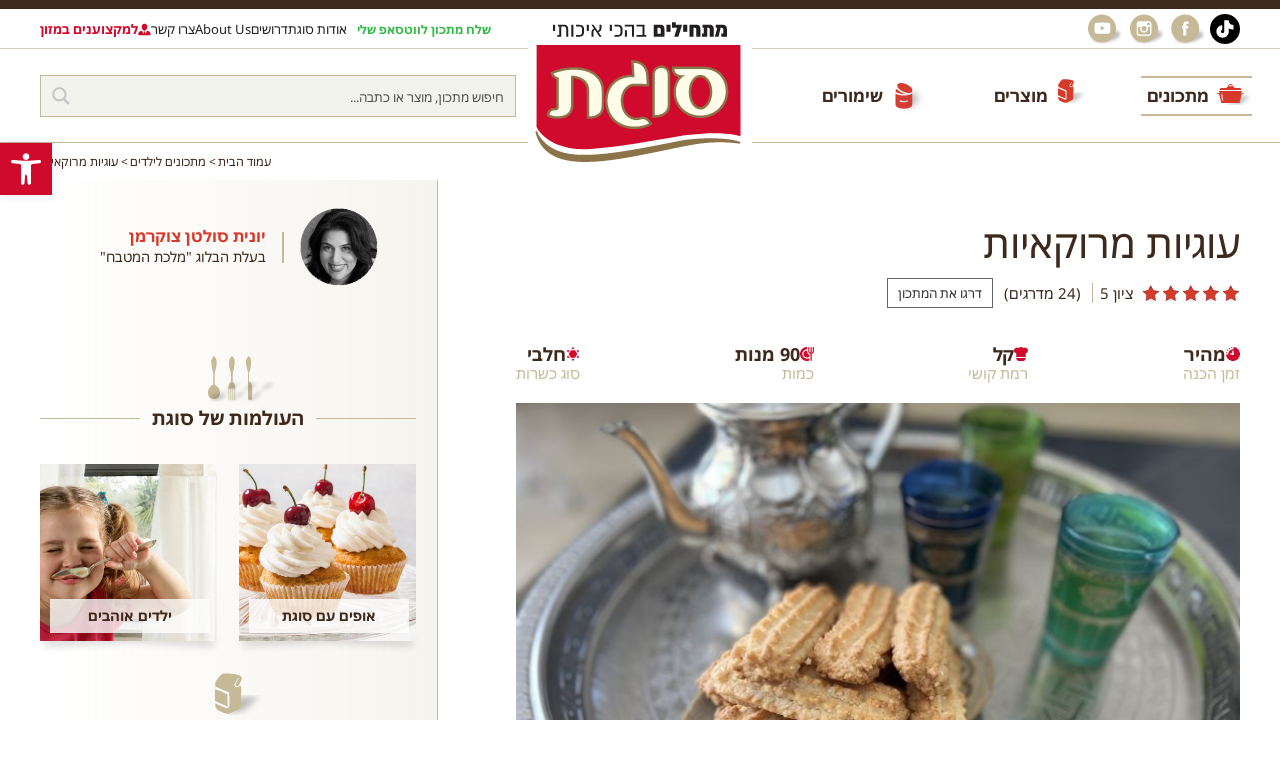

--- FILE ---
content_type: text/html; charset=UTF-8
request_url: https://www.sugat.com/recipes/moroccan-cookies/
body_size: 89868
content:
<!DOCTYPE html>
<html lang="he">
    
	<head><meta charset="utf-8"/><script>if(navigator.userAgent.match(/MSIE|Internet Explorer/i)||navigator.userAgent.match(/Trident\/7\..*?rv:11/i)){var href=document.location.href;if(!href.match(/[?&]nowprocket/)){if(href.indexOf("?")==-1){if(href.indexOf("#")==-1){document.location.href=href+"?nowprocket=1"}else{document.location.href=href.replace("#","?nowprocket=1#")}}else{if(href.indexOf("#")==-1){document.location.href=href+"&nowprocket=1"}else{document.location.href=href.replace("#","&nowprocket=1#")}}}}</script><script>(()=>{class RocketLazyLoadScripts{constructor(){this.v="1.2.5.1",this.triggerEvents=["keydown","mousedown","mousemove","touchmove","touchstart","touchend","wheel"],this.userEventHandler=this.t.bind(this),this.touchStartHandler=this.i.bind(this),this.touchMoveHandler=this.o.bind(this),this.touchEndHandler=this.h.bind(this),this.clickHandler=this.u.bind(this),this.interceptedClicks=[],this.interceptedClickListeners=[],this.l(this),window.addEventListener("pageshow",(t=>{this.persisted=t.persisted,this.everythingLoaded&&this.m()})),document.addEventListener("DOMContentLoaded",(()=>{this.p()})),this.delayedScripts={normal:[],async:[],defer:[]},this.trash=[],this.allJQueries=[]}k(t){document.hidden?t.t():(this.triggerEvents.forEach((e=>window.addEventListener(e,t.userEventHandler,{passive:!0}))),window.addEventListener("touchstart",t.touchStartHandler,{passive:!0}),window.addEventListener("mousedown",t.touchStartHandler),document.addEventListener("visibilitychange",t.userEventHandler))}_(){this.triggerEvents.forEach((t=>window.removeEventListener(t,this.userEventHandler,{passive:!0}))),document.removeEventListener("visibilitychange",this.userEventHandler)}i(t){"HTML"!==t.target.tagName&&(window.addEventListener("touchend",this.touchEndHandler),window.addEventListener("mouseup",this.touchEndHandler),window.addEventListener("touchmove",this.touchMoveHandler,{passive:!0}),window.addEventListener("mousemove",this.touchMoveHandler),t.target.addEventListener("click",this.clickHandler),this.L(t.target,!0),this.M(t.target,"onclick","rocket-onclick"),this.C())}o(t){window.removeEventListener("touchend",this.touchEndHandler),window.removeEventListener("mouseup",this.touchEndHandler),window.removeEventListener("touchmove",this.touchMoveHandler,{passive:!0}),window.removeEventListener("mousemove",this.touchMoveHandler),t.target.removeEventListener("click",this.clickHandler),this.L(t.target,!1),this.M(t.target,"rocket-onclick","onclick"),this.O()}h(){window.removeEventListener("touchend",this.touchEndHandler),window.removeEventListener("mouseup",this.touchEndHandler),window.removeEventListener("touchmove",this.touchMoveHandler,{passive:!0}),window.removeEventListener("mousemove",this.touchMoveHandler)}u(t){t.target.removeEventListener("click",this.clickHandler),this.L(t.target,!1),this.M(t.target,"rocket-onclick","onclick"),this.interceptedClicks.push(t),t.preventDefault(),t.stopPropagation(),t.stopImmediatePropagation(),this.O()}D(){window.removeEventListener("touchstart",this.touchStartHandler,{passive:!0}),window.removeEventListener("mousedown",this.touchStartHandler),this.interceptedClicks.forEach((t=>{t.target.dispatchEvent(new MouseEvent("click",{view:t.view,bubbles:!0,cancelable:!0}))}))}l(t){EventTarget.prototype.addEventListenerBase=EventTarget.prototype.addEventListener,EventTarget.prototype.addEventListener=function(e,i,o){"click"!==e||t.windowLoaded||i===t.clickHandler||t.interceptedClickListeners.push({target:this,func:i,options:o}),(this||window).addEventListenerBase(e,i,o)}}L(t,e){this.interceptedClickListeners.forEach((i=>{i.target===t&&(e?t.removeEventListener("click",i.func,i.options):t.addEventListener("click",i.func,i.options))})),t.parentNode!==document.documentElement&&this.L(t.parentNode,e)}S(){return new Promise((t=>{this.T?this.O=t:t()}))}C(){this.T=!0}O(){this.T=!1}M(t,e,i){t.hasAttribute&&t.hasAttribute(e)&&(event.target.setAttribute(i,event.target.getAttribute(e)),event.target.removeAttribute(e))}t(){this._(this),"loading"===document.readyState?document.addEventListener("DOMContentLoaded",this.R.bind(this)):this.R()}p(){let t=[];document.querySelectorAll("script[type=rocketlazyloadscript][data-rocket-src]").forEach((e=>{let i=e.getAttribute("data-rocket-src");if(i&&0!==i.indexOf("data:")){0===i.indexOf("//")&&(i=location.protocol+i);try{const o=new URL(i).origin;o!==location.origin&&t.push({src:o,crossOrigin:e.crossOrigin||"module"===e.getAttribute("data-rocket-type")})}catch(t){}}})),t=[...new Map(t.map((t=>[JSON.stringify(t),t]))).values()],this.j(t,"preconnect")}async R(){this.lastBreath=Date.now(),this.P(this),this.F(this),this.q(),this.A(),this.I(),await this.U(this.delayedScripts.normal),await this.U(this.delayedScripts.defer),await this.U(this.delayedScripts.async);try{await this.W(),await this.H(this),await this.J()}catch(t){console.error(t)}window.dispatchEvent(new Event("rocket-allScriptsLoaded")),this.everythingLoaded=!0,this.S().then((()=>{this.D()})),this.N()}A(){document.querySelectorAll("script[type=rocketlazyloadscript]").forEach((t=>{t.hasAttribute("data-rocket-src")?t.hasAttribute("async")&&!1!==t.async?this.delayedScripts.async.push(t):t.hasAttribute("defer")&&!1!==t.defer||"module"===t.getAttribute("data-rocket-type")?this.delayedScripts.defer.push(t):this.delayedScripts.normal.push(t):this.delayedScripts.normal.push(t)}))}async B(t){if(await this.G(),!0!==t.noModule||!("noModule"in HTMLScriptElement.prototype))return new Promise((e=>{let i;function o(){(i||t).setAttribute("data-rocket-status","executed"),e()}try{if(navigator.userAgent.indexOf("Firefox/")>0||""===navigator.vendor)i=document.createElement("script"),[...t.attributes].forEach((t=>{let e=t.nodeName;"type"!==e&&("data-rocket-type"===e&&(e="type"),"data-rocket-src"===e&&(e="src"),i.setAttribute(e,t.nodeValue))})),t.text&&(i.text=t.text),i.hasAttribute("src")?(i.addEventListener("load",o),i.addEventListener("error",(function(){i.setAttribute("data-rocket-status","failed"),e()})),setTimeout((()=>{i.isConnected||e()}),1)):(i.text=t.text,o()),t.parentNode.replaceChild(i,t);else{const i=t.getAttribute("data-rocket-type"),n=t.getAttribute("data-rocket-src");i?(t.type=i,t.removeAttribute("data-rocket-type")):t.removeAttribute("type"),t.addEventListener("load",o),t.addEventListener("error",(function(){t.setAttribute("data-rocket-status","failed"),e()})),n?(t.removeAttribute("data-rocket-src"),t.src=n):t.src="data:text/javascript;base64,"+window.btoa(unescape(encodeURIComponent(t.text)))}}catch(i){t.setAttribute("data-rocket-status","failed"),e()}}));t.setAttribute("data-rocket-status","skipped")}async U(t){const e=t.shift();return e&&e.isConnected?(await this.B(e),this.U(t)):Promise.resolve()}I(){this.j([...this.delayedScripts.normal,...this.delayedScripts.defer,...this.delayedScripts.async],"preload")}j(t,e){var i=document.createDocumentFragment();t.forEach((t=>{const o=t.getAttribute&&t.getAttribute("data-rocket-src")||t.src;if(o){const n=document.createElement("link");n.href=o,n.rel=e,"preconnect"!==e&&(n.as="script"),t.getAttribute&&"module"===t.getAttribute("data-rocket-type")&&(n.crossOrigin=!0),t.crossOrigin&&(n.crossOrigin=t.crossOrigin),t.integrity&&(n.integrity=t.integrity),i.appendChild(n),this.trash.push(n)}})),document.head.appendChild(i)}P(t){let e={};function i(i,o){return e[o].eventsToRewrite.indexOf(i)>=0&&!t.everythingLoaded?"rocket-"+i:i}function o(t,o){!function(t){e[t]||(e[t]={originalFunctions:{add:t.addEventListener,remove:t.removeEventListener},eventsToRewrite:[]},t.addEventListener=function(){arguments[0]=i(arguments[0],t),e[t].originalFunctions.add.apply(t,arguments)},t.removeEventListener=function(){arguments[0]=i(arguments[0],t),e[t].originalFunctions.remove.apply(t,arguments)})}(t),e[t].eventsToRewrite.push(o)}function n(e,i){let o=e[i];e[i]=null,Object.defineProperty(e,i,{get:()=>o||function(){},set(n){t.everythingLoaded?o=n:e["rocket"+i]=o=n}})}o(document,"DOMContentLoaded"),o(window,"DOMContentLoaded"),o(window,"load"),o(window,"pageshow"),o(document,"readystatechange"),n(document,"onreadystatechange"),n(window,"onload"),n(window,"onpageshow")}F(t){let e;function i(e){return t.everythingLoaded?e:e.split(" ").map((t=>"load"===t||0===t.indexOf("load.")?"rocket-jquery-load":t)).join(" ")}function o(o){if(o&&o.fn&&!t.allJQueries.includes(o)){o.fn.ready=o.fn.init.prototype.ready=function(e){return t.domReadyFired?e.bind(document)(o):document.addEventListener("rocket-DOMContentLoaded",(()=>e.bind(document)(o))),o([])};const e=o.fn.on;o.fn.on=o.fn.init.prototype.on=function(){return this[0]===window&&("string"==typeof arguments[0]||arguments[0]instanceof String?arguments[0]=i(arguments[0]):"object"==typeof arguments[0]&&Object.keys(arguments[0]).forEach((t=>{const e=arguments[0][t];delete arguments[0][t],arguments[0][i(t)]=e}))),e.apply(this,arguments),this},t.allJQueries.push(o)}e=o}o(window.jQuery),Object.defineProperty(window,"jQuery",{get:()=>e,set(t){o(t)}})}async H(t){const e=document.querySelector("script[data-webpack]");e&&(await async function(){return new Promise((t=>{e.addEventListener("load",t),e.addEventListener("error",t)}))}(),await t.K(),await t.H(t))}async W(){this.domReadyFired=!0,await this.G(),document.dispatchEvent(new Event("rocket-readystatechange")),await this.G(),document.rocketonreadystatechange&&document.rocketonreadystatechange(),await this.G(),document.dispatchEvent(new Event("rocket-DOMContentLoaded")),await this.G(),window.dispatchEvent(new Event("rocket-DOMContentLoaded"))}async J(){await this.G(),document.dispatchEvent(new Event("rocket-readystatechange")),await this.G(),document.rocketonreadystatechange&&document.rocketonreadystatechange(),await this.G(),window.dispatchEvent(new Event("rocket-load")),await this.G(),window.rocketonload&&window.rocketonload(),await this.G(),this.allJQueries.forEach((t=>t(window).trigger("rocket-jquery-load"))),await this.G();const t=new Event("rocket-pageshow");t.persisted=this.persisted,window.dispatchEvent(t),await this.G(),window.rocketonpageshow&&window.rocketonpageshow({persisted:this.persisted}),this.windowLoaded=!0}m(){document.onreadystatechange&&document.onreadystatechange(),window.onload&&window.onload(),window.onpageshow&&window.onpageshow({persisted:this.persisted})}q(){const t=new Map;document.write=document.writeln=function(e){const i=document.currentScript;i||console.error("WPRocket unable to document.write this: "+e);const o=document.createRange(),n=i.parentElement;let s=t.get(i);void 0===s&&(s=i.nextSibling,t.set(i,s));const c=document.createDocumentFragment();o.setStart(c,0),c.appendChild(o.createContextualFragment(e)),n.insertBefore(c,s)}}async G(){Date.now()-this.lastBreath>45&&(await this.K(),this.lastBreath=Date.now())}async K(){return document.hidden?new Promise((t=>setTimeout(t))):new Promise((t=>requestAnimationFrame(t)))}N(){this.trash.forEach((t=>t.remove()))}static run(){const t=new RocketLazyLoadScripts;t.k(t)}}RocketLazyLoadScripts.run()})();</script>
		
		<meta http-equiv="X-UA-Compatible" content="IE=edge"/>
		<meta name="viewport" content="width=device-width, initial-scale=1, minimal-ui, user-scalable=yes"/>
		<meta name="format-detection" content="telephone=no,date=no,address=no,email=no"/>
		<meta name="google" content="notranslate"/>
		<meta name="google-site-verification" content="q7C52TjeYlMN-KbFkYcpx7CG6iyOvEWn-e7FR9m0udw" />
		<title>עוגיות מרוקאיות - עוגיות מכונה פריכות וטעימות</title>
		<link rel="icon" href="https://www.sugat.com/wp-content/themes/sugat/assets/i/cropped-sugat_favicon.png.webp" type="image/png"/>
		<link rel="dns-prefetch" href="//fonts.googleapis.com"/>
		<link rel="dns-prefetch" href="//fonts.gstatic.com"/>

		
		<link data-minify="1" rel="preload" href="https://www.sugat.com/wp-content/cache/min/1/wp-content/themes/sugat/assets/css/common.css?ver=1768730751" as="style" onload="this.onload=null;this.rel='stylesheet'"/>
		<noscript><link data-minify="1" rel="stylesheet" href="https://www.sugat.com/wp-content/cache/min/1/wp-content/themes/sugat/assets/css/common.css?ver=1768730751"/></noscript>
		<link data-minify="1" rel="preload" href="https://www.sugat.com/wp-content/cache/min/1/wp-content/themes/sugat/style.css?ver=1768730751" as="style" onload="this.onload=null;this.rel='stylesheet'"/>
		<noscript><link data-minify="1" rel="stylesheet" href="https://www.sugat.com/wp-content/cache/min/1/wp-content/themes/sugat/style.css?ver=1768730751"/></noscript>

		<meta name='robots' content='index, follow, max-image-preview:large, max-snippet:-1, max-video-preview:-1' />

	<!-- This site is optimized with the Yoast SEO plugin v26.8 - https://yoast.com/product/yoast-seo-wordpress/ -->
	<meta name="description" content="עוגיות מרוקאיות פשוטות, פריכות וטעימות הנקראות גם עוגיות מכונה - קבלו מתכון מעולה של יונית סולטן צוקרמן שיכול להיות גם חלבי וגם פרווה." />
	<link rel="canonical" href="https://www.sugat.com/recipes/moroccan-cookies/" />
	<meta property="og:locale" content="he_IL" />
	<meta property="og:type" content="article" />
	<meta property="og:title" content="עוגיות מרוקאיות - עוגיות מכונה פריכות וטעימות" />
	<meta property="og:description" content="עוגיות מרוקאיות פשוטות, פריכות וטעימות הנקראות גם עוגיות מכונה - קבלו מתכון מעולה של יונית סולטן צוקרמן שיכול להיות גם חלבי וגם פרווה." />
	<meta property="og:url" content="https://www.sugat.com/recipes/moroccan-cookies/" />
	<meta property="og:site_name" content="סוגת להכין באהבה" />
	<meta property="article:modified_time" content="2025-03-11T13:25:37+00:00" />
	<meta property="og:image" content="https://www.sugat.com/wp-content/uploads/2022/06/IMG_6734.jpeg" />
	<meta property="og:image:width" content="4032" />
	<meta property="og:image:height" content="3024" />
	<meta property="og:image:type" content="image/jpeg" />
	<meta name="twitter:card" content="summary_large_image" />
	<meta name="twitter:label1" content="זמן קריאה מוערך" />
	<meta name="twitter:data1" content="דקה1" />
	<script type="application/ld+json" class="yoast-schema-graph">{"@context":"https://schema.org","@graph":[{"@type":"WebPage","@id":"https://www.sugat.com/recipes/moroccan-cookies/","url":"https://www.sugat.com/recipes/moroccan-cookies/","name":"עוגיות מרוקאיות - עוגיות מכונה פריכות וטעימות","isPartOf":{"@id":"https://www.sugat.com/#website"},"primaryImageOfPage":{"@id":"https://www.sugat.com/recipes/moroccan-cookies/#primaryimage"},"image":{"@id":"https://www.sugat.com/recipes/moroccan-cookies/#primaryimage"},"thumbnailUrl":"https://www.sugat.com/wp-content/uploads/2022/06/IMG_6734.jpeg","datePublished":"2022-06-28T05:51:28+00:00","dateModified":"2025-03-11T13:25:37+00:00","description":"עוגיות מרוקאיות פשוטות, פריכות וטעימות הנקראות גם עוגיות מכונה - קבלו מתכון מעולה של יונית סולטן צוקרמן שיכול להיות גם חלבי וגם פרווה.","breadcrumb":{"@id":"https://www.sugat.com/recipes/moroccan-cookies/#breadcrumb"},"inLanguage":"he-IL","potentialAction":[{"@type":"ReadAction","target":["https://www.sugat.com/recipes/moroccan-cookies/"]}]},{"@type":"ImageObject","inLanguage":"he-IL","@id":"https://www.sugat.com/recipes/moroccan-cookies/#primaryimage","url":"https://www.sugat.com/wp-content/uploads/2022/06/IMG_6734.jpeg","contentUrl":"https://www.sugat.com/wp-content/uploads/2022/06/IMG_6734.jpeg","width":4032,"height":3024,"caption":"עוגיות מרוקאיות"},{"@type":"BreadcrumbList","@id":"https://www.sugat.com/recipes/moroccan-cookies/#breadcrumb","itemListElement":[{"@type":"ListItem","position":1,"name":"דף הבית","item":"https://www.sugat.com/"},{"@type":"ListItem","position":2,"name":"מתכונים","item":"https://www.sugat.com/recipes/"},{"@type":"ListItem","position":3,"name":"עוגיות מרוקאיות"}]},{"@type":"WebSite","@id":"https://www.sugat.com/#website","url":"https://www.sugat.com/","name":"סוגת להכין באהבה","description":"ייצור, שיווק והפצה של מוצרי מזון","potentialAction":[{"@type":"SearchAction","target":{"@type":"EntryPoint","urlTemplate":"https://www.sugat.com/?s={search_term_string}"},"query-input":{"@type":"PropertyValueSpecification","valueRequired":true,"valueName":"search_term_string"}}],"inLanguage":"he-IL"}]}</script>
	<!-- / Yoast SEO plugin. -->


<link rel='dns-prefetch' href='//fonts.googleapis.com' />
<link rel='dns-prefetch' href='//static.cloudflareinsights.com' />
<link rel='dns-prefetch' href='//fonts.gstatic.com' />
<link rel="alternate" type="application/rss+xml" title="סוגת להכין באהבה &laquo; פיד תגובות של עוגיות מרוקאיות" href="https://www.sugat.com/recipes/moroccan-cookies/feed/" />
<link rel="alternate" title="oEmbed (JSON)" type="application/json+oembed" href="https://www.sugat.com/wp-json/oembed/1.0/embed?url=https%3A%2F%2Fwww.sugat.com%2Frecipes%2Fmoroccan-cookies%2F" />
<link rel="alternate" title="oEmbed (XML)" type="text/xml+oembed" href="https://www.sugat.com/wp-json/oembed/1.0/embed?url=https%3A%2F%2Fwww.sugat.com%2Frecipes%2Fmoroccan-cookies%2F&#038;format=xml" />
<style id='wp-img-auto-sizes-contain-inline-css' type='text/css'>
img:is([sizes=auto i],[sizes^="auto," i]){contain-intrinsic-size:3000px 1500px}
/*# sourceURL=wp-img-auto-sizes-contain-inline-css */
</style>
<link rel='stylesheet' id='sbi_styles-css' href='https://www.sugat.com/wp-content/plugins/instagram-feed/css/sbi-styles.min.css?ver=6.10.0' type='text/css' media='all' />
<style id='wp-emoji-styles-inline-css' type='text/css'>

	img.wp-smiley, img.emoji {
		display: inline !important;
		border: none !important;
		box-shadow: none !important;
		height: 1em !important;
		width: 1em !important;
		margin: 0 0.07em !important;
		vertical-align: -0.1em !important;
		background: none !important;
		padding: 0 !important;
	}
/*# sourceURL=wp-emoji-styles-inline-css */
</style>
<style id='wp-block-library-inline-css' type='text/css'>
:root{--wp-block-synced-color:#7a00df;--wp-block-synced-color--rgb:122,0,223;--wp-bound-block-color:var(--wp-block-synced-color);--wp-editor-canvas-background:#ddd;--wp-admin-theme-color:#007cba;--wp-admin-theme-color--rgb:0,124,186;--wp-admin-theme-color-darker-10:#006ba1;--wp-admin-theme-color-darker-10--rgb:0,107,160.5;--wp-admin-theme-color-darker-20:#005a87;--wp-admin-theme-color-darker-20--rgb:0,90,135;--wp-admin-border-width-focus:2px}@media (min-resolution:192dpi){:root{--wp-admin-border-width-focus:1.5px}}.wp-element-button{cursor:pointer}:root .has-very-light-gray-background-color{background-color:#eee}:root .has-very-dark-gray-background-color{background-color:#313131}:root .has-very-light-gray-color{color:#eee}:root .has-very-dark-gray-color{color:#313131}:root .has-vivid-green-cyan-to-vivid-cyan-blue-gradient-background{background:linear-gradient(135deg,#00d084,#0693e3)}:root .has-purple-crush-gradient-background{background:linear-gradient(135deg,#34e2e4,#4721fb 50%,#ab1dfe)}:root .has-hazy-dawn-gradient-background{background:linear-gradient(135deg,#faaca8,#dad0ec)}:root .has-subdued-olive-gradient-background{background:linear-gradient(135deg,#fafae1,#67a671)}:root .has-atomic-cream-gradient-background{background:linear-gradient(135deg,#fdd79a,#004a59)}:root .has-nightshade-gradient-background{background:linear-gradient(135deg,#330968,#31cdcf)}:root .has-midnight-gradient-background{background:linear-gradient(135deg,#020381,#2874fc)}:root{--wp--preset--font-size--normal:16px;--wp--preset--font-size--huge:42px}.has-regular-font-size{font-size:1em}.has-larger-font-size{font-size:2.625em}.has-normal-font-size{font-size:var(--wp--preset--font-size--normal)}.has-huge-font-size{font-size:var(--wp--preset--font-size--huge)}.has-text-align-center{text-align:center}.has-text-align-left{text-align:left}.has-text-align-right{text-align:right}.has-fit-text{white-space:nowrap!important}#end-resizable-editor-section{display:none}.aligncenter{clear:both}.items-justified-left{justify-content:flex-start}.items-justified-center{justify-content:center}.items-justified-right{justify-content:flex-end}.items-justified-space-between{justify-content:space-between}.screen-reader-text{border:0;clip-path:inset(50%);height:1px;margin:-1px;overflow:hidden;padding:0;position:absolute;width:1px;word-wrap:normal!important}.screen-reader-text:focus{background-color:#ddd;clip-path:none;color:#444;display:block;font-size:1em;height:auto;left:5px;line-height:normal;padding:15px 23px 14px;text-decoration:none;top:5px;width:auto;z-index:100000}html :where(.has-border-color){border-style:solid}html :where([style*=border-top-color]){border-top-style:solid}html :where([style*=border-right-color]){border-right-style:solid}html :where([style*=border-bottom-color]){border-bottom-style:solid}html :where([style*=border-left-color]){border-left-style:solid}html :where([style*=border-width]){border-style:solid}html :where([style*=border-top-width]){border-top-style:solid}html :where([style*=border-right-width]){border-right-style:solid}html :where([style*=border-bottom-width]){border-bottom-style:solid}html :where([style*=border-left-width]){border-left-style:solid}html :where(img[class*=wp-image-]){height:auto;max-width:100%}:where(figure){margin:0 0 1em}html :where(.is-position-sticky){--wp-admin--admin-bar--position-offset:var(--wp-admin--admin-bar--height,0px)}@media screen and (max-width:600px){html :where(.is-position-sticky){--wp-admin--admin-bar--position-offset:0px}}

/*# sourceURL=wp-block-library-inline-css */
</style><style id='global-styles-inline-css' type='text/css'>
:root{--wp--preset--aspect-ratio--square: 1;--wp--preset--aspect-ratio--4-3: 4/3;--wp--preset--aspect-ratio--3-4: 3/4;--wp--preset--aspect-ratio--3-2: 3/2;--wp--preset--aspect-ratio--2-3: 2/3;--wp--preset--aspect-ratio--16-9: 16/9;--wp--preset--aspect-ratio--9-16: 9/16;--wp--preset--color--black: #000000;--wp--preset--color--cyan-bluish-gray: #abb8c3;--wp--preset--color--white: #ffffff;--wp--preset--color--pale-pink: #f78da7;--wp--preset--color--vivid-red: #cf2e2e;--wp--preset--color--luminous-vivid-orange: #ff6900;--wp--preset--color--luminous-vivid-amber: #fcb900;--wp--preset--color--light-green-cyan: #7bdcb5;--wp--preset--color--vivid-green-cyan: #00d084;--wp--preset--color--pale-cyan-blue: #8ed1fc;--wp--preset--color--vivid-cyan-blue: #0693e3;--wp--preset--color--vivid-purple: #9b51e0;--wp--preset--gradient--vivid-cyan-blue-to-vivid-purple: linear-gradient(135deg,rgb(6,147,227) 0%,rgb(155,81,224) 100%);--wp--preset--gradient--light-green-cyan-to-vivid-green-cyan: linear-gradient(135deg,rgb(122,220,180) 0%,rgb(0,208,130) 100%);--wp--preset--gradient--luminous-vivid-amber-to-luminous-vivid-orange: linear-gradient(135deg,rgb(252,185,0) 0%,rgb(255,105,0) 100%);--wp--preset--gradient--luminous-vivid-orange-to-vivid-red: linear-gradient(135deg,rgb(255,105,0) 0%,rgb(207,46,46) 100%);--wp--preset--gradient--very-light-gray-to-cyan-bluish-gray: linear-gradient(135deg,rgb(238,238,238) 0%,rgb(169,184,195) 100%);--wp--preset--gradient--cool-to-warm-spectrum: linear-gradient(135deg,rgb(74,234,220) 0%,rgb(151,120,209) 20%,rgb(207,42,186) 40%,rgb(238,44,130) 60%,rgb(251,105,98) 80%,rgb(254,248,76) 100%);--wp--preset--gradient--blush-light-purple: linear-gradient(135deg,rgb(255,206,236) 0%,rgb(152,150,240) 100%);--wp--preset--gradient--blush-bordeaux: linear-gradient(135deg,rgb(254,205,165) 0%,rgb(254,45,45) 50%,rgb(107,0,62) 100%);--wp--preset--gradient--luminous-dusk: linear-gradient(135deg,rgb(255,203,112) 0%,rgb(199,81,192) 50%,rgb(65,88,208) 100%);--wp--preset--gradient--pale-ocean: linear-gradient(135deg,rgb(255,245,203) 0%,rgb(182,227,212) 50%,rgb(51,167,181) 100%);--wp--preset--gradient--electric-grass: linear-gradient(135deg,rgb(202,248,128) 0%,rgb(113,206,126) 100%);--wp--preset--gradient--midnight: linear-gradient(135deg,rgb(2,3,129) 0%,rgb(40,116,252) 100%);--wp--preset--font-size--small: 13px;--wp--preset--font-size--medium: 20px;--wp--preset--font-size--large: 36px;--wp--preset--font-size--x-large: 42px;--wp--preset--spacing--20: 0.44rem;--wp--preset--spacing--30: 0.67rem;--wp--preset--spacing--40: 1rem;--wp--preset--spacing--50: 1.5rem;--wp--preset--spacing--60: 2.25rem;--wp--preset--spacing--70: 3.38rem;--wp--preset--spacing--80: 5.06rem;--wp--preset--shadow--natural: 6px 6px 9px rgba(0, 0, 0, 0.2);--wp--preset--shadow--deep: 12px 12px 50px rgba(0, 0, 0, 0.4);--wp--preset--shadow--sharp: 6px 6px 0px rgba(0, 0, 0, 0.2);--wp--preset--shadow--outlined: 6px 6px 0px -3px rgb(255, 255, 255), 6px 6px rgb(0, 0, 0);--wp--preset--shadow--crisp: 6px 6px 0px rgb(0, 0, 0);}:where(.is-layout-flex){gap: 0.5em;}:where(.is-layout-grid){gap: 0.5em;}body .is-layout-flex{display: flex;}.is-layout-flex{flex-wrap: wrap;align-items: center;}.is-layout-flex > :is(*, div){margin: 0;}body .is-layout-grid{display: grid;}.is-layout-grid > :is(*, div){margin: 0;}:where(.wp-block-columns.is-layout-flex){gap: 2em;}:where(.wp-block-columns.is-layout-grid){gap: 2em;}:where(.wp-block-post-template.is-layout-flex){gap: 1.25em;}:where(.wp-block-post-template.is-layout-grid){gap: 1.25em;}.has-black-color{color: var(--wp--preset--color--black) !important;}.has-cyan-bluish-gray-color{color: var(--wp--preset--color--cyan-bluish-gray) !important;}.has-white-color{color: var(--wp--preset--color--white) !important;}.has-pale-pink-color{color: var(--wp--preset--color--pale-pink) !important;}.has-vivid-red-color{color: var(--wp--preset--color--vivid-red) !important;}.has-luminous-vivid-orange-color{color: var(--wp--preset--color--luminous-vivid-orange) !important;}.has-luminous-vivid-amber-color{color: var(--wp--preset--color--luminous-vivid-amber) !important;}.has-light-green-cyan-color{color: var(--wp--preset--color--light-green-cyan) !important;}.has-vivid-green-cyan-color{color: var(--wp--preset--color--vivid-green-cyan) !important;}.has-pale-cyan-blue-color{color: var(--wp--preset--color--pale-cyan-blue) !important;}.has-vivid-cyan-blue-color{color: var(--wp--preset--color--vivid-cyan-blue) !important;}.has-vivid-purple-color{color: var(--wp--preset--color--vivid-purple) !important;}.has-black-background-color{background-color: var(--wp--preset--color--black) !important;}.has-cyan-bluish-gray-background-color{background-color: var(--wp--preset--color--cyan-bluish-gray) !important;}.has-white-background-color{background-color: var(--wp--preset--color--white) !important;}.has-pale-pink-background-color{background-color: var(--wp--preset--color--pale-pink) !important;}.has-vivid-red-background-color{background-color: var(--wp--preset--color--vivid-red) !important;}.has-luminous-vivid-orange-background-color{background-color: var(--wp--preset--color--luminous-vivid-orange) !important;}.has-luminous-vivid-amber-background-color{background-color: var(--wp--preset--color--luminous-vivid-amber) !important;}.has-light-green-cyan-background-color{background-color: var(--wp--preset--color--light-green-cyan) !important;}.has-vivid-green-cyan-background-color{background-color: var(--wp--preset--color--vivid-green-cyan) !important;}.has-pale-cyan-blue-background-color{background-color: var(--wp--preset--color--pale-cyan-blue) !important;}.has-vivid-cyan-blue-background-color{background-color: var(--wp--preset--color--vivid-cyan-blue) !important;}.has-vivid-purple-background-color{background-color: var(--wp--preset--color--vivid-purple) !important;}.has-black-border-color{border-color: var(--wp--preset--color--black) !important;}.has-cyan-bluish-gray-border-color{border-color: var(--wp--preset--color--cyan-bluish-gray) !important;}.has-white-border-color{border-color: var(--wp--preset--color--white) !important;}.has-pale-pink-border-color{border-color: var(--wp--preset--color--pale-pink) !important;}.has-vivid-red-border-color{border-color: var(--wp--preset--color--vivid-red) !important;}.has-luminous-vivid-orange-border-color{border-color: var(--wp--preset--color--luminous-vivid-orange) !important;}.has-luminous-vivid-amber-border-color{border-color: var(--wp--preset--color--luminous-vivid-amber) !important;}.has-light-green-cyan-border-color{border-color: var(--wp--preset--color--light-green-cyan) !important;}.has-vivid-green-cyan-border-color{border-color: var(--wp--preset--color--vivid-green-cyan) !important;}.has-pale-cyan-blue-border-color{border-color: var(--wp--preset--color--pale-cyan-blue) !important;}.has-vivid-cyan-blue-border-color{border-color: var(--wp--preset--color--vivid-cyan-blue) !important;}.has-vivid-purple-border-color{border-color: var(--wp--preset--color--vivid-purple) !important;}.has-vivid-cyan-blue-to-vivid-purple-gradient-background{background: var(--wp--preset--gradient--vivid-cyan-blue-to-vivid-purple) !important;}.has-light-green-cyan-to-vivid-green-cyan-gradient-background{background: var(--wp--preset--gradient--light-green-cyan-to-vivid-green-cyan) !important;}.has-luminous-vivid-amber-to-luminous-vivid-orange-gradient-background{background: var(--wp--preset--gradient--luminous-vivid-amber-to-luminous-vivid-orange) !important;}.has-luminous-vivid-orange-to-vivid-red-gradient-background{background: var(--wp--preset--gradient--luminous-vivid-orange-to-vivid-red) !important;}.has-very-light-gray-to-cyan-bluish-gray-gradient-background{background: var(--wp--preset--gradient--very-light-gray-to-cyan-bluish-gray) !important;}.has-cool-to-warm-spectrum-gradient-background{background: var(--wp--preset--gradient--cool-to-warm-spectrum) !important;}.has-blush-light-purple-gradient-background{background: var(--wp--preset--gradient--blush-light-purple) !important;}.has-blush-bordeaux-gradient-background{background: var(--wp--preset--gradient--blush-bordeaux) !important;}.has-luminous-dusk-gradient-background{background: var(--wp--preset--gradient--luminous-dusk) !important;}.has-pale-ocean-gradient-background{background: var(--wp--preset--gradient--pale-ocean) !important;}.has-electric-grass-gradient-background{background: var(--wp--preset--gradient--electric-grass) !important;}.has-midnight-gradient-background{background: var(--wp--preset--gradient--midnight) !important;}.has-small-font-size{font-size: var(--wp--preset--font-size--small) !important;}.has-medium-font-size{font-size: var(--wp--preset--font-size--medium) !important;}.has-large-font-size{font-size: var(--wp--preset--font-size--large) !important;}.has-x-large-font-size{font-size: var(--wp--preset--font-size--x-large) !important;}
/*# sourceURL=global-styles-inline-css */
</style>

<style id='classic-theme-styles-inline-css' type='text/css'>
/*! This file is auto-generated */
.wp-block-button__link{color:#fff;background-color:#32373c;border-radius:9999px;box-shadow:none;text-decoration:none;padding:calc(.667em + 2px) calc(1.333em + 2px);font-size:1.125em}.wp-block-file__button{background:#32373c;color:#fff;text-decoration:none}
/*# sourceURL=/wp-includes/css/classic-themes.min.css */
</style>
<link rel='stylesheet' id='cookie-notice-front-css' href='https://www.sugat.com/wp-content/plugins/cookie-notice/css/front.min.css?ver=2.5.11' type='text/css' media='all' />
<link rel='stylesheet' id='pojo-a11y-css' href='https://www.sugat.com/wp-content/plugins/pojo-accessibility/modules/legacy/assets/css/style.min.css?ver=1.0.0' type='text/css' media='all' />
<link data-minify="1" rel='stylesheet' id='moove_gdpr_frontend-css' href='https://www.sugat.com/wp-content/cache/min/1/wp-content/plugins/gdpr-cookie-compliance/dist/styles/gdpr-main.css?ver=1768730751' type='text/css' media='all' />
<style id='moove_gdpr_frontend-inline-css' type='text/css'>
#moove_gdpr_cookie_modal,#moove_gdpr_cookie_info_bar,.gdpr_cookie_settings_shortcode_content{font-family:&#039;Nunito&#039;,sans-serif}#moove_gdpr_save_popup_settings_button{background-color:#373737;color:#fff}#moove_gdpr_save_popup_settings_button:hover{background-color:#000}#moove_gdpr_cookie_info_bar .moove-gdpr-info-bar-container .moove-gdpr-info-bar-content a.mgbutton,#moove_gdpr_cookie_info_bar .moove-gdpr-info-bar-container .moove-gdpr-info-bar-content button.mgbutton{background-color:#cf0a2c}#moove_gdpr_cookie_modal .moove-gdpr-modal-content .moove-gdpr-modal-footer-content .moove-gdpr-button-holder a.mgbutton,#moove_gdpr_cookie_modal .moove-gdpr-modal-content .moove-gdpr-modal-footer-content .moove-gdpr-button-holder button.mgbutton,.gdpr_cookie_settings_shortcode_content .gdpr-shr-button.button-green{background-color:#cf0a2c;border-color:#cf0a2c}#moove_gdpr_cookie_modal .moove-gdpr-modal-content .moove-gdpr-modal-footer-content .moove-gdpr-button-holder a.mgbutton:hover,#moove_gdpr_cookie_modal .moove-gdpr-modal-content .moove-gdpr-modal-footer-content .moove-gdpr-button-holder button.mgbutton:hover,.gdpr_cookie_settings_shortcode_content .gdpr-shr-button.button-green:hover{background-color:#fff;color:#cf0a2c}#moove_gdpr_cookie_modal .moove-gdpr-modal-content .moove-gdpr-modal-close i,#moove_gdpr_cookie_modal .moove-gdpr-modal-content .moove-gdpr-modal-close span.gdpr-icon{background-color:#cf0a2c;border:1px solid #cf0a2c}#moove_gdpr_cookie_info_bar span.moove-gdpr-infobar-allow-all.focus-g,#moove_gdpr_cookie_info_bar span.moove-gdpr-infobar-allow-all:focus,#moove_gdpr_cookie_info_bar button.moove-gdpr-infobar-allow-all.focus-g,#moove_gdpr_cookie_info_bar button.moove-gdpr-infobar-allow-all:focus,#moove_gdpr_cookie_info_bar span.moove-gdpr-infobar-reject-btn.focus-g,#moove_gdpr_cookie_info_bar span.moove-gdpr-infobar-reject-btn:focus,#moove_gdpr_cookie_info_bar button.moove-gdpr-infobar-reject-btn.focus-g,#moove_gdpr_cookie_info_bar button.moove-gdpr-infobar-reject-btn:focus,#moove_gdpr_cookie_info_bar span.change-settings-button.focus-g,#moove_gdpr_cookie_info_bar span.change-settings-button:focus,#moove_gdpr_cookie_info_bar button.change-settings-button.focus-g,#moove_gdpr_cookie_info_bar button.change-settings-button:focus{-webkit-box-shadow:0 0 1px 3px #cf0a2c;-moz-box-shadow:0 0 1px 3px #cf0a2c;box-shadow:0 0 1px 3px #cf0a2c}#moove_gdpr_cookie_modal .moove-gdpr-modal-content .moove-gdpr-modal-close i:hover,#moove_gdpr_cookie_modal .moove-gdpr-modal-content .moove-gdpr-modal-close span.gdpr-icon:hover,#moove_gdpr_cookie_info_bar span[data-href]>u.change-settings-button{color:#cf0a2c}#moove_gdpr_cookie_modal .moove-gdpr-modal-content .moove-gdpr-modal-left-content #moove-gdpr-menu li.menu-item-selected a span.gdpr-icon,#moove_gdpr_cookie_modal .moove-gdpr-modal-content .moove-gdpr-modal-left-content #moove-gdpr-menu li.menu-item-selected button span.gdpr-icon{color:inherit}#moove_gdpr_cookie_modal .moove-gdpr-modal-content .moove-gdpr-modal-left-content #moove-gdpr-menu li a span.gdpr-icon,#moove_gdpr_cookie_modal .moove-gdpr-modal-content .moove-gdpr-modal-left-content #moove-gdpr-menu li button span.gdpr-icon{color:inherit}#moove_gdpr_cookie_modal .gdpr-acc-link{line-height:0;font-size:0;color:transparent;position:absolute}#moove_gdpr_cookie_modal .moove-gdpr-modal-content .moove-gdpr-modal-close:hover i,#moove_gdpr_cookie_modal .moove-gdpr-modal-content .moove-gdpr-modal-left-content #moove-gdpr-menu li a,#moove_gdpr_cookie_modal .moove-gdpr-modal-content .moove-gdpr-modal-left-content #moove-gdpr-menu li button,#moove_gdpr_cookie_modal .moove-gdpr-modal-content .moove-gdpr-modal-left-content #moove-gdpr-menu li button i,#moove_gdpr_cookie_modal .moove-gdpr-modal-content .moove-gdpr-modal-left-content #moove-gdpr-menu li a i,#moove_gdpr_cookie_modal .moove-gdpr-modal-content .moove-gdpr-tab-main .moove-gdpr-tab-main-content a:hover,#moove_gdpr_cookie_info_bar.moove-gdpr-dark-scheme .moove-gdpr-info-bar-container .moove-gdpr-info-bar-content a.mgbutton:hover,#moove_gdpr_cookie_info_bar.moove-gdpr-dark-scheme .moove-gdpr-info-bar-container .moove-gdpr-info-bar-content button.mgbutton:hover,#moove_gdpr_cookie_info_bar.moove-gdpr-dark-scheme .moove-gdpr-info-bar-container .moove-gdpr-info-bar-content a:hover,#moove_gdpr_cookie_info_bar.moove-gdpr-dark-scheme .moove-gdpr-info-bar-container .moove-gdpr-info-bar-content button:hover,#moove_gdpr_cookie_info_bar.moove-gdpr-dark-scheme .moove-gdpr-info-bar-container .moove-gdpr-info-bar-content span.change-settings-button:hover,#moove_gdpr_cookie_info_bar.moove-gdpr-dark-scheme .moove-gdpr-info-bar-container .moove-gdpr-info-bar-content button.change-settings-button:hover,#moove_gdpr_cookie_info_bar.moove-gdpr-dark-scheme .moove-gdpr-info-bar-container .moove-gdpr-info-bar-content u.change-settings-button:hover,#moove_gdpr_cookie_info_bar span[data-href]>u.change-settings-button,#moove_gdpr_cookie_info_bar.moove-gdpr-dark-scheme .moove-gdpr-info-bar-container .moove-gdpr-info-bar-content a.mgbutton.focus-g,#moove_gdpr_cookie_info_bar.moove-gdpr-dark-scheme .moove-gdpr-info-bar-container .moove-gdpr-info-bar-content button.mgbutton.focus-g,#moove_gdpr_cookie_info_bar.moove-gdpr-dark-scheme .moove-gdpr-info-bar-container .moove-gdpr-info-bar-content a.focus-g,#moove_gdpr_cookie_info_bar.moove-gdpr-dark-scheme .moove-gdpr-info-bar-container .moove-gdpr-info-bar-content button.focus-g,#moove_gdpr_cookie_info_bar.moove-gdpr-dark-scheme .moove-gdpr-info-bar-container .moove-gdpr-info-bar-content a.mgbutton:focus,#moove_gdpr_cookie_info_bar.moove-gdpr-dark-scheme .moove-gdpr-info-bar-container .moove-gdpr-info-bar-content button.mgbutton:focus,#moove_gdpr_cookie_info_bar.moove-gdpr-dark-scheme .moove-gdpr-info-bar-container .moove-gdpr-info-bar-content a:focus,#moove_gdpr_cookie_info_bar.moove-gdpr-dark-scheme .moove-gdpr-info-bar-container .moove-gdpr-info-bar-content button:focus,#moove_gdpr_cookie_info_bar.moove-gdpr-dark-scheme .moove-gdpr-info-bar-container .moove-gdpr-info-bar-content span.change-settings-button.focus-g,span.change-settings-button:focus,button.change-settings-button.focus-g,button.change-settings-button:focus,#moove_gdpr_cookie_info_bar.moove-gdpr-dark-scheme .moove-gdpr-info-bar-container .moove-gdpr-info-bar-content u.change-settings-button.focus-g,#moove_gdpr_cookie_info_bar.moove-gdpr-dark-scheme .moove-gdpr-info-bar-container .moove-gdpr-info-bar-content u.change-settings-button:focus{color:#cf0a2c}#moove_gdpr_cookie_modal .moove-gdpr-branding.focus-g span,#moove_gdpr_cookie_modal .moove-gdpr-modal-content .moove-gdpr-tab-main a.focus-g,#moove_gdpr_cookie_modal .moove-gdpr-modal-content .moove-gdpr-tab-main .gdpr-cd-details-toggle.focus-g{color:#cf0a2c}#moove_gdpr_cookie_modal.gdpr_lightbox-hide{display:none}
/*# sourceURL=moove_gdpr_frontend-inline-css */
</style>
<script type="rocketlazyloadscript" data-rocket-type="text/javascript" id="cookie-notice-front-js-before">
/* <![CDATA[ */
var cnArgs = {"ajaxUrl":"https:\/\/www.sugat.com\/wp-admin\/admin-ajax.php","nonce":"e8fcd3ba01","hideEffect":"none","position":"bottom","onScroll":true,"onScrollOffset":600,"onClick":false,"cookieName":"cookie_notice_accepted","cookieTime":2592000,"cookieTimeRejected":2592000,"globalCookie":false,"redirection":false,"cache":true,"revokeCookies":false,"revokeCookiesOpt":"automatic"};

//# sourceURL=cookie-notice-front-js-before
/* ]]> */
</script>
<script type="rocketlazyloadscript" data-rocket-type="text/javascript" data-rocket-src="https://www.sugat.com/wp-content/plugins/cookie-notice/js/front.min.js?ver=2.5.11" id="cookie-notice-front-js" defer></script>
<link rel="https://api.w.org/" href="https://www.sugat.com/wp-json/" /><link rel="alternate" title="JSON" type="application/json" href="https://www.sugat.com/wp-json/wp/v2/recipes/28358" /><link rel="EditURI" type="application/rsd+xml" title="RSD" href="https://www.sugat.com/xmlrpc.php?rsd" />
<link rel='shortlink' href='https://www.sugat.com/?p=28358' />
<style type="text/css">
#pojo-a11y-toolbar .pojo-a11y-toolbar-toggle a{ background-color: #cf0a2c;	color: #ffffff;}
#pojo-a11y-toolbar .pojo-a11y-toolbar-overlay, #pojo-a11y-toolbar .pojo-a11y-toolbar-overlay ul.pojo-a11y-toolbar-items.pojo-a11y-links{ border-color: #cf0a2c;}
body.pojo-a11y-focusable a:focus{ outline-style: solid !important;	outline-width: 1px !important;	outline-color: #FF0000 !important;}
#pojo-a11y-toolbar{ top: 143px !important;}
#pojo-a11y-toolbar .pojo-a11y-toolbar-overlay{ background-color: #cf0a2c;}
#pojo-a11y-toolbar .pojo-a11y-toolbar-overlay ul.pojo-a11y-toolbar-items li.pojo-a11y-toolbar-item a, #pojo-a11y-toolbar .pojo-a11y-toolbar-overlay p.pojo-a11y-toolbar-title{ color: #ffffff;}
#pojo-a11y-toolbar .pojo-a11y-toolbar-overlay ul.pojo-a11y-toolbar-items li.pojo-a11y-toolbar-item a.active{ background-color: #4054b2;	color: #ffffff;}
@media (max-width: 767px) { #pojo-a11y-toolbar { top: 150px !important; } }</style>
<!-- Google Tag Manager -->
<script type="rocketlazyloadscript">(function(w,d,s,l,i){w[l]=w[l]||[];w[l].push({'gtm.start':
new Date().getTime(),event:'gtm.js'});var f=d.getElementsByTagName(s)[0],
j=d.createElement(s),dl=l!='dataLayer'?'&l='+l:'';j.async=true;j.src=
'https://www.googletagmanager.com/gtm.js?id='+i+dl;f.parentNode.insertBefore(j,f);
})(window,document,'script','dataLayer','GTM-MMMCZCW');</script>
<!-- End Google Tag Manager -->

<!-- Google Tag Manager (noscript) -->
<noscript><iframe src="https://www.googletagmanager.com/ns.html?id=GTM-MMMCZCW"
height="0" width="0" style="display:none;visibility:hidden"></iframe></noscript>
<!-- End Google Tag Manager (noscript) -->
<link rel="icon" href="https://www.sugat.com/wp-content/uploads/2026/01/favicon-135x135.png" sizes="32x32" />
<link rel="icon" href="https://www.sugat.com/wp-content/uploads/2026/01/favicon-260x260.png" sizes="192x192" />
<link rel="apple-touch-icon" href="https://www.sugat.com/wp-content/uploads/2026/01/favicon-260x260.png" />
<meta name="msapplication-TileImage" content="https://www.sugat.com/wp-content/uploads/2026/01/favicon-300x300.png" />
		<style type="text/css" id="wp-custom-css">
			.pojo-a11y-toolbar-item {
	&:before {display:none}
	& a {display:flex!important;gap:10px;padding-right:0!important}
}		</style>
		<noscript><style id="rocket-lazyload-nojs-css">.rll-youtube-player, [data-lazy-src]{display:none !important;}</style></noscript>	<link data-minify="1" rel="stylesheet" id="asp-basic" href="https://www.sugat.com/wp-content/cache/min/1/wp-content/cache/asp/style.basic-ho-is-po-no-da-se-co-au-ga-se-is.css?ver=1768730751" media="all" /><style id='asp-instance-1'>div[id*='ajaxsearchpro1_'] div.asp_loader,div[id*='ajaxsearchpro1_'] div.asp_loader *{box-sizing:border-box !important;margin:0;padding:0;box-shadow:none}div[id*='ajaxsearchpro1_'] div.asp_loader{box-sizing:border-box;display:flex;flex:0 1 auto;flex-direction:column;flex-grow:0;flex-shrink:0;flex-basis:28px;max-width:100%;max-height:100%;align-items:center;justify-content:center}div[id*='ajaxsearchpro1_'] div.asp_loader-inner{width:100%;margin:0 auto;text-align:center;height:100%}@-webkit-keyframes rotate-simple{0%{-webkit-transform:rotate(0deg);transform:rotate(0deg)}50%{-webkit-transform:rotate(180deg);transform:rotate(180deg)}100%{-webkit-transform:rotate(360deg);transform:rotate(360deg)}}@keyframes rotate-simple{0%{-webkit-transform:rotate(0deg);transform:rotate(0deg)}50%{-webkit-transform:rotate(180deg);transform:rotate(180deg)}100%{-webkit-transform:rotate(360deg);transform:rotate(360deg)}}div[id*='ajaxsearchpro1_'] div.asp_ball-rotate{position:relative;width:100%;width:100%}div[id*='ajaxsearchpro1_'] div.asp_ball-rotate>div{background-color:rgba(206,10,44,1);width:20%;height:20%;border-radius:100%;margin-left:40%;margin-top:40%;-webkit-animation-fill-mode:both;animation-fill-mode:both;position:relative}div[id*='ajaxsearchpro1_'] div.asp_ball-rotate>div:first-child{-webkit-animation:rotate-simple 1s 0s cubic-bezier(.7,-.13,.22,.86) infinite;animation:rotate-simple 1s 0s cubic-bezier(.7,-.13,.22,.86) infinite}div[id*='ajaxsearchpro1_'] div.asp_ball-rotate>div:before,.ball-rotate>div:after{background-color:rgba(206,10,44,1);width:100%;height:100%;border-radius:100%;margin:0;content:"";position:absolute;opacity:0.8}div[id*='ajaxsearchpro1_'] div.asp_ball-rotate>div:before{top:0;left:-150%}div[id*='ajaxsearchpro1_'] div.asp_ball-rotate>div:after{top:0;left:150%}div[id*='ajaxsearchprores1_'] .asp_res_loader div.asp_loader,div[id*='ajaxsearchprores1_'] .asp_res_loader div.asp_loader *{box-sizing:border-box !important;margin:0;padding:0;box-shadow:none}div[id*='ajaxsearchprores1_'] .asp_res_loader div.asp_loader{box-sizing:border-box;display:flex;flex:0 1 auto;flex-direction:column;flex-grow:0;flex-shrink:0;flex-basis:28px;max-width:100%;max-height:100%;align-items:center;justify-content:center}div[id*='ajaxsearchprores1_'] .asp_res_loader div.asp_loader-inner{width:100%;margin:0 auto;text-align:center;height:100%}@-webkit-keyframes rotate-simple{0%{-webkit-transform:rotate(0deg);transform:rotate(0deg)}50%{-webkit-transform:rotate(180deg);transform:rotate(180deg)}100%{-webkit-transform:rotate(360deg);transform:rotate(360deg)}}@keyframes rotate-simple{0%{-webkit-transform:rotate(0deg);transform:rotate(0deg)}50%{-webkit-transform:rotate(180deg);transform:rotate(180deg)}100%{-webkit-transform:rotate(360deg);transform:rotate(360deg)}}div[id*='ajaxsearchprores1_'] .asp_res_loader div.asp_ball-rotate{position:relative;width:100%;width:100%}div[id*='ajaxsearchprores1_'] .asp_res_loader div.asp_ball-rotate>div{background-color:rgba(206,10,44,1);width:20%;height:20%;border-radius:100%;margin-left:40%;margin-top:40%;-webkit-animation-fill-mode:both;animation-fill-mode:both;position:relative}div[id*='ajaxsearchprores1_'] .asp_res_loader div.asp_ball-rotate>div:first-child{-webkit-animation:rotate-simple 1s 0s cubic-bezier(.7,-.13,.22,.86) infinite;animation:rotate-simple 1s 0s cubic-bezier(.7,-.13,.22,.86) infinite}div[id*='ajaxsearchprores1_'] .asp_res_loader div.asp_ball-rotate>div:before,.ball-rotate>div:after{background-color:rgba(206,10,44,1);width:100%;height:100%;border-radius:100%;margin:0;content:"";position:absolute;opacity:0.8}div[id*='ajaxsearchprores1_'] .asp_res_loader div.asp_ball-rotate>div:before{top:0;left:-150%}div[id*='ajaxsearchprores1_'] .asp_res_loader div.asp_ball-rotate>div:after{top:0;left:150%}#ajaxsearchpro1_1 div.asp_loader,#ajaxsearchpro1_2 div.asp_loader,#ajaxsearchpro1_1 div.asp_loader *,#ajaxsearchpro1_2 div.asp_loader *{box-sizing:border-box !important;margin:0;padding:0;box-shadow:none}#ajaxsearchpro1_1 div.asp_loader,#ajaxsearchpro1_2 div.asp_loader{box-sizing:border-box;display:flex;flex:0 1 auto;flex-direction:column;flex-grow:0;flex-shrink:0;flex-basis:28px;max-width:100%;max-height:100%;align-items:center;justify-content:center}#ajaxsearchpro1_1 div.asp_loader-inner,#ajaxsearchpro1_2 div.asp_loader-inner{width:100%;margin:0 auto;text-align:center;height:100%}@-webkit-keyframes rotate-simple{0%{-webkit-transform:rotate(0deg);transform:rotate(0deg)}50%{-webkit-transform:rotate(180deg);transform:rotate(180deg)}100%{-webkit-transform:rotate(360deg);transform:rotate(360deg)}}@keyframes rotate-simple{0%{-webkit-transform:rotate(0deg);transform:rotate(0deg)}50%{-webkit-transform:rotate(180deg);transform:rotate(180deg)}100%{-webkit-transform:rotate(360deg);transform:rotate(360deg)}}#ajaxsearchpro1_1 div.asp_ball-rotate,#ajaxsearchpro1_2 div.asp_ball-rotate{position:relative;width:100%;width:100%}#ajaxsearchpro1_1 div.asp_ball-rotate>div,#ajaxsearchpro1_2 div.asp_ball-rotate>div{background-color:rgba(206,10,44,1);width:20%;height:20%;border-radius:100%;margin-left:40%;margin-top:40%;-webkit-animation-fill-mode:both;animation-fill-mode:both;position:relative}#ajaxsearchpro1_1 div.asp_ball-rotate>div:first-child,#ajaxsearchpro1_2 div.asp_ball-rotate>div:first-child{-webkit-animation:rotate-simple 1s 0s cubic-bezier(.7,-.13,.22,.86) infinite;animation:rotate-simple 1s 0s cubic-bezier(.7,-.13,.22,.86) infinite}#ajaxsearchpro1_1 div.asp_ball-rotate>div:before,#ajaxsearchpro1_2 div.asp_ball-rotate>div:before,.ball-rotate>div:after{background-color:rgba(206,10,44,1);width:100%;height:100%;border-radius:100%;margin:0;content:"";position:absolute;opacity:0.8}#ajaxsearchpro1_1 div.asp_ball-rotate>div:before,#ajaxsearchpro1_2 div.asp_ball-rotate>div:before{top:0;left:-150%}#ajaxsearchpro1_1 div.asp_ball-rotate>div:after,#ajaxsearchpro1_2 div.asp_ball-rotate>div:after{top:0;left:150%}@-webkit-keyframes asp_an_fadeInDown{0%{opacity:0;-webkit-transform:translateY(-20px)}100%{opacity:1;-webkit-transform:translateY(0)}}@keyframes asp_an_fadeInDown{0%{opacity:0;transform:translateY(-20px)}100%{opacity:1;transform:translateY(0)}}.asp_an_fadeInDown{-webkit-animation-name:asp_an_fadeInDown;animation-name:asp_an_fadeInDown}div.asp_r.asp_r_1,div.asp_r.asp_r_1 *,div.asp_m.asp_m_1,div.asp_m.asp_m_1 *,div.asp_s.asp_s_1,div.asp_s.asp_s_1 *{-webkit-box-sizing:content-box;-moz-box-sizing:content-box;-ms-box-sizing:content-box;-o-box-sizing:content-box;box-sizing:content-box;border:0;border-radius:0;text-transform:none;text-shadow:none;box-shadow:none;text-decoration:none;text-align:left;letter-spacing:normal}div.asp_r.asp_r_1,div.asp_m.asp_m_1,div.asp_s.asp_s_1{-webkit-box-sizing:border-box;-moz-box-sizing:border-box;-ms-box-sizing:border-box;-o-box-sizing:border-box;box-sizing:border-box}div.asp_r.asp_r_1,div.asp_r.asp_r_1 *,div.asp_m.asp_m_1,div.asp_m.asp_m_1 *,div.asp_s.asp_s_1,div.asp_s.asp_s_1 *{padding:0;margin:0}.wpdreams_clear{clear:both}.asp_w_container_1{width:100%;margin-left:auto}#ajaxsearchpro1_1,#ajaxsearchpro1_2,div.asp_m.asp_m_1{width:100%;height:auto;max-height:none;border-radius:5px;background:#d1eaff;margin-top:0;margin-bottom:0;background-image:-moz-radial-gradient(center,ellipse cover,rgba(243,243,237,1),rgba(243,243,237,1));background-image:-webkit-gradient(radial,center center,0px,center center,100%,rgba(243,243,237,1),rgba(243,243,237,1));background-image:-webkit-radial-gradient(center,ellipse cover,rgba(243,243,237,1),rgba(243,243,237,1));background-image:-o-radial-gradient(center,ellipse cover,rgba(243,243,237,1),rgba(243,243,237,1));background-image:-ms-radial-gradient(center,ellipse cover,rgba(243,243,237,1),rgba(243,243,237,1));background-image:radial-gradient(ellipse at center,rgba(243,243,237,1),rgba(243,243,237,1));overflow:hidden;border:1px solid rgba(197,185,151,1);border-radius:0;box-shadow:none}#ajaxsearchpro1_1 .probox,#ajaxsearchpro1_2 .probox,div.asp_m.asp_m_1 .probox{margin:0;height:40px;background:transparent;border:0 solid rgb(104,174,199);border-radius:0;box-shadow:none}p[id*=asp-try-1]{color:rgb(85,85,85) !important;display:block}div.asp_main_container+[id*=asp-try-1]{margin-left:auto;width:100%}p[id*=asp-try-1] a{color:rgb(255,181,86) !important}p[id*=asp-try-1] a:after{color:rgb(85,85,85) !important;display:inline;content:','}p[id*=asp-try-1] a:last-child:after{display:none}#ajaxsearchpro1_1 .probox .proinput,#ajaxsearchpro1_2 .probox .proinput,div.asp_m.asp_m_1 .probox .proinput{font-weight:normal;font-family:inherit;color:rgb(55,55,55);font-size:1.3rem;line-height:1;text-shadow:none;line-height:normal;flex-grow:1;order:5;margin:0 0 0 10px;padding:0 5px}#ajaxsearchpro1_1 .probox .proinput input.orig,#ajaxsearchpro1_2 .probox .proinput input.orig,div.asp_m.asp_m_1 .probox .proinput input.orig{font-weight:normal;font-family:inherit;color:rgb(55,55,55);font-size:1.3rem;line-height:1;text-shadow:none;line-height:normal;border:0;box-shadow:none;height:40px;position:relative;z-index:2;padding:0 !important;padding-top:2px !important;margin:-1px 0 0 -4px !important;width:100%;background:transparent !important}#ajaxsearchpro1_1 .probox .proinput input.autocomplete,#ajaxsearchpro1_2 .probox .proinput input.autocomplete,div.asp_m.asp_m_1 .probox .proinput input.autocomplete{font-weight:normal;font-family:inherit;color:rgb(55,55,55);font-size:1.3rem;line-height:1;text-shadow:none;line-height:normal;opacity:0.25;height:40px;display:block;position:relative;z-index:1;padding:0 !important;margin:-1px 0 0 -4px !important;margin-top:-40px !important;width:100%;background:transparent !important}.rtl #ajaxsearchpro1_1 .probox .proinput input.orig,.rtl #ajaxsearchpro1_2 .probox .proinput input.orig,.rtl #ajaxsearchpro1_1 .probox .proinput input.autocomplete,.rtl #ajaxsearchpro1_2 .probox .proinput input.autocomplete,.rtl div.asp_m.asp_m_1 .probox .proinput input.orig,.rtl div.asp_m.asp_m_1 .probox .proinput input.autocomplete{font-weight:normal;font-family:inherit;color:rgb(55,55,55);font-size:1.3rem;line-height:1;text-shadow:none;line-height:normal;direction:rtl;text-align:right}.rtl #ajaxsearchpro1_1 .probox .proinput,.rtl #ajaxsearchpro1_2 .probox .proinput,.rtl div.asp_m.asp_m_1 .probox .proinput{margin-right:2px}.rtl #ajaxsearchpro1_1 .probox .proloading,.rtl #ajaxsearchpro1_1 .probox .proclose,.rtl #ajaxsearchpro1_2 .probox .proloading,.rtl #ajaxsearchpro1_2 .probox .proclose,.rtl div.asp_m.asp_m_1 .probox .proloading,.rtl div.asp_m.asp_m_1 .probox .proclose{order:3}div.asp_m.asp_m_1 .probox .proinput input.orig::-webkit-input-placeholder{font-weight:normal;font-family:inherit;color:rgb(55,55,55);font-size:1.3rem;text-shadow:none;opacity:0.85}div.asp_m.asp_m_1 .probox .proinput input.orig::-moz-placeholder{font-weight:normal;font-family:inherit;color:rgb(55,55,55);font-size:1.3rem;text-shadow:none;opacity:0.85}div.asp_m.asp_m_1 .probox .proinput input.orig:-ms-input-placeholder{font-weight:normal;font-family:inherit;color:rgb(55,55,55);font-size:1.3rem;text-shadow:none;opacity:0.85}div.asp_m.asp_m_1 .probox .proinput input.orig:-moz-placeholder{font-weight:normal;font-family:inherit;color:rgb(55,55,55);font-size:1.3rem;text-shadow:none;opacity:0.85;line-height:normal !important}#ajaxsearchpro1_1 .probox .proinput input.autocomplete,#ajaxsearchpro1_2 .probox .proinput input.autocomplete,div.asp_m.asp_m_1 .probox .proinput input.autocomplete{font-weight:normal;font-family:inherit;color:rgb(55,55,55);font-size:1.3rem;line-height:1;text-shadow:none;line-height:normal;border:0;box-shadow:none}#ajaxsearchpro1_1 .probox .proloading,#ajaxsearchpro1_1 .probox .proclose,#ajaxsearchpro1_1 .probox .promagnifier,#ajaxsearchpro1_1 .probox .prosettings,#ajaxsearchpro1_2 .probox .proloading,#ajaxsearchpro1_2 .probox .proclose,#ajaxsearchpro1_2 .probox .promagnifier,#ajaxsearchpro1_2 .probox .prosettings,div.asp_m.asp_m_1 .probox .proloading,div.asp_m.asp_m_1 .probox .proclose,div.asp_m.asp_m_1 .probox .promagnifier,div.asp_m.asp_m_1 .probox .prosettings{width:40px;height:40px;flex:0 0 40px;flex-grow:0;order:7;text-align:center}#ajaxsearchpro1_1 .probox .proclose svg,#ajaxsearchpro1_2 .probox .proclose svg,div.asp_m.asp_m_1 .probox .proclose svg{fill:rgb(254,254,254);background:rgb(51,51,51);box-shadow:0 0 0 2px rgba(255,255,255,0.9);border-radius:50%;box-sizing:border-box;margin-left:-10px;margin-top:-10px;padding:4px}#ajaxsearchpro1_1 .probox .proloading,#ajaxsearchpro1_2 .probox .proloading,div.asp_m.asp_m_1 .probox .proloading{width:40px;height:40px;min-width:40px;min-height:40px;max-width:40px;max-height:40px}#ajaxsearchpro1_1 .probox .proloading .asp_loader,#ajaxsearchpro1_2 .probox .proloading .asp_loader,div.asp_m.asp_m_1 .probox .proloading .asp_loader{width:36px;height:36px;min-width:36px;min-height:36px;max-width:36px;max-height:36px}#ajaxsearchpro1_1 .probox .promagnifier,#ajaxsearchpro1_2 .probox .promagnifier,div.asp_m.asp_m_1 .probox .promagnifier{width:auto;height:40px;flex:0 0 auto;order:7;-webkit-flex:0 0 auto;-webkit-order:7}div.asp_m.asp_m_1 .probox .promagnifier:focus-visible{outline:black outset}#ajaxsearchpro1_1 .probox .proloading .innericon,#ajaxsearchpro1_2 .probox .proloading .innericon,#ajaxsearchpro1_1 .probox .proclose .innericon,#ajaxsearchpro1_2 .probox .proclose .innericon,#ajaxsearchpro1_1 .probox .promagnifier .innericon,#ajaxsearchpro1_2 .probox .promagnifier .innericon,#ajaxsearchpro1_1 .probox .prosettings .innericon,#ajaxsearchpro1_2 .probox .prosettings .innericon,div.asp_m.asp_m_1 .probox .proloading .innericon,div.asp_m.asp_m_1 .probox .proclose .innericon,div.asp_m.asp_m_1 .probox .promagnifier .innericon,div.asp_m.asp_m_1 .probox .prosettings .innericon{text-align:center}#ajaxsearchpro1_1 .probox .promagnifier .innericon,#ajaxsearchpro1_2 .probox .promagnifier .innericon,div.asp_m.asp_m_1 .probox .promagnifier .innericon{display:block;width:40px;height:40px;float:right}#ajaxsearchpro1_1 .probox .promagnifier .asp_text_button,#ajaxsearchpro1_2 .probox .promagnifier .asp_text_button,div.asp_m.asp_m_1 .probox .promagnifier .asp_text_button{display:block;width:auto;height:40px;float:right;margin:0;padding:0 10px 0 2px;font-weight:normal;font-family:"Open Sans";color:rgba(51,51,51,1);font-size:15px;line-height:normal;text-shadow:none;line-height:40px}#ajaxsearchpro1_1 .probox .promagnifier .innericon svg,#ajaxsearchpro1_2 .probox .promagnifier .innericon svg,div.asp_m.asp_m_1 .probox .promagnifier .innericon svg{fill:rgb(198,198,198)}#ajaxsearchpro1_1 .probox .prosettings .innericon svg,#ajaxsearchpro1_2 .probox .prosettings .innericon svg,div.asp_m.asp_m_1 .probox .prosettings .innericon svg{fill:rgb(255,255,255)}#ajaxsearchpro1_1 .probox .promagnifier,#ajaxsearchpro1_2 .probox .promagnifier,div.asp_m.asp_m_1 .probox .promagnifier{width:40px;height:40px;background:transparent;background-position:center center;background-repeat:no-repeat;order:1;-webkit-order:1;float:left;border:0 none rgb(0,0,0);border-radius:0;box-shadow:0 0 0 0 rgba(255,255,255,0.61);cursor:pointer;background-size:100% 100%;background-position:center center;background-repeat:no-repeat;cursor:pointer}#ajaxsearchpro1_1 .probox .prosettings,#ajaxsearchpro1_2 .probox .prosettings,div.asp_m.asp_m_1 .probox .prosettings{width:40px;height:40px;background-image:-webkit-linear-gradient(185deg,rgb(190,76,70),rgb(190,76,70));background-image:-moz-linear-gradient(185deg,rgb(190,76,70),rgb(190,76,70));background-image:-o-linear-gradient(185deg,rgb(190,76,70),rgb(190,76,70));background-image:-ms-linear-gradient(185deg,rgb(190,76,70) 0,rgb(190,76,70) 100%);background-image:linear-gradient(185deg,rgb(190,76,70),rgb(190,76,70));background-position:center center;background-repeat:no-repeat;order:10;-webkit-order:10;float:right;border:0 solid rgb(104,174,199);border-radius:0;box-shadow:0 0 0 0 rgba(255,255,255,0.63);cursor:pointer;background-size:100% 100%;align-self:flex-end}#ajaxsearchprores1_1,#ajaxsearchprores1_2,div.asp_r.asp_r_1{position:absolute;z-index:11000;width:auto;margin:0}#ajaxsearchprores1_1 .asp_nores,#ajaxsearchprores1_2 .asp_nores,div.asp_r.asp_r_1 .asp_nores{border:0 solid rgb(0,0,0);border-radius:0;box-shadow:0 5px 5px -5px #dfdfdf;padding:6px 12px 6px 12px;margin:0;font-weight:normal;font-family:inherit;color:rgba(74,74,74,1);font-size:1rem;line-height:1.2rem;text-shadow:none;font-weight:normal;background:rgb(255,255,255)}#ajaxsearchprores1_1 .asp_nores .asp_nores_kw_suggestions,#ajaxsearchprores1_2 .asp_nores .asp_nores_kw_suggestions,div.asp_r.asp_r_1 .asp_nores .asp_nores_kw_suggestions{color:rgba(234,67,53,1);font-weight:normal}#ajaxsearchprores1_1 .asp_nores .asp_keyword,#ajaxsearchprores1_2 .asp_nores .asp_keyword,div.asp_r.asp_r_1 .asp_nores .asp_keyword{padding:0 8px 0 0;cursor:pointer;color:rgba(20,84,169,1);font-weight:bold}#ajaxsearchprores1_1 .asp_results_top,#ajaxsearchprores1_2 .asp_results_top,div.asp_r.asp_r_1 .asp_results_top{background:rgb(255,255,255);border:1px none rgb(81,81,81);border-radius:0;padding:6px 12px 6px 12px;margin:0;text-align:center;font-weight:normal;font-family:"Open Sans";color:rgb(74,74,74);font-size:13px;line-height:16px;text-shadow:none}#ajaxsearchprores1_1 .results .item,#ajaxsearchprores1_2 .results .item,div.asp_r.asp_r_1 .results .item{height:auto;background:rgb(255,255,255)}#ajaxsearchprores1_1 .results .item.hovered,#ajaxsearchprores1_2 .results .item.hovered,div.asp_r.asp_r_1 .results .item.hovered{background-image:-moz-radial-gradient(center,ellipse cover,rgba(243,243,237,1),rgba(243,243,237,1));background-image:-webkit-gradient(radial,center center,0px,center center,100%,rgba(243,243,237,1),rgba(243,243,237,1));background-image:-webkit-radial-gradient(center,ellipse cover,rgba(243,243,237,1),rgba(243,243,237,1));background-image:-o-radial-gradient(center,ellipse cover,rgba(243,243,237,1),rgba(243,243,237,1));background-image:-ms-radial-gradient(center,ellipse cover,rgba(243,243,237,1),rgba(243,243,237,1));background-image:radial-gradient(ellipse at center,rgba(243,243,237,1),rgba(243,243,237,1))}#ajaxsearchprores1_1 .results .item .asp_image,#ajaxsearchprores1_2 .results .item .asp_image,div.asp_r.asp_r_1 .results .item .asp_image{background-size:cover;background-repeat:no-repeat}#ajaxsearchprores1_1 .results .item .asp_item_overlay_img,#ajaxsearchprores1_2 .results .item .asp_item_overlay_img,div.asp_r.asp_r_1 .results .item .asp_item_overlay_img{background-size:cover;background-repeat:no-repeat}#ajaxsearchprores1_1 .results .item .asp_content,#ajaxsearchprores1_2 .results .item .asp_content,div.asp_r.asp_r_1 .results .item .asp_content{overflow:hidden;background:transparent;margin:0;padding:0 10px}#ajaxsearchprores1_1 .results .item .asp_content h3,#ajaxsearchprores1_2 .results .item .asp_content h3,div.asp_r.asp_r_1 .results .item .asp_content h3{margin:0;padding:0;display:inline-block;line-height:inherit;font-weight:bold;font-family:inherit;color:rgb(43,43,43);font-size:1.2em;line-height:20px;text-shadow:none}#ajaxsearchprores1_1 .results .item .asp_content h3 a,#ajaxsearchprores1_2 .results .item .asp_content h3 a,div.asp_r.asp_r_1 .results .item .asp_content h3 a{margin:0;padding:0;line-height:inherit;display:block;font-weight:bold;font-family:inherit;color:rgb(43,43,43);font-size:1.2em;line-height:20px;text-shadow:none}#ajaxsearchprores1_1 .results .item .asp_content h3 a:hover,#ajaxsearchprores1_2 .results .item .asp_content h3 a:hover,div.asp_r.asp_r_1 .results .item .asp_content h3 a:hover{font-weight:bold;font-family:inherit;color:rgb(43,43,43);font-size:1.2em;line-height:20px;text-shadow:none}#ajaxsearchprores1_1 .results .item div.etc,#ajaxsearchprores1_2 .results .item div.etc,div.asp_r.asp_r_1 .results .item div.etc{padding:0;font-size:13px;line-height:1.3em;margin-bottom:6px}#ajaxsearchprores1_1 .results .item .etc .asp_author,#ajaxsearchprores1_2 .results .item .etc .asp_author,div.asp_r.asp_r_1 .results .item .etc .asp_author{padding:0;font-weight:bold;font-family:inherit;color:rgba(161,161,161,1);font-size:1em;line-height:13px;text-shadow:none}#ajaxsearchprores1_1 .results .item .etc .asp_date,#ajaxsearchprores1_2 .results .item .etc .asp_date,div.asp_r.asp_r_1 .results .item .etc .asp_date{margin:0 0 0 10px;padding:0;font-weight:normal;font-family:inherit;color:rgba(173,173,173,1);font-size:1em;line-height:15px;text-shadow:none}#ajaxsearchprores1_1 .results .item div.asp_content,#ajaxsearchprores1_2 .results .item div.asp_content,div.asp_r.asp_r_1 .results .item div.asp_content{margin:0;padding:0;font-weight:normal;font-family:inherit;color:rgba(74,74,74,1);font-size:1em;line-height:13px;text-shadow:none}#ajaxsearchprores1_1 span.highlighted,#ajaxsearchprores1_2 span.highlighted,div.asp_r.asp_r_1 span.highlighted{font-weight:bold;color:rgba(217,49,43,1);background-color:rgba(238,238,238,1)}#ajaxsearchprores1_1 p.showmore,#ajaxsearchprores1_2 p.showmore,div.asp_r.asp_r_1 p.showmore{text-align:center;font-weight:normal;font-family:inherit;color:rgba(5,94,148,1);font-size:12px;line-height:15px;text-shadow:none}#ajaxsearchprores1_1 p.showmore a,#ajaxsearchprores1_2 p.showmore a,div.asp_r.asp_r_1 p.showmore a{font-weight:normal;font-family:inherit;color:rgba(5,94,148,1);font-size:12px;line-height:15px;text-shadow:none;padding:10px 5px;margin:0 auto;background:rgba(255,255,255,1);display:block;text-align:center}#ajaxsearchprores1_1 .asp_res_loader,#ajaxsearchprores1_2 .asp_res_loader,div.asp_r.asp_r_1 .asp_res_loader{background:rgb(255,255,255);height:200px;padding:10px}#ajaxsearchprores1_1.isotopic .asp_res_loader,#ajaxsearchprores1_2.isotopic .asp_res_loader,div.asp_r.asp_r_1.isotopic .asp_res_loader{background:rgba(255,255,255,0);}#ajaxsearchprores1_1 .asp_res_loader .asp_loader,#ajaxsearchprores1_2 .asp_res_loader .asp_loader,div.asp_r.asp_r_1 .asp_res_loader .asp_loader{height:200px;width:200px;margin:0 auto}div.asp_s.asp_s_1.searchsettings,div.asp_s.asp_s_1.searchsettings,div.asp_s.asp_s_1.searchsettings{direction:ltr;padding:0;background-image:-webkit-linear-gradient(185deg,rgb(190,76,70),rgb(190,76,70));background-image:-moz-linear-gradient(185deg,rgb(190,76,70),rgb(190,76,70));background-image:-o-linear-gradient(185deg,rgb(190,76,70),rgb(190,76,70));background-image:-ms-linear-gradient(185deg,rgb(190,76,70) 0,rgb(190,76,70) 100%);background-image:linear-gradient(185deg,rgb(190,76,70),rgb(190,76,70));box-shadow:none;;max-width:208px;z-index:2}div.asp_s.asp_s_1.searchsettings.asp_s,div.asp_s.asp_s_1.searchsettings.asp_s,div.asp_s.asp_s_1.searchsettings.asp_s{z-index:11001}#ajaxsearchprobsettings1_1.searchsettings,#ajaxsearchprobsettings1_2.searchsettings,div.asp_sb.asp_sb_1.searchsettings{max-width:none}div.asp_s.asp_s_1.searchsettings form,div.asp_s.asp_s_1.searchsettings form,div.asp_s.asp_s_1.searchsettings form{display:flex}div.asp_sb.asp_sb_1.searchsettings form,div.asp_sb.asp_sb_1.searchsettings form,div.asp_sb.asp_sb_1.searchsettings form{display:flex}#ajaxsearchprosettings1_1.searchsettings div.asp_option_label,#ajaxsearchprosettings1_2.searchsettings div.asp_option_label,#ajaxsearchprosettings1_1.searchsettings .asp_label,#ajaxsearchprosettings1_2.searchsettings .asp_label,div.asp_s.asp_s_1.searchsettings div.asp_option_label,div.asp_s.asp_s_1.searchsettings .asp_label{font-weight:bold;font-family:"Open Sans";color:rgb(255,255,255);font-size:12px;line-height:15px;text-shadow:none}#ajaxsearchprosettings1_1.searchsettings .asp_option_inner .asp_option_checkbox,#ajaxsearchprosettings1_2.searchsettings .asp_option_inner .asp_option_checkbox,div.asp_sb.asp_sb_1.searchsettings .asp_option_inner .asp_option_checkbox,div.asp_s.asp_s_1.searchsettings .asp_option_inner .asp_option_checkbox{background-image:-webkit-linear-gradient(180deg,rgb(34,34,34),rgb(69,72,77));background-image:-moz-linear-gradient(180deg,rgb(34,34,34),rgb(69,72,77));background-image:-o-linear-gradient(180deg,rgb(34,34,34),rgb(69,72,77));background-image:-ms-linear-gradient(180deg,rgb(34,34,34) 0,rgb(69,72,77) 100%);background-image:linear-gradient(180deg,rgb(34,34,34),rgb(69,72,77))}#ajaxsearchprosettings1_1.searchsettings .asp_option_inner .asp_option_checkbox:after,#ajaxsearchprosettings1_2.searchsettings .asp_option_inner .asp_option_checkbox:after,#ajaxsearchprobsettings1_1.searchsettings .asp_option_inner .asp_option_checkbox:after,#ajaxsearchprobsettings1_2.searchsettings .asp_option_inner .asp_option_checkbox:after,div.asp_sb.asp_sb_1.searchsettings .asp_option_inner .asp_option_checkbox:after,div.asp_s.asp_s_1.searchsettings .asp_option_inner .asp_option_checkbox:after{font-family:'asppsicons2';border:none;content:"\e800";display:block;position:absolute;top:0;left:0;font-size:11px;color:rgb(255,255,255);margin:1px 0 0 0 !important;line-height:17px;text-align:center;text-decoration:none;text-shadow:none}div.asp_sb.asp_sb_1.searchsettings .asp_sett_scroll,div.asp_s.asp_s_1.searchsettings .asp_sett_scroll{scrollbar-width:thin;scrollbar-color:rgba(0,0,0,0.5) transparent}div.asp_sb.asp_sb_1.searchsettings .asp_sett_scroll::-webkit-scrollbar,div.asp_s.asp_s_1.searchsettings .asp_sett_scroll::-webkit-scrollbar{width:7px}div.asp_sb.asp_sb_1.searchsettings .asp_sett_scroll::-webkit-scrollbar-track,div.asp_s.asp_s_1.searchsettings .asp_sett_scroll::-webkit-scrollbar-track{background:transparent}div.asp_sb.asp_sb_1.searchsettings .asp_sett_scroll::-webkit-scrollbar-thumb,div.asp_s.asp_s_1.searchsettings .asp_sett_scroll::-webkit-scrollbar-thumb{background:rgba(0,0,0,0.5);border-radius:5px;border:none}#ajaxsearchprosettings1_1.searchsettings .asp_sett_scroll,#ajaxsearchprosettings1_2.searchsettings .asp_sett_scroll,div.asp_s.asp_s_1.searchsettings .asp_sett_scroll{max-height:220px;overflow:auto}#ajaxsearchprobsettings1_1.searchsettings .asp_sett_scroll,#ajaxsearchprobsettings1_2.searchsettings .asp_sett_scroll,div.asp_sb.asp_sb_1.searchsettings .asp_sett_scroll{max-height:220px;overflow:auto}#ajaxsearchprosettings1_1.searchsettings fieldset,#ajaxsearchprosettings1_2.searchsettings fieldset,div.asp_s.asp_s_1.searchsettings fieldset{width:200px;min-width:200px;max-width:10000px}#ajaxsearchprobsettings1_1.searchsettings fieldset,#ajaxsearchprobsettings1_2.searchsettings fieldset,div.asp_sb.asp_sb_1.searchsettings fieldset{width:200px;min-width:200px;max-width:10000px}#ajaxsearchprosettings1_1.searchsettings fieldset legend,#ajaxsearchprosettings1_2.searchsettings fieldset legend,div.asp_s.asp_s_1.searchsettings fieldset legend{padding:0 0 0 10px;margin:0;background:transparent;font-weight:normal;font-family:"Open Sans";color:rgb(31,31,31);font-size:13px;line-height:15px;text-shadow:none}#ajaxsearchprores1_1.vertical,#ajaxsearchprores1_2.vertical,div.asp_r.asp_r_1.vertical{padding:4px;background:rgb(255,255,255);border-radius:3px;border:0 none rgba(0,0,0,1);border-radius:0;box-shadow:none;visibility:hidden;display:none}#ajaxsearchprores1_1.vertical .results,#ajaxsearchprores1_2.vertical .results,div.asp_r.asp_r_1.vertical .results{max-height:none;overflow-x:hidden;overflow-y:auto}#ajaxsearchprores1_1.vertical .item,#ajaxsearchprores1_2.vertical .item,div.asp_r.asp_r_1.vertical .item{position:relative;box-sizing:border-box}#ajaxsearchprores1_1.vertical .item .asp_content h3,#ajaxsearchprores1_2.vertical .item .asp_content h3,div.asp_r.asp_r_1.vertical .item .asp_content h3{display:inline}#ajaxsearchprores1_1.vertical .results .item .asp_content,#ajaxsearchprores1_2.vertical .results .item .asp_content,div.asp_r.asp_r_1.vertical .results .item .asp_content{overflow:hidden;width:auto;height:auto;background:transparent;margin:0;padding:8px}#ajaxsearchprores1_1.vertical .results .item .asp_image,#ajaxsearchprores1_2.vertical .results .item .asp_image,div.asp_r.asp_r_1.vertical .results .item .asp_image{width:80px;height:80px;margin:2px 8px 0 0}#ajaxsearchprores1_1.vertical .asp_simplebar-scrollbar::before,#ajaxsearchprores1_2.vertical .asp_simplebar-scrollbar::before,div.asp_r.asp_r_1.vertical .asp_simplebar-scrollbar::before{background:transparent;background-image:-moz-radial-gradient(center,ellipse cover,rgba(141,115,74,1),rgba(141,115,74,1));background-image:-webkit-gradient(radial,center center,0px,center center,100%,rgba(141,115,74,1),rgba(141,115,74,1));background-image:-webkit-radial-gradient(center,ellipse cover,rgba(141,115,74,1),rgba(141,115,74,1));background-image:-o-radial-gradient(center,ellipse cover,rgba(141,115,74,1),rgba(141,115,74,1));background-image:-ms-radial-gradient(center,ellipse cover,rgba(141,115,74,1),rgba(141,115,74,1));background-image:radial-gradient(ellipse at center,rgba(141,115,74,1),rgba(141,115,74,1))}#ajaxsearchprores1_1.vertical .resdrg .asp_results_group,#ajaxsearchprores1_2.vertical .resdrg .asp_results_group,div.asp_r.asp_r_1.vertical .resdrg .asp_results_group{display:flex;flex-wrap:wrap}#ajaxsearchprores1_1.vertical .results .item,#ajaxsearchprores1_2.vertical .results .item,div.asp_r.asp_r_1.vertical .results .item{min-width:33%;width:49%;flex-grow:1}.asp_spacer{display:none !important;}.asp_v_spacer{width:100%;height:0}#ajaxsearchprores1_1 .asp_group_header,#ajaxsearchprores1_2 .asp_group_header,div.asp_r.asp_r_1 .asp_group_header{background:#DDD;background:rgb(246,246,246);border-radius:3px 3px 0 0;border-top:1px solid rgb(248,248,248);border-left:1px solid rgb(248,248,248);border-right:1px solid rgb(248,248,248);margin:0 0 -3px;padding:7px 0 7px 10px;position:relative;z-index:1000;min-width:90%;flex-grow:1;font-weight:bold;font-family:inherit;color:rgba(207,10,44,1);font-size:1em;line-height:13px;text-shadow:none}#ajaxsearchprores1_1.vertical .results,#ajaxsearchprores1_2.vertical .results,div.asp_r.asp_r_1.vertical .results{scrollbar-width:thin;scrollbar-color:rgba(0,0,0,0.5) rgb(255,255,255)}#ajaxsearchprores1_1.vertical .results::-webkit-scrollbar,#ajaxsearchprores1_2.vertical .results::-webkit-scrollbar,div.asp_r.asp_r_1.vertical .results::-webkit-scrollbar{width:10px}#ajaxsearchprores1_1.vertical .results::-webkit-scrollbar-track,#ajaxsearchprores1_2.vertical .results::-webkit-scrollbar-track,div.asp_r.asp_r_1.vertical .results::-webkit-scrollbar-track{background:rgb(255,255,255);box-shadow:inset 0 0 12px 12px transparent;border:none}#ajaxsearchprores1_1.vertical .results::-webkit-scrollbar-thumb,#ajaxsearchprores1_2.vertical .results::-webkit-scrollbar-thumb,div.asp_r.asp_r_1.vertical .results::-webkit-scrollbar-thumb{background:transparent;box-shadow:inset 0 0 12px 12px rgba(0,0,0,0);border:solid 2px transparent;border-radius:12px}#ajaxsearchprores1_1.vertical:hover .results::-webkit-scrollbar-thumb,#ajaxsearchprores1_2.vertical:hover .results::-webkit-scrollbar-thumb,div.asp_r.asp_r_1.vertical:hover .results::-webkit-scrollbar-thumb{box-shadow:inset 0 0 12px 12px rgba(141,115,74,1)}@media(hover:none),(max-width:500px){#ajaxsearchprores1_1.vertical .results::-webkit-scrollbar-thumb,#ajaxsearchprores1_2.vertical .results::-webkit-scrollbar-thumb,div.asp_r.asp_r_1.vertical .results::-webkit-scrollbar-thumb{box-shadow:inset 0 0 12px 12px rgba(141,115,74,1)}}@media only screen and (min-width:641px) and (max-width:1024px){#ajaxsearchprores1_1.vertical .results .item,#ajaxsearchprores1_2.vertical .results .item,div.asp_r.asp_r_1.vertical .results .item{min-width:50%}}@media only screen and (max-width:640px){#ajaxsearchprores1_1.vertical .results .item,#ajaxsearchprores1_2.vertical .results .item,div.asp_r.asp_r_1.vertical .results .item{min-width:100%}}form input{text-align:right!important;direction:rtl}div.asp_r.asp_r_1.vertical .results .item .asp_content{flex-direction:column-reverse;direction:rtl}a.asp_res_url{direction:rtl;text-align:right!important;line-height:1!important}div.asp_r.asp_r_1 *{direction:rtl!important;text-align:right!important}.asp_content{display:flex;flex-direction:row!important;gap:10px}.asp_image{border-radius:10px!important}</style>
				<link rel="preconnect" href="https://fonts.gstatic.com" crossorigin />
				<style>
					@font-face {
  font-family: 'Open Sans';
  font-style: normal;
  font-weight: 300;
  font-stretch: normal;
  font-display: swap;
  src: url(https://fonts.gstatic.com/s/opensans/v44/memSYaGs126MiZpBA-UvWbX2vVnXBbObj2OVZyOOSr4dVJWUgsiH0B4gaVc.ttf) format('truetype');
}
@font-face {
  font-family: 'Open Sans';
  font-style: normal;
  font-weight: 400;
  font-stretch: normal;
  font-display: swap;
  src: url(https://fonts.gstatic.com/s/opensans/v44/memSYaGs126MiZpBA-UvWbX2vVnXBbObj2OVZyOOSr4dVJWUgsjZ0B4gaVc.ttf) format('truetype');
}
@font-face {
  font-family: 'Open Sans';
  font-style: normal;
  font-weight: 700;
  font-stretch: normal;
  font-display: swap;
  src: url(https://fonts.gstatic.com/s/opensans/v44/memSYaGs126MiZpBA-UvWbX2vVnXBbObj2OVZyOOSr4dVJWUgsg-1x4gaVc.ttf) format('truetype');
}

				</style></head>
			<body class="rtl wp-singular recipes-template-default single single-recipes postid-28358 wp-theme-sugat cookies-not-set p-recipey" data-anm=".anm">
			<div id="fb-root"></div>
	
	
<div style="position:absolute;width:1px;height:1px;overflow:hidden">
    <svg width="0" height="0" aria-hidden="true">
        <filter id="shadow">
            <fecomponenttransfer>
                <fefunca type="table" tablevalues="0 0.25"></fefunca>
            </fecomponenttransfer>
            <fegaussianblur stddeviation="2"></fegaussianblur>
        </filter>
        <filter id="shadow2" width="200%" height="200%" y="-50%" x="-100%">
            <fecomponenttransfer>
                <fefunca type="table" tablevalues="0 0.25"></fefunca>
            </fecomponenttransfer>
            <fegaussianblur stddeviation="2"></fegaussianblur>
        </filter>
        <radialgradient id="rgred" cx="7.944" cy="10.69" r="5.326" gradientunits="userSpaceOnUse">
            <stop offset="0" stop-color="#F37374"></stop>
            <stop offset="1" stop-color="#D63B29"></stop>
        </radialgradient>
        <radialgradient id="rggrey" cx="8.421" cy="10.739" r="6.592" gradientunits="userSpaceOnUse">
            <stop offset="0" stop-color="#D6CFBA"></stop>
            <stop offset=".303" stop-color="#D4CCB7"></stop>
            <stop offset=".613" stop-color="#D0C6AC"></stop>
            <stop offset=".926" stop-color="#C8BC9C"></stop>
            <stop offset="1" stop-color="#C6B997"></stop>
        </radialgradient>
        <symbol id="svg-logo" viewbox="0 0 238.115 135.851">
            <title id="title-logo">Sugat</title>
            <desc id="desc-logo">Sugat</desc>
            <path fill="#CF0A2C"
                  d="M238.115 105.862l-1.477-.455c-.097-.03-9.867-2.97-29.257-2.97-8.86 0-18.42.61-28.4 1.813-9.72 1.172-20.54 3.07-33.07 5.27-21.87 3.837-49.09 8.614-81.28 11.136-3.05.238-6.06.36-8.96.36-21.88 0-35.45-6.91-42.98-12.704C4.46 101.98 1.49 95.685 1.37 95.42l-.105-.23v-.25L1.37 0l236.67.11.075 105.752z"></path>
            <path fill="#8D734A"
                  d="M237.936 113.678c-.137.566-.675.94-1.258.86-7.95-1.056-15.497-1.57-23.07-1.57-16.784 0-31.097 2.62-44.317 5.304-5.91 1.2-11.82 2.428-17.69 3.648-34.48 7.164-67.05 13.93-93.62 13.93-33.27 0-51.64-10.752-57.82-33.84-.15-.564-.27-1.012.09-1.478.22-.28.55-.447.91-.447.83 0 .94.302 1.66 2.262.2.556.44 1.195.66 1.785C13.9 120.56 30 127.572 57.3 127.572c26.578 0 62.12-6.686 109.437-16.13 9.376-1.972 22.946-3.15 36.29-3.15 14.76 0 26.906 1.437 34.204 4.045.55.195.86.775.72 1.34zm-21.688-80.254c-5.258-5.53-12.817-8.453-21.86-8.453h-35.98v2.9c0 2.78 1.103 5.33 3.107 7.2 1.26 1.17 2.813 2.02 4.568 2.49-3.796 4.34-5.938 10.38-5.938 16.91 0 8.21 3.104 15.82 8.742 21.43 5.806 5.78 13.916 8.96 22.838 8.96 8.38 0 16.303-3.01 22.308-8.47 6.31-5.74 9.784-13.65 9.784-22.28 0-8.3-2.617-15.45-7.57-20.67zM198.64 67.638c-2 2.79-4.584 4.455-6.914 4.455-2.735 0-5.332-1.603-7.31-4.514-2.272-3.34-3.522-8.07-3.522-13.31 0-4.73 1.194-9.1 3.363-12.29 1.95-2.87 4.495-4.45 7.162-4.45 2.72 0 5.36 1.56 7.42 4.39 2.33 3.19 3.61 7.6 3.61 12.42 0 5.13-1.35 9.85-3.81 13.27zM156.366 34.11v36.136c0 3.696-1.66 7.268-4.555 9.8-3.21 2.817-7.81 4.306-13.3 4.306h-2.9V34.11c0-3.018 1.15-5.714 3.25-7.592 1.84-1.648 4.29-2.595 6.9-2.667h.31c2.6 0 5.05.87 6.89 2.45 2.21 1.87 3.42 4.65 3.42 7.82zm-79.468 7.16c1.87 3.583 2.818 7.64 2.818 12.06v17.95c0 2.32-.452 4.444-1.344 6.31-.88 1.845-2.172 3.418-3.842 4.674-2.995 2.264-7.19 3.46-12.13 3.46h-2.896v-32.84c0-2.57-.562-4.86-1.67-6.81-.955-1.686-2.33-3.148-4.085-4.348-1.52-1.04-3.35-1.888-5.31-2.454-1.46-.42-2.97-.67-4.29-.72V68.97c0 2.95-.49 5.568-1.46 7.785-.96 2.187-2.39 4.01-4.24 5.415-3.11 2.36-7.44 3.556-12.88 3.556-2.43 0-4.7-.41-6.17-.753-1.79-.415-3.43-.97-4.51-1.52l-1.82-.933.26-2.026c.28-2.103 1.392-4.13 3.06-5.57 1.48-1.274 3.262-1.975 5.03-1.975.372 0 .74.03 1.09.09.167.02.343.03.51.03.525 0 .753-.15.81-.19.18-.14.282-.5.282-.99V40.05c-.72-.33-1.48-.768-2.207-1.275-.838-.584-1.596-1.242-2.2-1.903-.815-.89-1.364-1.813-1.627-2.74l-.7-2.422 2.31-1.02c6.91-3.06 16.46-4.958 24.94-4.958 9.83 0 18.31 2.35 24.52 6.793 3.332 2.388 5.93 5.33 7.71 8.744zm57.378 48.13l1.59 2.526-2.575 1.514c-.99.583-2.26 1.15-3.78 1.683-1.37.48-2.91.92-4.59 1.312-3.43.797-6.87 1.236-9.68 1.236-9.29 0-17.46-2.81-23.62-8.12C85.2 84.01 81.5 76.17 80.9 66.89c-.583-9.013 2.19-17.25 7.813-23.19 5.608-5.937 13.71-9.206 22.81-9.206.182 0 .365 0 .55.004l-1.065-16.65h3.083c4.79 0 8.99 1.635 12.15 4.727 3.01 2.946 4.84 7.084 5.13 11.653l.9 14.01-3.03.048c-.15.007-.33.008-.51.008-1.5 0-2.55-.125-3.57-.247l.034-1.144-.134 1.132c-1.035-.122-2.105-.248-3.836-.273-.553 0-1.27-.01-2.07-.01l-4.59.01c-2.803 0-5.72 1.4-8 3.83-3.32 3.547-4.935 8.85-4.542 14.937.48 7.32 3.4 11.55 5.77 13.81 2.716 2.59 6.18 4.07 9.517 4.07.423 0 1.026-.07 1.743-.21.685-.13 1.384-.3 2.06-.46l.17-.04c.59-.15 1.19-.29 1.682-.39 2.4-.5 4.815 0 7 1.46 2.03 1.35 3.48 3.26 4.34 4.63z"></path>
            <path fill-rule="evenodd" clip-rule="evenodd" fill="#FFFDE9"
                  d="M194.388 27.87H161.3c0 3.89 3.075 7.232 8.297 7.232h4.716c-6.25 2.442-11.27 9.77-11.27 19.356 0 15.013 11.47 27.493 28.683 27.493 15.364 0 29.188-11.3 29.188-27.85 0-14.82-9.214-26.22-26.526-26.22zm-2.662 47.118c-7.58 0-13.727-8.502-13.727-20.71 0-10.945 5.83-19.627 13.42-19.627 7.47 0 13.92 8.33 13.92 19.72 0 12.4-7.07 20.63-13.62 20.63zM153.472 34.11v36.136c0 5.38-4.516 11.208-14.968 11.208V34.11c0-4.774 3.64-7.26 7.327-7.36l.24-.008c3.72 0 7.41 2.427 7.41 7.368zm-76.65 19.22v17.948c0 7.73-5.944 11.55-14.422 11.55V52.883c0-13.152-12.466-17.24-18.705-17.24-.974 0-1.947.18-2.434.27v33.055c0 10.57-6.91 13.857-15.68 13.857-3.8 0-7.79-1.153-9.35-1.955.36-2.702 2.79-5.026 5.23-5.026.21 0 .42.016.62.05.34.053.67.078.98.078 2.4 0 4-1.482 4-4.076v-34.03h-.08c-1.61 0-5.48-2.524-6.06-4.532 6.44-2.845 15.5-4.71 23.77-4.71 18.03 0 32.16 8.442 32.16 24.703zm55 37.613c-3.424 2.012-11.218 3.83-16.593 3.83-17.15 0-30.31-10.442-31.45-28.07-1.09-16.957 10.59-29.316 27.73-29.316 1.16 0 2.45.07 3.64.16l-1.08-16.807c8.31 0 13.87 5.845 14.38 13.67l.7 10.98-.46.002c-1.36 0-2.29-.113-3.3-.23-1.09-.13-2.27-.273-4.17-.3-.575-.01-1.31-.01-2.126-.01h-2.254c-.79.008-1.583.008-2.33.008-7.913 0-16.32 8.145-15.43 21.842.934 14.467 10.76 20.602 18.17 20.602 1.37 0 3.176-.44 4.647-.795.594-.15 1.13-.28 1.57-.36.422-.09.834-.13 1.24-.13 3.03 0 5.485 2.38 7.083 4.92z"></path>
        </symbol>
        <symbol id="svg-sector" viewbox="0 0 44 32">
            <title id="title-sector">Sector icon</title>
            <desc id="desc-sector">circle with marked sector</desc>
            <ellipse filter="url(#shadow)" fill="#000" transform="rotate(-9.284 23.32 22.314)" cx="23.3" cy="22.3"
                     rx="16.9" ry="5.5"></ellipse>
            <path
                d="M25.9 16v-.1c0 1.3-.2 2.3-.7 3.5-.4 1-.9 2-1.5 2.8-.8 1.1-1.9 2.1-3.1 2.8-1.5.9-3.2 1.6-5 1.7-.2 0-.5.2-.7.2h-.3c-.1 0-.1-.2-.2-.2-1.5-.1-3-.6-4.4-1.2-1.7-.8-3.2-2-4.3-3.6-1-1.5-1.6-3.1-1.9-4.9v-2.2c0-.3-.1-.6 0-.9.2-1.4.5-2.6 1.1-3.8.8-1.1 1.6-2 2.5-2.9.8-.7 1.7-1.3 2.6-1.8 1.1-.5 2.3-.9 3.6-1 .4 0 .3-.1 1.3-.1v10.9c0 .3-.2.7.1.7h10.6c.2.1.3.1.3.1zM16.6 3s.4-.3.4-.2v10.6c0 .2-.2.2 0 .2h11v-.7c0-.3-.3-.5-.3-.8-.2-1.6-.9-3.1-1.8-4.5-.8-1.2-1.7-2.2-2.9-3-1.2-.9-2.6-1.5-4-1.8-.7-.1-1.5 0-2.2-.1"></path>
        </symbol>
        <symbol id="svg-earth" viewbox="0 0 54 36">
            <style>
                .svg-earth-path {
                    fill: currentColor;
                }
            </style>
            <title id="title-earth">Earth icon</title>
            <desc id="desc-earth">Earth with knife and fork</desc>
            <path filter="url(#shadow)" fill="#000"
                  d="M39 26.7C36.1 29.1 28.8 31 22.5 31c-6.3 0-9-2-6.2-4.4 2.8-2.4 10.2-4.3 16.5-4.3 6.2 0 9 2 6.2 4.4zm11.6-5.8c-.3.1-.5.1-.8.2-.4.2-.9.3-1.3.5-1.5.7-2.5 1.4-3.3 2.1-.9.8-1.4 1.6-.6 2.2.1.1 0 .2-.1.4-.2.2-.6.5-.9.7-1.3 1.1-2.7 2.1-4 3.2-.5.4-1 .8-1.5 1.3-.2.2 0 .3.5.3.4 0 .9-.1 1.2-.3.2-.1.3-.2.5-.4 1.8-1.6 3.5-3.1 5.1-4.5 1.6-1.4 3-2.5 4.4-3.7.7-.6 1.2-1.2 1.8-1.7.2-.3-.3-.4-1-.3zm-33.8 3.3c1.1-1 2.2-2 3.4-3 .1 0 .1-.1.1-.1s-.1-.1-.2-.1-.3 0-.4.1c-.1.1-.2.1-.3.2-1 .8-1.9 1.6-2.8 2.4-.1.1-.1.1-.3.2-.1 0-.3.1-.3.1-.1 0-.2-.1-.1-.1 0-.1.1-.1.2-.2 1-.8 1.9-1.6 2.9-2.4.1 0 .1-.1.1-.1s-.1-.1-.2-.1-.3.1-.4.1c-.1 0-.2.1-.2.1-1 .8-2 1.7-3 2.5l-.1.1c-.1 0-.3.1-.4.1-.1 0-.2 0-.1-.1 0-.1.1-.2.2-.2.9-.8 1.9-1.6 2.8-2.3l.2-.2s-.1-.1-.2-.1-.3.1-.4.1c-.1.1-.2.1-.3.2-1 .8-1.9 1.6-2.9 2.4 0 0-.1.1-.2.1s-.2.1-.3.1c-.1 0-.1 0-.1-.1s.1-.1.1-.2c.9-.7 1.7-1.5 2.6-2.2.1-.1.3-.2.4-.3.1-.1.2-.2-.1-.2-.3 0-.4.1-.5.2-.1.1-.2.2-.3.2-1.2.9-2.3 1.9-3.5 2.8-.3.3-.3.4.1.6.1 0 .2 0 .3.1.2.1.1.2-.1.3-1.2 1-1.9 1.9-3.9 2.9h-.1s-.5.8-.9 1.1c-.8.7-1.5 1.5-2.3 2.2-.3.2-.1.4.5.4.5 0 1.1-.2 1.4-.4.2-.2.4-.3.5-.5 2-1.8 3.9-3.5 5.9-5.3.5-.4.3-.4 1.8-.7.7-.3 1.1-.4 1.4-.7z"></path>
            <path
                d="M21.1 7.3c-6.3 0-11.4 5.1-11.4 11.3C9.7 24.9 14.8 30 21 30c6.3 0 11.3-5 11.3-11.3.1-6.3-4.9-11.4-11.2-11.4zm5.3 7.1c.2-.2.3-.1.3.1v.4h-.1c.1.2.1.4.2.5.2.4.1.8-.3.8-.3 0-.4 0-.4-.3 0-.2 0-.4-.1-.6 0-.3.1-.6.4-.9zm3.3 5.8c.3-.7.7-1.4 1.4-1.7.2 2.8-1.4 6.8-5.1 8.9-3.8 2.2-8.5 1.5-11.6-1.2.5-.5.6-1.1.7-1.7.1-.2 0-.4-.2-.5-.4-.2-.8-.4-1.2-.5-.2-.1-.4-.2-.5-.4 0-.2-.2-.3-.2-.5-.2-.7-.7-1.1-1.3-1.3-.5-.2-.7-.6-.7-1-.1-.8-.1-1.5-.1-2.3 0-.2.1-.4.3-.5.5-.3 1-.7 1.5-1 .3-.2.3-.3.2-.6-.1-.2-.2-.5-.3-.7-.6-1-.4-1.6.5-2.3.1-.1.2-.2.3-.2v1.1c0 .1.1.3.2.4.1 0 .3-.1.4-.2.4-.5.8-1.1 1.2-1.6.3-.5.1-1.1-.5-1.5 1.5-2 7.3-3 9.8-1.6-.3 0-.5-.1-.8-.1-.6 0-1 .2-1.4.6-.4.5-.8.9-1.4 1.2-.3.2-.6.5-.9.8-.2.2 0 .5.2.5s.5-.1.8-.1v.1c0 .2 0 .4.2.4.3 0 .5-.1.6-.3 0-.1 0-.2.1-.3.1-.3.2-.3.4-.1.1 0 .1 0 .2.1.1 0 .2.1.2.2s-.1.2-.2.2c-.2.1-.4.2-.5.5 0 .1-.2.1-.3.2h-.1c-.4 0-.9.2-1.1-.5h-.1c-.1.2-.1.3-.1.5 0 .3-.1.4-.3.5-.2 0-.3.2-.5.3-.3.2-.7.3-1.1.4.1.1.1.2.2.2.4.1.4-.4.3.6h-1v.9c.2.2 1.1.1 1.2-.2.1-.2.2-.4.3-.5.1-.1.3-.2.5-.3h.2c.5-.2.9 0 1 .6 0 .1 0 .2.1.4l.6-.3c-.2-.3-.4-.6-.7-.9.5-.1.9.3.9.8 0 .2.1.4.2.4.2.1.3-.1.4-.3.1-.2.2-.3.4-.4.1-.7.3-.9 1.2-.6.2.1.4.1.5.3.1.1.2.3.2.4 0 0-.2.1-.4.1-.3 0-.7 0-1.1-.1-.5 0-.5 0-.4.5 0 .1.1.2.1.3.3 0 .6.1 1 .1 0 .2 0 .3.1.5-.7.2-1.3.2-1.9.1-.2 0-.5 0-.7.1-.5.1-.7.1-.8-.5-.1-.3-.2-.4-.5-.4-.7 0-1.4.3-2 .5-.2.1-.3.3-.4.4-.1.1-.1.2-.2.3-.8.6-.6 1.4-.7 2.2 0 .4.1.8.5 1 .4.2.7.7 1.2.7.2 0 .3 0 .5-.1.8-.3 1.2-.1 1.5.6.1.3.3.6.4 1 .1.1.1.4 0 .5-.4.6-.1 1.2.2 1.7.1.2.3.4.5.6l.1.1c.3.1 1-.1 1.2-.4.3-.4.6-.7.9-1.1.2-.2.4-.3.5-.5.1-.2.2-.5.2-.8v-.5c0-.2 0-.4.2-.5.7-.5 1.2-1.1 1.3-2.1-.4.1-.8.5-1.4.4.3-.7-.2-1.2-.4-1.8-.1-.3-.2-.5-.3-.8 0 0 .1 0 .1-.1.2.3.4.6.5.9.2.3.3.7.5 1.1.1.2.2.3.4.2.2-.1.5-.3.7-.4.2-.1.5-.3.7-.4.2-.1.5-.1.4-.4-.1-.2-.4-.5-.6-.5-.6.1-.7-.4-.9-.7h.1c.3.4.8.6 1.3.5.5 0 1.2.8 1.3 1.3 0 .2 0 .4.1.5.5.4.7.6 1 .6zM38.9 31c-.1.5-.4.8-.9.8-.4 0-.8-.3-.8-.8v-3.3c.1-2.7.2-5.5.2-8.2 0-.6.1-1.2 0-1.8 0-.3-.1-.7-.3-.9-1.5-1.6-1.9-3.6-1.9-5.7 0-1.9.1-3.7.8-5.5.2-.4.4-.9.7-1.3.1-.2.3-.4.5-.6.5-.4 1.1-.2 1.1.5.1 1.5.2 3 .2 4.5v9.7c.1 3.6.1 7.7.2 11.7.2.2.2.6.2.9zM7.2 4.3c.1 2.6.1 5.2.2 7.8 0 .6-.2 1.1-.7 1.5-1.2.8-1 .7-.9 1.9l.3 13.8v1.2c0 .6-.4 1-.9 1.1-.5 0-.9-.4-.9-1 0-1.8.1-3.5.1-5.2v-2.3h.1c.1-3 .1-5.3.2-7.9 0-.4-.1-.9-.4-1.1-.2-.1-.3-.2-.5-.4-.5-.4-.8-.8-.8-1.5.1-2.4.1-4.9.2-7.3v-.7c0-.2 0-.5.3-.4.3 0 .3.2.3.4v6.6c0 .2 0 .3.1.4 0 .1.2.2.2.2.1 0 .2-.1.2-.2.1-.1 0-.2 0-.3V4.1c0-.1.2-.3.3-.3.1 0 .2.1.3.3.1.2.1.4.1.6v6.1c0 .2 0 .4.1.6 0 .1.2.2.2.2.1 0 .2-.1.3-.2V4.1c.1-.1.2-.3.3-.3.1 0 .2.2.3.3-.2 0-.2.1-.2.2v6.8c0 .1.2.2.3.2.1 0 .2-.1.2-.2s.1-.3.1-.4V4.4c0-.2 0-.3.1-.4 0-.1.2-.2.3-.2.1 0 .2.1.3.2-.1 0-.1.2-.1.3zm11.6 8.6c-.1-.2-.1-.5 0-.8 0-.2.1-.3.1-.5 0-.3.1-.4.5-.4 0 .1 0 .2.1.4s.1.4.2.5c.2.3.2.5-.1.9-.2.2-.7.2-.8-.1zm-.2-.1s-.2.1-.5.1c.1-.3.2-.6.3-.8h.1c.1.2.1.5.1.7zm7.5 10.4c-.1.4-.3.8-.5 1.2 0 .1-.2.1-.2.1-.1 0-.2-.1-.2-.2-.1-.3 0-.6.3-.8.1-.1.2-.3.3-.4 0-.1.1-.1.2-.2.1.1.1.2.2.2-.1-.1-.1 0-.1.1z"></path>
            <path
                d="M26.4 15.1c.1.2.1.3.2.5.2.4.1.7-.3.8-.2 0-.4 0-.4-.3 0-.2 0-.4-.1-.5-.2-.4 0-.6.3-.9.2-.2.3 0 .3.1.1 0 .1.2 0 .3.1 0 0 0 0 0z"
                class="svg-earth-path"></path>
        </symbol>
        <symbol id="svg-berry" viewbox="0 0 42 35">
            <title id="title-berry">berry icon</title>
            <desc id="desc-berry">two berries</desc>
            <path filter="url(#shadow)" fill="#000"
                  d="M36.6 19.7c.5.3.9.5 1.4.8-4.4 1.2-9.3 1.8-14.4 2.2.2.6.8 1.1 1.5 1.6.1 0 .2 0 .3-.1 4.2-1.1 9.6 0 10.2 2 .5 1.6-2.3 3.1-6.1 3.2-4.2.2-7.7-1.3-7.4-3.1.1-.5.4-.9 1.1-1.3.1-.1.1-.1 0-.2-.3-.2-.6-.5-.9-.7-.8.5-1.6 1.1-2.4 1.6.3 0 .6.1.9.2.1 0 .2.1.1.1-.5 1.3.6 2.4 3.1 3.1.1 0 .2.1.1.1-.8 1.1-3.2 1.9-5.9 1.9-3.7.1-6.7-.9-7.3-2.4-.6-1.5 2.1-3 5.7-3.2.2 0 .4-.1.6-.1 1.2-.6 2.3-1.3 3-2 .3-.2.4-.5.7-.7-4.5.3-9 .4-13.5.5v-1h.2c2.6-.1 5.1-.1 7.7-.2 4.8-.2 9.6-.5 14.2-1.1 2.1-.3 4.1-.6 6-1.1.4.1.8 0 1.1-.1zm-18.4 6.8c-1.8-.2-3.5.2-4.2.6.3.1.6.2.8.3.8-.4 1.8-.6 3.1-.5.1-.1.2-.2.3-.4zm14.8-.6c-.2-.6-1.8-1.2-3.3-1.3-.1.1-.1.3-.2.4 1.2.1 2.1.4 2.4.9H33z"></path>
            <path
                d="M32.9 3.5c.5.7.9 1.3 1.4 2-4.4 2.9-9.3 4.3-14.4 5.3.2 1.4.8 2.6 1.5 3.8.1-.1.2-.1.3-.2 4.2-2.5 9.6 0 10.2 4.8.5 3.8-2.3 7.3-6.1 7.7-4.2.4-7.7-3.1-7.4-7.3.1-1.1.4-2.2 1.1-3.1.1-.1.1-.2 0-.4-.3-.5-.6-1.1-.9-1.6-.8 1.3-1.6 2.5-2.4 3.8.3.1.6.3.9.4.1.1.2.1.1.3-.5 3.1.6 5.6 3.1 7.5.1.1.2.2.1.4-.8 2.5-3.2 4.4-5.9 4.6-3.7.3-6.7-2.2-7.3-5.8-.6-3.6 2.1-7.2 5.7-7.6.2 0 .4-.1.6-.3 1.2-1.5 2.3-3 3-4.7.3-.6.4-1.1.7-1.8-4.5.7-9 1.1-13.5 1.1V10h.2c2.6-.2 5.1-.3 7.7-.5 4.8-.4 9.6-1.2 14.2-2.7 2.1-.7 4.1-1.5 6-2.6.4-.2.8-.5 1.1-.7zM14.5 19.7c-1.8-.5-3.5.5-4.2 1.5.3.2.6.4.8.6.8-.9 1.8-1.4 3.1-1.1.1-.3.2-.7.3-1zm14.8-1.6c-.2-1.4-1.8-2.9-3.3-3 0 .3-.1.7-.2 1 1.2.3 2.1 1 2.4 2.2.4-.1.7-.2 1.1-.2z"></path>
        </symbol>
        <symbol id="svg-bowl4" viewbox="0 0 77.7 35.3">
            <style>
                .svg-bowl4-path {
                    fill: currentColor;
                }
            </style>
            <title id="title-bowl4">Bowl icon</title>
            <desc id="desc-bowl4">Bowl with holes</desc>
            <path filter="url(#shadow)" fill="#000" d="M72 18.9H46L20.4 32.3h26.1z"></path>
            <path
                d="M33.7 4.3h25.7s-2.9 6.7-3.6 11.1c0 0-2.5 12.9-12.1 12.9h-20c-9.6 0-12.1-12.9-12.1-12.9C10.9 10.8 8 4.3 8 4.3h25.7zm-11 26l-1 2h24l-1-2h-22zM7.9 9.2l-6-3.7c-.5-.3-1.1-.2-1.4.3-.3.5-.1 1.1.3 1.4l6 3.7c.2.1.4.1.6.1.3 0 .7-.2.9-.5.2-.4.1-1.1-.4-1.3zm59.3-3.4c-.3-.5-.9-.6-1.4-.3l-6 3.7c-.5.3-.6.9-.3 1.4.2.3.5.5.9.5.2 0 .4 0 .5-.1l6-3.7c.5-.4.6-1 .3-1.5zM6 2.3h56c.6 0 1-.4 1-1s-.4-1-1-1H6c-.6 0-1 .4-1 1s.5 1 1 1z"></path>
            <path
                d="M33.4 16c0-.3.3-.6.6-.6s.6.3.6.6-.3.6-.6.6-.6-.2-.6-.6zm.6-4.4c.3 0 .6-.3.6-.6s-.3-.6-.6-.6-.6.3-.6.6.3.6.6.6zm-2.2.6c.3-.2.4-.6.2-.9-.2-.3-.6-.4-.9-.2-.3.2-.4.6-.2.9.2.3.6.4.9.2zm-1.8.7c-.3-.2-.7-.1-.9.2-.2.3-.1.7.2.9.3.2.7.1.9-.2.2-.3.1-.7-.2-.9zm-.4 3.1c0-.3-.3-.6-.6-.6s-.6.3-.6.6.3.6.6.6.6-.2.6-.6zm-.2 2c-.3.2-.4.6-.2.9.2.3.6.4.9.2.3-.2.4-.6.2-.9-.3-.3-.6-.4-.9-.2zm2.4 1.8c-.3-.2-.7-.1-.9.2-.2.3-.1.7.2.9.3.2.7.1.9-.2.2-.3.1-.7-.2-.9zm2.2.6c-.3 0-.6.3-.6.6s.3.6.6.6.6-.3.6-.6c.1-.3-.2-.6-.6-.6zm2.2-.6c-.3.2-.4.6-.2.9.2.3.6.4.9.2.3-.2.4-.6.2-.9-.2-.3-.6-.4-.9-.2zm2.5-1.8c-.3-.2-.7-.1-.9.2-.2.3-.1.7.2.9.3.2.7.1.9-.2.2-.4.1-.7-.2-.9zm.4-2.6c-.3 0-.6.3-.6.6s.3.6.6.6.6-.3.6-.6-.3-.6-.6-.6zm-.4-1.4c.3-.2.4-.6.2-.9-.2-.3-.6-.4-.9-.2-.3.2-.4.6-.2.9.2.3.6.4.9.2zm-2.5-1.8c.3.2.7.1.9-.2.2-.3.1-.7-.2-.9-.3-.2-.7-.1-.9.2-.2.3-.1.7.2.9zM34 14.1c.3 0 .6-.3.6-.6s-.3-.6-.6-.6-.6.3-.6.6.3.6.6.6zm-2.7.3c-.2.3-.1.7.2.9.3.2.7.1.9-.2.2-.3.1-.7-.2-.9-.3-.2-.7-.1-.9.2zm.2 2.3c-.3.2-.4.6-.2.9.2.3.6.4.9.2.3-.2.4-.6.2-.9-.2-.3-.6-.4-.9-.2zm2.5 1.2c-.3 0-.6.3-.6.6s.3.6.6.6.6-.3.6-.6c.1-.3-.2-.6-.6-.6zm2.8-.3c.2-.3.1-.7-.2-.9-.3-.2-.7-.1-.9.2-.2.3-.1.7.2.9.3.2.7.1.9-.2zm-.3-2.3c.3-.2.4-.6.2-.9-.2-.3-.6-.4-.9-.2-.3.2-.4.6-.2.9.2.3.6.4.9.2zM49 16.6c.3 0 .6-.3.6-.6s-.3-.6-.6-.6-.6.3-.6.6c0 .4.3.6.6.6zm0-5c.3 0 .6-.3.6-.6s-.3-.6-.6-.6-.6.3-.6.6.3.6.6.6zm-2.2.6c.3-.2.4-.6.2-.9-.2-.3-.6-.4-.9-.2-.3.2-.4.6-.2.9.2.3.6.4.9.2zm-1.8.7c-.3-.2-.7-.1-.9.2-.2.3-.1.7.2.9.3.2.7.1.9-.2.2-.3.1-.7-.2-.9zm-.4 3.1c0-.3-.3-.6-.6-.6s-.6.3-.6.6.3.6.6.6c.4 0 .6-.2.6-.6zm-.2 2c-.3.2-.4.6-.2.9.2.3.6.4.9.2.3-.2.4-.6.2-.9-.3-.3-.6-.4-.9-.2zm2.4 1.8c-.3-.2-.7-.1-.9.2-.2.3-.1.7.2.9.3.2.7.1.9-.2.2-.3.1-.7-.2-.9zm2.2.6c-.3 0-.6.3-.6.6s.3.6.6.6.6-.3.6-.6c.1-.3-.2-.6-.6-.6zm2.2-.6c-.3.2-.4.6-.2.9.2.3.6.4.9.2.3-.2.4-.6.2-.9-.2-.3-.6-.4-.9-.2zm2.5-1.8c-.3-.2-.7-.1-.9.2-.2.3-.1.7.2.9.3.2.7.1.9-.2.2-.4.1-.7-.2-.9zm.4-2.6c-.3 0-.6.3-.6.6s.3.6.6.6.6-.3.6-.6-.3-.6-.6-.6zm-.4-1.4c.3-.2.4-.6.2-.9-.2-.3-.6-.4-.9-.2-.3.2-.4.6-.2.9.2.3.6.4.9.2zm-2.5-1.8c.3.2.7.1.9-.2.2-.3.1-.7-.2-.9-.3-.2-.7-.1-.9.2-.2.3-.1.7.2.9zM49 14.1c.3 0 .6-.3.6-.6s-.3-.6-.6-.6-.6.3-.6.6.3.6.6.6zm-1.8.1c-.3-.2-.7-.1-.9.2-.2.3-.1.7.2.9.3.2.7.1.9-.2.2-.3.1-.7-.2-.9zm-.7 2.5c-.3.2-.4.6-.2.9.2.3.6.4.9.2.3-.2.4-.6.2-.9-.2-.3-.6-.4-.9-.2zm2.5 1.2c-.3 0-.6.3-.6.6s.3.6.6.6.6-.3.6-.6c.1-.3-.2-.6-.6-.6zm2.8-.3c.2-.3.1-.7-.2-.9-.3-.2-.7-.1-.9.2-.2.3-.1.7.2.9.3.2.7.1.9-.2zm-.3-2.3c.3-.2.4-.6.2-.9-.2-.3-.6-.4-.9-.2-.3.2-.4.6-.2.9.2.3.6.4.9.2zM18 16.6c.3 0 .6-.3.6-.6s-.3-.6-.6-.6-.6.3-.6.6c0 .4.3.6.6.6zm0-5c.3 0 .6-.3.6-.6s-.3-.6-.6-.6-.6.3-.6.6.3.6.6.6zm-2.2.6c.3-.2.4-.6.2-.9-.2-.3-.6-.4-.9-.2-.3.2-.4.6-.2.9.2.3.6.4.9.2zm-1.8.7c-.3-.2-.7-.1-.9.2-.2.3-.1.7.2.9.3.2.7.1.9-.2.2-.3.1-.7-.2-.9zm-.4 3.1c0-.3-.3-.6-.6-.6s-.6.3-.6.6.3.6.6.6.6-.2.6-.6zm-.2 2c-.3.2-.4.6-.2.9.2.3.6.4.9.2.3-.2.4-.6.2-.9-.3-.3-.6-.4-.9-.2zm2.4 1.8c-.3-.2-.7-.1-.9.2-.2.3-.1.7.2.9.3.2.7.1.9-.2.2-.3.1-.7-.2-.9zm2.2.6c-.3 0-.6.3-.6.6s.3.6.6.6.6-.3.6-.6c.1-.3-.2-.6-.6-.6zm2.2-.6c-.3.2-.4.6-.2.9.2.3.6.4.9.2.3-.2.4-.6.2-.9-.2-.3-.6-.4-.9-.2zm2.5-1.8c-.3-.2-.7-.1-.9.2-.2.3-.1.7.2.9.3.2.7.1.9-.2.2-.4.1-.7-.2-.9zm.4-2.6c-.3 0-.6.3-.6.6s.3.6.6.6.6-.3.6-.6-.3-.6-.6-.6zm-.4-1.4c.3-.2.4-.6.2-.9-.2-.3-.6-.4-.9-.2-.3.2-.4.6-.2.9.2.3.6.4.9.2zm-2.5-1.8c.3.2.7.1.9-.2.2-.3.1-.7-.2-.9-.3-.2-.7-.1-.9.2-.2.3-.1.7.2.9zM18 14.1c.3 0 .6-.3.6-.6s-.3-.6-.6-.6-.6.3-.6.6.3.6.6.6zm-2.7.3c-.2.3-.1.7.2.9.3.2.7.1.9-.2.2-.3.1-.7-.2-.9-.3-.2-.7-.1-.9.2zm.2 2.3c-.3.2-.4.6-.2.9.2.3.6.4.9.2.3-.2.4-.6.2-.9-.2-.3-.6-.4-.9-.2zm2.5 1.2c-.3 0-.6.3-.6.6s.3.6.6.6.6-.3.6-.6c.1-.3-.2-.6-.6-.6zm2.8-.3c.2-.3.1-.7-.2-.9-.3-.2-.7-.1-.9.2-.2.3-.1.7.2.9.3.2.7.1.9-.2zm-.3-2.3c.3-.2.4-.6.2-.9-.2-.3-.6-.4-.9-.2-.3.2-.4.6-.2.9.2.3.6.4.9.2z"
                class="svg-bowl4-path"></path>
        </symbol>
        <symbol id="svg-bowl3" viewbox="0 0 40.6 18.7">
            <style>
                .svg-bowl3-path {
                    fill: currentColor;
                }
            </style>
            <title id="title-bowl3">bowl icon</title>
            <desc id="desc-bowl3">bowl with leaflet</desc>
            <path
                d="M39.9 4h-4.2c-.2 0-.4.5-.6.7.3-1.6.5-4.7.5-4.7H6.1c0 1.5.1 2.9.3 4.3-.1-.2-.3-.3-.5-.3H.8C.4 4 0 4.6 0 5s.4 1 .8 1h5.1c.3 0 .6-.3.7-.6C8.3 14 14 18.7 20.8 18.7c6.7 0 12.3-5.2 14.1-13.2.1.4.4.5.8.5h4.2c.4 0 .7-.6.7-1s-.3-1-.7-1z"></path>
            <path
                d="M23.1 12.3c-.6.8-1.3 1.4-2.2 1.8-1.1.6-2.2.6-3.4.3-.6-.2-1.2-.6-1.6-1.1-.6-.7-.9-1.5-1-2.4-.1-.6.1-1.2.2-1.8.3-1 .8-1.7 1.6-2.4.9-.7 1.8-1.2 2.9-1.6 1.3-.4 2.6-.8 3.9-1.3.3-.1.5 0 .5.2.2 1.3.3 2.7.4 4 0 1.1-.2 2.2-.6 3.3-.3.3-.5.6-.7 1zm-6.8-4.4c0 .1 0 .1 0 0-.3.4-.5.8-.6 1.2-.1.5-.3 1.1-.2 1.6.1.8.5 1.6 1 2.2l.3.3s0-.1.1-.1c.4-.6.8-1.1 1.2-1.7v-.2c-.6-1.1-1.1-2.2-1.7-3.3 0 .1-.1.1-.1 0zm.9 5.7c.1 0 .1 0 0 0 1.1.5 2.1.6 3.1.2.6-.2 1.1-.6 1.6-1 .2-.1.3-.3.5-.5h-.1c-1.2-.2-2.5-.3-3.7-.5-.1 0-.1 0-.1.1-.4.5-.8 1-1.3 1.7.1-.1.1 0 0 0zm1.7-2.3c1.3.2 2.6.3 3.8.5.1 0 .1 0 .1-.1.3-.6.6-1.2.7-1.8h-.1l-3.3-.3c-.1 0-.1 0-.1.1-.3.5-.7.9-1 1.4 0 0-.1.1-.1.2zm-.5-.4c.1 0 .1 0 0 0 .4-.6.8-1.1 1.2-1.6v-.2c-.4-.9-.9-1.9-1.3-2.8v-.1c-.4.2-1.2.8-1.5 1.1 0 .1-.1.1 0 .2.5 1.1 1 2.2 1.6 3.4zm5.4-3.2c-.7-.1-1.4-.2-2-.3-.1 0-.1 0-.2.1-.4.5-.7 1-1.1 1.5 0 0 0 .1-.1.1 1.1.1 2.2.2 3.2.3.2-.6.2-1.1.2-1.7zm-3.8 1s.1 0 0 0c.4-.6.8-1.1 1.2-1.6v-.2c-.2-.4-.4-.9-.6-1.3-.1-.1-.1-.2-.2-.3-.6.2-1.1.4-1.6.7L20 8.7zm3.8-1.5c-.1-.8-.2-1.6-.2-2.4l-1.5 2.1c.5.1 1.1.2 1.7.3zm-2.2-.7c.5-.7 1-1.3 1.4-2l-2.1.6c.2.5.5 1 .7 1.4z"
                class="svg-bowl3-path"></path>
        </symbol>
        <symbol id="svg-bowl" viewbox="0 0 50 40">
            <style>
                .svg-bowl-path {
                    fill: currentColor;
                }
            </style>
            <title id="title-bowl">Bowl icon</title>
            <desc id="desc-bowl">Bowl with spoon</desc>
            <ellipse filter="url(#shadow)" fill="#000" transform="rotate(-9.284 27.666 28.605)" cx="27.7" cy="28.6"
                     rx="18.6" ry="6"></ellipse>
            <path
                d="M34.4 21.1c-.9 4.8-3.9 8.1-8.2 10.2-7.4 3.5-16.5.5-20.2-6.5-.7-1.4-1.2-2.9-1.3-4.5-.1-1.4.4-2.5 1.5-3.3 1.8-1.3 3.8-2 5.9-2.5.6-.1 1.2-.2 1.8-.4 0 1.4-.1 1.6-1.2 1.8-1.8.4-3.5.9-5 1.8-1.9 1.2-1.9 2.2 0 3.4 2 1.2 4.2 1.8 6.4 2.1 4.7.7 9.4.6 14.1-.7 1.3-.4 2.6-1 3.8-1.8 1.4-.9 1.3-1.7 0-2.7-1.6-1.2-3.5-1.7-5.4-2.2-1.4-.3-1.4-.3-1.4-1.9 1.2.3 2.3.4 3.4.8 1.4.5 2.7 1 4 1.7 1.6 1.2 2.2 2.8 1.8 4.7zm1-15.9c-3.6.2-7.1.4-10.7.7-.4 0-.7-.1-.9-.5-.9-1.7-2.4-2.5-4.3-2.4-2.4.1-4.2 1.8-4.5 4.2-.3 2.1 1.1 4.2 3.2 4.9 2.2.7 4.5-.1 5.6-2.1.2-.4.5-.5.9-.5 3.5.2 7 .4 10.5.7 1.6.1 2.9-1 2.9-2.5S37 5.1 35.4 5.2zM18.3 18.4c0 .9.5 1.4 1.2 1.4.8 0 1.3-.5 1.3-1.3 0-.7-.4-1.2-1.2-1.2-.8 0-1.3.4-1.3 1.1zm-5.2.1c0 .8.5 1.3 1.3 1.3s1.3-.5 1.3-1.3c0-.7-.4-1.2-1.2-1.2-.9 0-1.3.4-1.4 1.2zm4.3-5c-.9 0-1.3.5-1.3 1.3s.5 1.3 1.3 1.3c.7 0 1.2-.5 1.2-1.2 0-.9-.4-1.3-1.2-1.4zm8.5 5c0-.8-.5-1.3-1.3-1.2-.8 0-1.2.5-1.2 1.3.1.8.6 1.2 1.3 1.2.8-.1 1.2-.5 1.2-1.3zm-4.2-2.4c.8 0 1.2-.5 1.3-1.3-.1-.8-.5-1.2-1.3-1.2s-1.2.5-1.2 1.2c-.1.8.4 1.3 1.2 1.3z"></path>
            <path d="M19.7 9c.7.1 1.3.7 1.1 1.4-.1.7-.6 1.1-1.3 1.1-.7 0-1.2-.7-1.2-1.4 0-.6.6-1.1 1.4-1.1z"
                  class="svg-bowl-path"></path>
        </symbol>
        <symbol id="svg-cultery2" viewbox="0 0 80 54">
            <title id="title-cultery2">Cultery icon</title>
            <desc id="desc-cultery2">spoon, fork & knife</desc>
            <path
                d="M35.3 37.3v11.6c0 .2-.2.3-.4.3s-.4-.1-.4-.3V37.5h-1.3v11.4c0 .2-.2.3-.4.3s-.4-.1-.4-.3V37.5h-1.1v11.4c0 .2-.2.3-.4.3s-.4-.1-.4-.3V37.5h-1.3v11.4c0 .2-.2.3-.4.3s-.4-.1-.4-.3V37.5v-.8-.1c.1-1.5.5-4.4 2.2-5.5h.3v-8.9c-.5-1.8-1.1-4.3-1.7-7.5-1-7.6 2.8-9.6 2.8-9.6s3.7 2 2.4 9.6c-.6 3.2-1.2 5.8-1.7 7.5v8.9h.3c1.7 1.2 2.1 4.1 2.2 5.5v.7zm-20.6-3.7V22.2c.5-1.8 1.1-4.3 1.7-7.5C17.7 7.1 14 5.1 14 5.1s-3.8 2-2.4 9.6c.6 3.2 1.2 5.8 1.7 7.5v11.3c-1.6 1-5.2 3.6-5.2 7-.6 5.9 3.1 7.5 5.9 7.5 2.8 0 6.5-1.6 5.9-7.5 0-3.3-3.6-5.9-5.2-6.9zm36.8-1c-.5-1.8-.9-1-2-1.7-.1-.1.5-.1-.5-.2v-8.5c1-1.8 1.4-4.3 1.9-7.5 1.4-7.6-2.2-9.6-2.2-9.6s-3.7 2-2.4 9.6c.6 3.2 1.7 5.8 1.7 7.5v25.3c0 .9.8 1.7 1.8 1.7s2.1-.4 2.1-1.4c0 0 .8-11.6-.4-15.2z"></path>
            <path filter="url(#shadow)" fill="#000"
                  d="M41.5 44.6l-.1.1-6 4.4c-.1.1-.3.1-.5.1s-.3 0-.2-.1l6-4.4h-1.3l-6 4.4c-.1.1-.3.1-.5.1s-.3 0-.2-.1l6-4.4h-1.1l-6 4.4c-.1.1-.3.1-.5.1s-.3 0-.2-.1l6-4.4h-1.3l-6 4.4c-.1.1-.3.1-.5.1s-.3 0-.2-.1l6-4.4.1-.1.3-.2h.1c.9-.6 2.8-1.7 5.1-2.1h.3l4.7-3.4c.5-.7 1.2-1.7 2.3-2.9 2.7-2.9 7.5-3.7 7.5-3.7s2.7.8-2.7 3.7c-2.3 1.2-4.3 2.2-5.7 2.9l-4.7 3.4h.3c1 .5-.1 1.6-.7 2.1l-.3.2zm-18.6-1.4l6-4.4c1.4-.7 3.4-1.7 5.7-2.9 5.4-2.9 2.7-3.7 2.7-3.7s-4.8.8-7.5 3.7c-1.1 1.2-1.9 2.2-2.3 2.9l-6 4.4c-2.1.4-7.1 1.4-8.9 2.7-3.7 2.3-.9 2.9 2 2.9 2.8 0 7.3-.6 9.9-2.9 1.7-1.4-.5-2.4-1.6-2.7zm37.3-.4c.4-.7-.4-.4-1.1-.7 0 0 .5 0-.4-.1l4.5-3.3c1.9-.7 3.7-1.7 5.9-2.9 5.4-2.9 2.9-3.7 2.9-3.7s-4.8.8-7.5 3.7c-1.1 1.2-1.4 2.2-2.3 2.9l-4.1 3-.5.4-8.8 6.4c-.5.4-.1.7.9.7s2.3-.2 2.8-.5c0-.1 6.9-4.5 7.7-5.9z"></path>
        </symbol>
        <symbol id="svg-cultery" viewbox="0 0 72 80">
            <title id="title-cultery">Cultery icon</title>
            <desc id="desc-cultery">Cultery items</desc>
            <path
                d="M62.2 30.2c0-.2.1-.5.1-.7l.3-25.1c0-1.3-.6-2.3-1.4-2.3h-1.3c-.8 0-1.4 1-1.5 2.3l-.3 25.1c0 .5.1 1 .2 1.4-7 14.8-5.9 23.7-3.5 27.8 3.3 5.8 10.4 5.8 13.3-.6 2.9-6.6.5-18.7-5.9-27.9zM60.6 3.7c.5 0 1 .6 1 1.5 0 .8-.4 1.4-1 1.4-.5 0-1-.6-1-1.4 0-.8.4-1.5 1-1.5zm-1.8 27.9l.3.3c-2.8 6.5-5.3 16.6-3.1 24.8.2.7.4 1.4.7 1.9-5-7.2-1.4-20 2.1-27zm-1.9 24.5c-1.5-5.4-.6-16.4 2.6-24h.1c-1.4 5.3-3.4 15.1-2.4 23.2.2 1.4.4 2.4.7 3.1-.3-.6-.7-1.3-1-2.3zm1.3-.5c-1-7.8.5-18.6 2-23.5h.1c2.5 7.3 2.7 19.5.6 24-1 2.3-2.2 3.6-2.7-.5zm3.3.7c1.7-5.4 1.6-16.8-.7-24.2.1 0 .2-.1.3-.1 3.7 6.9 5.8 18.2 2.6 25-1.1 2.3-2.9 3.3-4.5 2.5.8 0 1.8-1.4 2.3-3.2zm5.8 1.3c-1.5 3.6-4.5 4.7-7.2 3.7 1.5-.1 2.9-1.4 3.9-3.4 3.6-7.3 1.5-19.1-2.5-26.3.2-.2.3-.4.5-.7 6.6 9.6 7.7 20.8 5.3 26.7zM39 40.1V23.4c1-.3 1-1.1 1-2V4c0-1.1-.4-2-1.4-2h-1c-1 0-1.6.9-1.6 2v17.4c0 .9 0 1.7 1 2v16.7c-6 .6-10.2 5.4-10.2 11.4 0 6.3 5 11.4 11.3 11.4 6.2 0 11.2-5.1 11.2-11.4-.1-6-4.3-10.9-10.3-11.4zm3.6 3.9c.8 0 1.4.6 1.4 1.3 0 .7-.6 1.3-1.4 1.3-.8 0-1.4-.6-1.4-1.3.1-.7.7-1.3 1.4-1.3zm0 3c.8 0 1.5.6 1.5 1.4 0 .8-.7 1.4-1.5 1.4s-1.5-.6-1.5-1.4c0-.7.7-1.4 1.5-1.4zm0 3.4c1 0 1.7.7 1.7 1.6 0 .9-.8 1.6-1.7 1.6-1 0-1.7-.7-1.7-1.6 0-.8.8-1.6 1.7-1.6zM38.2 3.3c1.1 2.1 1 4.5 0 7-.8-2.2-.9-4.7 0-7zM38.1 44c.8 0 1.4.6 1.4 1.3 0 .7-.6 1.3-1.4 1.3-.8 0-1.4-.6-1.4-1.3.1-.7.7-1.3 1.4-1.3zm0 3c.8 0 1.5.6 1.5 1.4 0 .8-.7 1.4-1.5 1.4s-1.5-.6-1.5-1.4c.1-.7.7-1.4 1.5-1.4zm0 3.4c1 0 1.7.7 1.7 1.6 0 .9-.8 1.6-1.7 1.6-1 0-1.7-.7-1.7-1.6 0-.8.8-1.6 1.7-1.6zM33.5 44c.8 0 1.4.6 1.4 1.3 0 .7-.6 1.3-1.4 1.3-.8 0-1.4-.6-1.4-1.3 0-.7.7-1.3 1.4-1.3zm0 3c.8 0 1.5.6 1.5 1.4 0 .8-.7 1.4-1.5 1.4s-1.5-.6-1.5-1.4c0-.7.7-1.4 1.5-1.4zm0 3.4c1 0 1.7.7 1.7 1.6 0 .9-.8 1.6-1.7 1.6-1 0-1.7-.7-1.7-1.6 0-.8.8-1.6 1.7-1.6zm0 7.4c-1.1 0-2-.8-2-1.8s.9-1.8 2-1.8 2 .8 2 1.8-.9 1.8-2 1.8zm4.7 0c-1.1 0-2-.8-2-1.8s.9-1.8 2-1.8 2 .8 2 1.8c-.1 1-1 1.8-2 1.8zm4.4 0c-1.1 0-1.9-.8-1.9-1.8s.9-1.8 1.9-1.8c1.1 0 2 .8 2 1.8s-.9 1.8-2 1.8zm-24-19.2c-.4-1.2-2.6-1.8-4.6-2V20.1c0-.1.5-.2.6-.3l1.3-16.7c-.4-1.5-5.3-1.5-5.8 0l1.4 16.7c.1.1.5.2.5.3v16.5c-2 .1-4.4.8-4.9 2l-6 20.6C.8 60.9 2.9 63 5.3 63h15.1c2.4 0 4.5-2.1 4.2-3.8l-6-20.6zM11.4 5.5c0-.9.7-1.5 1.5-1.5s1.5.7 1.5 1.5c0 .9-.7 1.5-1.5 1.5-.8.1-1.5-.6-1.5-1.5zm-3.2 53c-.1 1.5-4.4.6-3.9-.8l4-15c.3-1 1.9-.7 1.8.4L8.2 58.5zm2.7-.3L12.1 43c.1-1.2 1.7-1.1 1.8 0l.9 15.2c.2 1.5-4.1 1.4-3.9 0zm6.5.3l-1.9-15.4c-.1-1.1 1.5-1.4 1.8-.4l4 15c.5 1.5-3.8 2.3-3.9.8z"></path>
            <path filter="url(#shadow)" fill="#000"
                  d="M46.7 74.9c0 .7-3.8 1.3-8.5 1.3s-8.5-.6-8.5-1.3c0-.7 3.8-1.3 8.5-1.3s8.5.6 8.5 1.3zm15.5-2c-3.3 0-6 .9-6 2s2.7 2 6 2 6-.9 6-2-2.7-2-6-2zm-49 1.1c-5.5 0-10 .4-10 .9s4.5.9 10 .9 10-.4 10-.9-4.4-.9-10-.9z"></path>
        </symbol>
        <symbol id="svg-phone" viewbox="0 0 45 41">
            <style>
                .svg-phone-path {
                    fill: currentColor;
                }
            </style>
            <title id="title-phone">Phone icon</title>
            <desc id="desc-phone">Phone in circle</desc>
            <path filter="url(#shadow)" fill="#000"
                  d="M25.2 23.4c-8.2 1.4-14.4 5.4-13.8 8.8.6 3.4 7.7 5 15.9 3.5 8.2-1.4 14.4-5.4 13.8-8.8-.6-3.3-7.7-4.9-15.9-3.5z"></path>
            <circle cx="19.8" cy="20.1" r="17.1"></circle>
            <path
                d="M28.4 23.8c-.1-.2-.4-.3-.8-.5s-2.5-1.2-2.9-1.4c-.4-.1-.7-.2-1 .2-.3.4-1.1 1.4-1.4 1.7-.3.3-.5.3-.9.1-.4-.2-1.8-.7-3.5-2.1-1.3-1.1-2.1-2.5-2.4-2.9-.2-.4 0-.7.2-.9.2-.2.4-.5.6-.7.2-.3.3-.4.4-.7.1-.3.1-.5 0-.7-.1-.2-1-2.3-1.3-3.2-.4-.9-.7-.7-1-.7h-.8c-.3 0-.7.1-1.1.5-.4.4-1.5 1.5-1.5 3.5 0 2.1 1.5 4.1 1.8 4.4.2.3 3 4.7 7.3 6.4 4.4 1.7 4.4 1.1 5.1 1.1.8-.1 2.5-1 2.9-2 .4-1 .4-1.9.3-2.1z"
                class="svg-phone-path"></path>
        </symbol>
        <symbol id="svg-list" viewbox="0 0 54 54">
            <title id="title-list">Envelope icon</title>
            <desc id="desc-list">Envelope width sheet</desc>
            <path filter="url(#shadow)" fill="#000"
                  d="M42.3 19.6c-.4-.3-.6-1.1-.7-1.7-.1-3.4 0-6.7 0-10.1 0-.6-.2-1.8-.3-1.8H11.5c-.1 0-.3 1.1-.3 1.8v10c0 1 0 1.6-.9 2.2-1.8 1.3-4.2 2.6-5.2 4C5 32.3 5 40.6 5 49h43V23.9c-1.9-1.4-3.9-2.8-5.7-4.3zm-.3 1.9c1 1 2.5 1.9 3.8 2.9-1.3.9-2.8 1.7-3.8 2.6v-5.5zM12.8 7h1.9c7.7 0 15.4.2 23.2.2 1.4 0 2 .4 1.9 1.9-.1 5.9 0 11.9-.1 17.8 0 .7-.5 1.6-1 2-3.7 2.6-7.5 5.2-11.4 7.6-.5.3-1.5.3-2 0-3.9-2.5-7.7-5.1-11.5-7.7-.4-.3-.9-1-.9-1.5-.1-6.5-.1-13.3-.1-20.3zM11 21.5V27c-1-.9-2.5-1.6-3.8-2.5 1.3-1 2.8-1.9 3.8-3zm33.4 25.8c-12.1-.1-24.2 0-36.2 0-1.3 0-1.8-.3-1.8-1.7.1-6.3 0-12.6 0-19.3 2.3 1.5 4.3 2.9 6.3 4.2 3.9 2.6 7.9 5.2 11.8 7.9 1.3.9 2.2.9 3.4 0 5.5-3.8 10.9-7.4 16.5-11.1.4-.3.5-.6 1.5-1v7.2c0 4 0 7.9.1 11.9.2 1.4-.1 1.9-1.6 1.9zM35 13H18v-2h17v2zM18 28h17v2H18v-2zm16.8-10H18v-1h16.7l.1 1zm-.1 5c.1 0 .7 1.5-.8 1.5-5.2 0-10.8-.2-15.8-.2V23h16.6z"></path>
            <path
                d="M41.3 18.6c-.4-.3-.6-1.1-.7-1.7-.1-3.4 0-6.7 0-10.1 0-.6-.2-1.8-.3-1.8H10.5c-.1 0-.3 1.1-.3 1.8v10c0 1 0 1.6-.9 2.2-1.8 1.3-4.2 2.6-5.2 4C4 31.3 4 39.6 4 48h43V22.9c-1.9-1.4-3.9-2.8-5.7-4.3zm-.3 1.9c1 1 2.5 1.9 3.8 2.9-1.3.9-2.8 1.7-3.8 2.6v-5.5zM11.8 6h1.9c7.7 0 15.4.2 23.2.2 1.4 0 2 .4 1.9 1.9-.1 5.9 0 11.9-.1 17.8 0 .7-.5 1.6-1 2-3.7 2.6-7.5 5.2-11.4 7.6-.5.3-1.5.3-2 0-3.9-2.5-7.7-5.1-11.5-7.7-.4-.3-.9-1-.9-1.5-.1-6.5-.1-13.3-.1-20.3zM10 20.5V26c-1-.9-2.5-1.6-3.8-2.5 1.3-1 2.8-1.9 3.8-3zm33.4 25.8c-12.1-.1-24.2 0-36.2 0-1.3 0-1.8-.3-1.8-1.7.1-6.3 0-12.6 0-19.3 2.3 1.5 4.3 2.9 6.3 4.2 3.9 2.6 7.9 5.2 11.8 7.9 1.3.9 2.2.9 3.4 0 5.5-3.8 10.9-7.4 16.5-11.1.4-.3.5-.6 1.5-1v7.2c0 4 0 7.9.1 11.9.2 1.4-.1 1.9-1.6 1.9zM34 12H17v-2h17v2zM17 27h17v2H17v-2zm16.8-10H17v-1h16.7l.1 1zm-.1 5c.1 0 .7 1.5-.8 1.5-5.2 0-10.8-.2-15.8-.2V22h16.6z"></path>
        </symbol>
        <symbol id="svg-bowl2" viewbox="0 0 24.9 21.7">
            <title id="title-bowl2">Bowl icon</title>
            <desc id="desc-bowl2">Bowl with food</desc>
            <path
                d="M6.4 19.6c-.9-.6-1.8-1.1-2.7-1.6-2-1.4-3.1-3.4-3.5-5.8C0 10.7 0 9.3 0 7.8c0-.3.2-.5.5-.5h.9c0-.2 0-.3.1-.5.2-1.1.8-1.8 1.8-2.2.1 0 .2-.1.2-.2.3-1.9 2-3 3.8-2.4h.1C7.8 1 8.6.3 9.7.1c1.1-.2 2 .2 2.8 1.1.7-.8 1.6-1.1 2.7-1 1 .2 1.8.7 2.2 1.6.5 0 .9-.1 1.3 0C20.1 2 21 3 21.2 4.3c0 .1.1.2.1.2 1.2.5 1.8 1.4 2.1 2.6 0 .2.1.2.3.2h.7c.4 0 .5.2.5.5 0 .7 0 1.5-.1 2.2-.1 1.3-.3 2.6-.8 3.8-.7 1.9-2 3.3-3.7 4.4-.8.5-1.6.9-2.4 1.4-.1 0-.1.1-.2.1.3.4.4.9.4 1.4 0 .3-.2.5-.5.5H6.3c-.3 0-.5-.2-.5-.5.1-.5.3-1 .6-1.5zm10.6.7c0-.1-.1-.3-.1-.4-.1-.2-.2-.3-.5-.3h-1.5c-.3 0-.5-.2-.5-.4s.2-.4.5-.4h1.7c1.1-.5 2.2-1 3.1-1.7 1.4-1 2.4-2.3 3-4 .4-1.1.5-2.3.5-3.5v-1H1.8v.1c0 1.3 0 2.7.3 4 .3 1.8 1.2 3.2 2.7 4.3 1 .7 2.1 1.3 3.2 1.8.1 0 .2.1.4.1H12c.2 0 .3.2.3.4s-.1.4-.3.4H7.9c-.1 0-.2 0-.3.1l-.3.6c3.2-.1 6.4-.1 9.7-.1z"></path>
        </symbol>
        <symbol id="svg-cake" viewbox="0 0 21.5 23.8">
            <style>
                .svg-corolla-path {
                    fill: currentColor;
                }
            </style>
            <title id="title-cake">Cake icon</title>
            <desc id="desc-cake">Cake</desc>
            <path
                d="M10.7 23.8H4.4c-.4 0-.5-.1-.6-.5-.3-2.1-.5-4.1-.8-6.2 0-.4-.2-.7-.6-.9-1.7-.9-2.7-2.8-2.5-4.7.3-2 1.7-3.6 3.6-4.1.4-.1.4-.2.5-.4.6-2.4 2.1-4 4.4-4.9.1 0 .2-.1.2-.2C8.7.8 9.7 0 10.7 0c1.1 0 2 .8 2.1 1.9 0 .2.1.2.2.3 2.4.8 3.8 2.5 4.5 4.8 0 .2.1.2.3.3 2 .5 3.5 2.2 3.7 4.2.2 2.1-.9 4-2.8 4.8-.1.1-.2.1-.2.3-.3 2.2-.5 4.4-.8 6.6-.1.5-.1.6-.6.6h-6.4zM9 22.9v-.2-2c0-1.2-.1-2.4-.1-3.6 0-.1 0-.2-.1-.2-.5-.3-1-.6-1.5-.8-.1.1-.3.1-.4.2-.1 0-.1.1-.1.2v.6c.1 1.7.3 3.4.4 5.1 0 .2 0 .5.1.7H9zm5.1-6.9c-.5.3-.9.6-1.4.8-.1.1-.2.1-.2.3 0 1.9-.1 3.7-.1 5.6v.2h1.8v-.1c.1-2 .3-4 .4-5.9.1-.5 0-.8-.5-.9zm2.7 6.9c.2-2.1.5-4.2.7-6.2-.7 0-1.4 0-2.1-.1-.1 2.1-.3 4.2-.4 6.3h1.8zm-10.4 0c-.2-2.1-.3-4.2-.5-6.3-.7.2-1.4.2-2.1.1.3 2.1.5 4.2.8 6.3.6-.1 1.2-.1 1.8-.1zm5.2 0c0-1.9.1-3.9.1-5.7H9.6c.1 1.9.1 3.8.2 5.7h1.8zm-.9-19.4c.7 0 1.4-.6 1.4-1.3 0-.7-.6-1.3-1.3-1.3-.7 0-1.4.6-1.4 1.3 0 .7.6 1.3 1.3 1.3z"></path>
            <path
                d="M15 9.5c-.1 0-.2-.1-.4-.1-.5-.3-1.1-.5-1.6-.8-.4-.2-.6-.7-.4-1.1.2-.4.6-.5 1.1-.3.5.3 1.1.5 1.6.8.3.2.5.5.4.9 0 .3-.3.6-.7.6zm-3.9 1.3c-.5.4-1.1.7-1.6 1.1-.3.2-.3.6-.2.9.1.3.4.5.7.5.1 0 .3-.1.4-.1.5-.4 1.1-.7 1.6-1.1.3-.3.4-.7.2-1.1-.3-.3-.8-.4-1.1-.2zm-7.1.1c-.3-.3-.8-.2-1 .1-.3.3-.2.8.1 1.1.5.4.9.7 1.4 1.1.1.1.3.1.5.2.3 0 .6-.2.7-.5.1-.3 0-.7-.2-.9-.5-.4-1-.8-1.5-1.1zm5.1-5.2c-.4-.2-.8-.1-1 .2-.4.6-.7 1.1-1 1.7-.3.5.1 1.1.7 1.1.3 0 .5-.1.6-.3.3-.5.7-1.1 1-1.6.2-.4.1-.9-.3-1.1zm8.7 5.5c-.3-.2-.6-.2-.8 0-.5.3-1 .7-1.5 1.1-.4.3-.4.7-.2 1.1.2.4.7.4 1.1.2.5-.3 1-.7 1.5-1.1.2-.2.3-.4.3-.7 0-.2-.1-.4-.4-.6z"
                class="svg-corolla-path"></path>
        </symbol>
        <symbol id="svg-corolla" viewbox="0 0 26.8 25.6">
            <title id="title-corolla">Corolla icon</title>
            <desc id="desc-corolla">Corolla</desc>
            <path
                d="M2 14.7c.9-.8 1.9-1.3 3-1.7.9-.4 1.9-.7 2.9-1 1.9-.6 3.8-1.1 5.6-1.9.6-.3 1.2-.5 1.8-.8.6-.3 1.2-.5 1.5-1.2 2.8-2.7 5.6-5.3 8.4-8 0-.1.1-.1.2-.1.7.1 1.3.7 1.5 1.4 0 .1 0 .2-.1.3-2.9 2.8-5.8 5.5-8.7 8.3-.4.4-.8.9-1.1 1.3-.1.2-.2.3-.3.5-.8 1.5-1.5 3-2.2 4.6-.7 1.6-1.4 3.3-2.1 4.9-.5 1.1-1.2 2.1-2.1 3-1.2 1-2.5 1.5-4 1.4-1.1-.1-2.1-.4-3.1-.9-.2-.1-.3-.2-.5-.1-.1 0-.2 0-.3-.1-.7-.4-1.3-1-1.7-1.8-.1-.1 0-.3-.1-.5V22c-.3-1-.6-2-.6-3.5 0-1.3.7-2.7 2-3.8zm1.2 8c3-1 5.4-2.8 7.1-5.5 1.1-1.8 2.4-3.4 3.8-5 .1-.1.1-.1.2-.3-.1 0-.1.1-.2.1-1.7 1.3-3.5 2.5-5.4 3.5-1.5.8-2.9 1.8-4 3.2-.9 1.3-1.7 2.6-2.3 4 0 .1 0 .1-.1.2v.1c.4-.1.6-.2.9-.3zm8.9-11.5c-1.7.6-3.4 1.1-5.1 1.6-1.1.4-2.2.8-3.2 1.3-.8.5-1.6 1-2.1 1.7C.6 17.3.5 18.9 1 20.7c0-.1 0-.2.1-.2v-.2c.4-1.8 1.4-3.3 2.8-4.4 1.4-1.1 3-1.9 4.6-2.6 2.1-.9 4.1-1.9 6-3.1.1 0 .1-.1.3-.2-1 .5-1.8.9-2.7 1.2zM10 23.7c.8-.7 1.4-1.7 1.9-2.6.7-1.5 1.4-3.1 2-4.7.6-1.5 1.3-3 2.1-4.5v-.1l-.1.1c-1.2 1.7-2.3 3.4-3.3 5.3-.9 1.6-1.8 3.2-3 4.6-1.3 1.5-2.9 2.3-4.8 2.7h-.5c2 .9 4.1.7 5.7-.8zm4.3-12.6c-2 1.2-4.1 2.1-6.2 3.1-1.3.6-2.5 1.2-3.7 2.1-1.4 1-2.4 2.5-2.8 4.2-.1.5-.1 1 0 1.5 0 .2.2.3.3.5H2l.3-.6c.8-1.7 1.8-3.4 3.2-4.7 1-.9 2-1.6 3.2-2.2 1.9-1.1 3.8-2.4 5.6-3.9h0zm-1.2 3.1l-2.4 3.3c-1 1.5-2.2 2.9-3.7 3.9-1.3.9-2.6 1.5-4.1 2-.1 0-.1 0-.2.1l-.1.1c.1.1.3.2.4.3.8.3 1.6.2 2.3 0 1.8-.5 3.2-1.6 4.3-3.1.8-1.1 1.6-2.3 2.2-3.6.9-1.7 2-3.4 3.1-5.1 0-.1.1-.1.1-.2-.5.7-1.2 1.5-1.9 2.3z"></path>
        </symbol>
        <symbol id="svg-wineglass" viewbox="0 0 26.7 25.3">
            <title id="title-wineglass">Wineglass icon</title>
            <desc id="desc-wineglass">Wineglass</desc>
            <path filter="url(#shadow)" fill="#000"
                  d="M18.5 13.4c1.7 0 3 0 4.3.1.3 0 .3.1.2.2-.5.5-.9.9-1.5 1.4-.4.3-.8.7-1.2 1-.9.6-2.1 1.2-3.5 1.6-1.1.4-2.2.7-3.4 1-.3.1-.4.1-.6.2-1.2.9-2.4 1.9-3.7 2.8-.3.3-.3.4 0 .5.4.1.8.1 1.2.2.2 0 .5.1.7.2.2.1 0 .2-.4.3-.5.1-1 .2-1.5.2-1.8.2-3.5.2-4.9 0-.3 0-.6-.1-.8-.2-.3-.1 0-.3.6-.5.4-.1.8-.1 1.3-.2.4 0 .8-.1 1.2-.1.5.1.9-.1 1.2-.3.1 0 .1-.1.2-.1 1.2-.9 2.4-1.8 3.5-2.7.1-.1.2-.2.1-.3-.1-.1-.2-.2-.3-.2-.7-.6-.8-1.2 0-2.1.4-.4 1-.8 1.7-1.3.9-.5 1.8-1 2.7-1.6.1-.1.3-.1.4-.1h2.5zm-6.2 2.5h7.8c.2-.2.4-.3.6-.5l1.5-1.5c.2-.2.2-.2-.3-.2-1.7-.1-3.5-.1-5.4 0h-.4c-.2 0-.3.1-.4.1-.9.5-1.8 1.1-2.7 1.6-.2.2-.4.3-.7.5z"></path>
            <path
                d="M5.7 1c1.9 0 3.5 0 5.1.2.4 0 .5.1.5.5.2 1.1.4 2.2.5 3.3.1.8.1 1.5.1 2.3 0 1.4-.6 2.7-1.5 3.8-.7.9-1.5 1.7-2.4 2.3-.2.1-.3.3-.3.6 0 2.2 0 4.4.1 6.5 0 .6.2.9.8 1.1.5.2 1.1.2 1.6.4.3.1.7.2 1 .4.4.2.4.5 0 .8-.4.3-.9.4-1.3.5-1.9.4-3.8.4-5.6 0-.4-.1-.8-.2-1.2-.4-.5-.2-.6-.8 0-1.1.3-.2.7-.2 1.1-.3l1.2-.3c.5-.1.7-.5.8-1v-.3-6.2c0-.2-.1-.4-.2-.6-.2-.2-.4-.4-.7-.5-1.6-1.4-2.8-2.9-3.2-5-.3-1-.2-2-.1-2.9.2-1.2.5-2.4.7-3.7 0-.2.1-.3.3-.3h.3C4.2 1 5.1 1 5.7 1zM2.5 6.8h8.9c0-.4 0-.8-.1-1.1-.2-1.1-.3-2.3-.5-3.4-.1-.5-.1-.5-.7-.6-2-.2-4.1-.2-6.1-.1h-.4c-.3.1-.3.2-.4.4-.2 1.2-.4 2.5-.6 3.7-.1.4-.1.8-.1 1.1z"></path>
        </symbol>
        <symbol id="svg-cookies" viewbox="0 0 53.2 44.8">
            <style>
                .svg-cookies-path {
                    fill: currentColor;
                }
            </style>
            <title id="title-cookies">Waffle icon</title>
            <desc id="desc-cookies">Two waffles</desc>
            <path
                d="M28.9 5.7c-.7-1.9.1-4.1 1.9-5.1 2-1.1 4.4-.5 5.6 1.4.1.1.1.2.3.1 2-.7 3.9 0 5.1 1.7.1.1.2.2.3.1 1.9-.7 4 0 5 1.7 0 .1.1.1.1.2.1 0 .1 0 .2-.1 1.7-.6 3.2-.3 4.4.9 2 1.9 1.7 5.1-.6 6.6-.1.1-.2.1-.1.3.7 1.9 0 3.9-1.7 5.1-.1.1-.2.2-.1.3.7 1.9 0 3.9-1.6 5-.2.1-.2.2-.1.4.5 1.6.3 3.1-1 4.4-1.2 1.2-2.7 1.6-4.3 1.1-1-.3-1.7-.9-2.3-1.7-.1-.1-.1-.2-.3-.1-2 .7-3.9.1-5.1-1.7-.1-.1-.1-.1-.3-.1-2 .7-3.9 0-5.1-1.7-.1-.1-.1-.1-.3-.1-1.5.5-2.8.3-4.1-.6-2.4-1.7-2.2-5.3.3-6.9.1-.1.2-.1.1-.3-.7-1.9 0-3.9 1.7-5 .2-.1.2-.2.1-.4-.5-1.4-.3-2.7.5-3.9.5-.6.9-1 1.5-1.4-.1-.1-.1-.2-.1-.2z"
                class="svg-cookies-path"></path>
            <path
                d="M46.3 26.4c-.3.8-.6 1.2-1 1.6-1.5 1.1-3.8.4-4.4-1.4-.2-.5-.6-.7-1.1-.4-1 .7-2.3.7-3.3 0-.5-.4-.9-.8-1-1.4-.1-.5-.5-.7-1-.4l-.6.3c-1.5.6-3.2-.1-3.8-1.7-.2-.6-.6-.7-1.1-.4-1.6 1.1-4.2.4-4.4-1.9-.2-1.3.7-2.6 2-3 .5-.2.6-.6.4-1-1.1-1.6-.4-3.7 1.5-4.4.5-.2.6-.6.3-1-1.1-1.6-.4-3.7 1.4-4.3.5-.2.7-.7.4-1.1-1.1-1.6-.2-3.8 1.6-4.3 1.5-.4 2.9.5 3.4 1.8.2.5.6.7 1 .4 1.6-1.2 3.9-.2 4.3 1.5 0 .1.2.3.3.4.2.1.5.1.7-.1.7-.4 1.5-.6 2.3-.4 1 .2 1.7.9 2 1.8.2.5.6.7 1 .4 1-.7 2.2-.7 3.2 0 1 .6 1.4 1.7 1.2 2.9-.2 1-.9 1.7-1.9 2.1-.5.2-.7.6-.4 1 1.1 1.5.5 3.7-1.5 4.4-.4.1-.6.6-.3 1 .1.2.3.4.3.6.6 1.5-.2 3.2-1.7 3.7-.6.2-.7.6-.4 1.1.7.7.8 1.5.6 2.2z"></path>
            <path
                d="M35.7 8.2c-.2.6-.8.9-1.3.7-.6-.2-.9-.8-.7-1.4.2-.6.8-.9 1.4-.7.5.2.8.8.6 1.4zm-2.5 4c-.6-.2-1.2.1-1.4.7-.2.6.1 1.2.7 1.4.6.2 1.2-.1 1.3-.7.3-.6 0-1.2-.6-1.4zm7.9-2.3c.2-.6-.1-1.2-.7-1.3-.6-.2-1.2.1-1.4.7-.2.6.1 1.2.7 1.4.6.1 1.2-.2 1.4-.8zM38.6 14c-.6-.2-1.2.1-1.4.7-.2.6.1 1.2.7 1.4.6.2 1.2-.1 1.3-.7.3-.7 0-1.3-.6-1.4zm7.2-3.6c-.6-.2-1.2.1-1.4.7-.2.6.1 1.2.7 1.4.6.2 1.2-.1 1.3-.7.2-.6-.1-1.2-.6-1.4zM44 15.7c-.6-.2-1.2.1-1.4.7-.2.6.1 1.2.7 1.4.6.2 1.2-.1 1.3-.7.2-.6-.1-1.2-.6-1.4zm-1.8 5.4c-.6-.2-1.2.1-1.4.7-.2.6.1 1.2.7 1.4.6.2 1.2-.1 1.3-.7.2-.6-.1-1.2-.6-1.4z"
                class="svg-cookies-path"></path>
            <path
                d="M29.7 40.3c-.3 1-.7 1.6-1.3 2-2 1.4-4.8.5-5.6-1.9-.2-.7-.8-.9-1.4-.5-1.3.9-2.9.9-4.2 0-.6-.5-1.1-1-1.3-1.8-.2-.6-.7-.9-1.2-.5-.3.1-.5.3-.8.4-2 .8-4.2-.2-4.9-2.1-.3-.8-.8-.9-1.4-.5-2 1.4-5.4.6-5.7-2.5-.2-1.7.9-3.3 2.5-3.9.6-.2.8-.8.5-1.3-1.4-2.1-.5-4.8 1.9-5.6.6-.2.8-.8.4-1.3-1.4-2-.5-4.8 1.8-5.6.7-.2.9-.9.5-1.5-1.4-2-.3-4.9 2.1-5.6 1.9-.5 3.8.6 4.4 2.4.2.7.8.9 1.3.5 2.1-1.5 5-.3 5.6 2 0 .2.2.4.4.5.3.2.6.1.9-.1.9-.6 1.9-.8 2.9-.6 1.3.3 2.2 1.1 2.6 2.4.2.7.8.9 1.3.5 1.3-.9 2.9-.9 4.1-.1 1.3.8 1.9 2.3 1.5 3.8-.3 1.3-1.1 2.2-2.4 2.7-.6.2-.9.8-.5 1.3 1.4 1.9.7 4.8-1.9 5.7-.6.2-.8.8-.4 1.3.2.3.3.5.4.8.8 2-.3 4.1-2.1 4.8-.8.3-1 .7-.5 1.4.7.9.8 1.9.5 2.9z"></path>
            <path
                d="M36.1 23.1c3-2 3.4-6.1.8-8.5-1.6-1.5-3.6-1.9-5.7-1.2-.1 0-.2.1-.2.1-.1-.1-.1-.2-.2-.2-1.4-2.2-4.1-3-6.5-2.2-.2.1-.3.1-.4-.1-1.5-2.2-4-3.1-6.5-2.2-.2.1-.3 0-.4-.2-1.6-2.4-4.7-3.2-7.3-1.8-2.3 1.3-3.4 4.2-2.5 6.7 0 .1.1.2.1.3-.7.4-1.3.9-1.7 1.6-1.1 1.6-1.3 3.2-.7 5 .1.2 0 .3-.2.5-2.2 1.4-3 4-2.1 6.5.1.2 0 .3-.2.4-3.2 2.1-3.4 6.7-.3 8.9 1.6 1.2 3.4 1.4 5.2.8.2-.1.3 0 .4.1 1.5 2.2 4 3.1 6.6 2.2.2-.1.2 0 .3.1 1.6 2.3 4 3.1 6.6 2.2.2-.1.3 0 .4.2.7 1.1 1.7 1.9 2.9 2.2 2.1.6 4 .2 5.6-1.4 1.6-1.6 1.9-3.5 1.2-5.7-.1-.3 0-.4.2-.5 2.2-1.4 3-4 2.1-6.5-.1-.2 0-.3.1-.4 2.2-1.5 3.1-4 2.2-6.5-.1-.2.1-.3.2-.4zM34.3 22c-.6.2-.9.8-.5 1.3 1.4 1.9.7 4.8-1.9 5.7-.6.2-.8.8-.5 1.3.2.3.3.5.4.8.8 2-.3 4.1-2.1 4.8-.8.3-1 .7-.5 1.4.6 1 .8 2 .5 3-.3 1-.7 1.6-1.3 2-2 1.4-4.8.5-5.6-1.9-.2-.7-.8-.9-1.4-.5-1.3.9-2.9.9-4.2 0-.6-.5-1.1-1-1.3-1.8-.2-.6-.7-.9-1.2-.5-.3.1-.5.3-.8.4-2 .8-4.2-.2-4.9-2.1-.3-.8-.8-.9-1.4-.5-2 1.4-5.4.6-5.7-2.5-.2-1.7.9-3.3 2.5-3.9.6-.2.8-.8.5-1.3-1.4-2.1-.5-4.8 1.9-5.6.6-.2.8-.8.4-1.3-1.4-2-.5-4.8 1.8-5.6.7-.2.9-.9.5-1.5-1.4-2-.3-4.9 2.1-5.6 1.9-.5 3.8.6 4.4 2.4.2.7.8.9 1.3.5 2.1-1.5 5-.3 5.6 2 0 .2.2.4.4.5.3.2.6.1.9-.1.9-.6 1.9-.8 2.9-.6 1.3.3 2.2 1.1 2.6 2.4.2.7.8.9 1.3.5 1.3-.9 2.9-.9 4.1-.1 1.3.8 1.9 2.3 1.5 3.8-.2 1.3-1 2.2-2.3 2.6zm-20-4.4c-.7-.2-1.1-1-.9-1.8.2-.7 1-1.1 1.8-.9.7.2 1.1 1 .9 1.8-.3.7-1.1 1.1-1.8.9zm6.3 8.3c-.2.7-1 1.1-1.7.9-.7-.2-1.1-1-.9-1.7.2-.7 1-1.1 1.7-.9.8.2 1.2 1 .9 1.7zm-9.2 4.6c-.2.7-1 1.1-1.7.9-.7-.2-1.1-1-.9-1.8.2-.7 1-1.1 1.8-.9.7.3 1.1 1.1.8 1.8zm2.3-6.9c-.2.7-1 1.1-1.7.9-.7-.2-1.1-1-.9-1.8.2-.7 1-1.1 1.7-.9.8.3 1.2 1.1.9 1.8zm4.6 9.2c-.2.7-1 1.1-1.7.9-.7-.2-1.1-1-.9-1.8.2-.7 1-1.1 1.8-.9.7.3 1.1 1.1.8 1.8zm11.6-11.5c-.2.7-1 1.1-1.7.9-.7-.2-1.1-1-.9-1.8.2-.7 1-1.1 1.8-.9.6.3 1 1.1.8 1.8zm-8.7-1.4c-.7-.2-1.1-1-.9-1.8.2-.7 1-1.1 1.8-.9.7.2 1.1 1 .9 1.7-.3.8-1.1 1.2-1.8 1zm6.4 8.3c-.2.7-1 1.1-1.7.9-.7-.2-1.1-1-.9-1.8.2-.7 1-1.1 1.8-.9.6.3 1 1.1.8 1.8zm-2.4 6.9c-.2.7-1 1.1-1.7.9-.7-.2-1.1-1-.9-1.8.2-.7 1-1.1 1.8-.9.7.3 1.1 1.1.8 1.8z"
                class="svg-cookies-path"></path>
        </symbol>
        <symbol id="svg-branch" viewbox="0 0 50 50">
            <title id="title-branch">Branch icon</title>
            <desc id="desc-branch">Branch with leaflets</desc>
            <path filter="url(#shadow)" fill="#000"
                  d="M24.7 30.4c-1-2-.9-3.8-.3-5.6.4-1.1.9-2 1.7-2.9.3-.3.7-.4 1-.1 2.3 1.5 4 3.3 4.7 6 .3 1.2.2 2.4-.3 3.5 0 0 0 .1-.1.1.5-.4 1-.8 1.6-1.2.3-.2.4-.4.4-.8-.2-1.5 0-3 .9-4.2.9-1.2 2.2-1.9 3.8-2.1 1.8-.3 3.6 0 5.3.7.5.2.7.5.7 1-.1 1.8-.6 3.5-1.7 4.9-1.6 2.1-4.4 2.8-7.1 1.6-.4-.2-.6-.2-.9.1-.4.4-.9.7-1.3 1.1h.1c1.8-.5 3.5-.2 5.1.8 1.9 1.1 3.2 2.7 4.1 4.6.2.4.1.8-.2 1-2.3 1.2-4.7 1.8-7.4.9-2.2-.7-3.6-2.3-4.3-4.4 0-.1-.1-.2-.2-.3-.3-.2-.3-.2-.6 0-1.1 1-2.2 1.9-3.3 3 .1 0 .2 0 .2-.1 1.7-.5 3.4-.5 5.1.3 1.5.7 2.7 1.9 3.5 3.3.8 1.4 1.3 2.8 1.4 4.3.1.6-.2.9-.8 1-2.1.3-4.1.1-6.2-.8-2.7-1.2-4.3-3.6-4.2-6.4 0-.1 0-.3-.1-.3-.2-.2-.3-.2-.5 0-1.1 1-2.1 2.1-2.9 3.3-.2.3-.3.6-.5.9-.2.4-.7.6-1.1.4-.5-.2-.7-.7-.5-1.1.4-.7.7-1.3 1.2-1.9.8-1 1.8-2 2.7-3-.1-.4-.4-.5-.8-.6-2.9-.2-5.3-2.1-6.2-5-.6-1.9-.6-3.7-.2-5.5.1-.5.5-.7.9-.6 2.4.4 4.5 1.3 6.2 3.1.3.3.6.8.9 1.1.1-.1.2-.1.2-.1v.1c1.1 1.8 1.2 3.5.6 5.3-.1.3-.2.5-.3.8 1.2-1.1 2.4-2.1 3.6-3.1-.1 0-.1-.1-.2-.1-1.5-.5-2.8-1.4-3.7-3 .1.1 0 .1 0 0zM35 28.7c.1-.1.2-.1.3-.2.5-.4 1-.7 1.5-1.1.4-.3.9-.2 1.2.2.3.4.3.9-.1 1.1-.2.1-.3.2-.5.4-.4.3-.7.5-1.1.8h.1c1.2.4 2.4.3 3.4-.3.9-.5 1.5-1.3 1.9-2.3.3-.7.5-1.5.6-2.3-1.3-.4-2.5-.6-3.8-.4-.5.1-1.1.2-1.5.5-1.5.7-2 1.9-2 3.6zm-11.1 6c.3-1.4 0-2.6-.8-3.7-.9-1.2-2.1-2-3.4-2.6-.5-.2-1-.4-1.5-.5-.2 1.7-.1 3.3.7 4.9.5 1 1.3 1.8 2.3 2.3.4.2.9.4 1.4.5-.4-.6-.7-1.2-1-1.8-.2-.3-.2-.7 0-.9.4-.4 1.1-.3 1.4.2.2.4.5 1 .9 1.6zm4.3 4.5c.1.1.2.1.3.2l1.8 1.2c.4.3.5.8.3 1.1-.2.4-.7.4-1.2.2-.5-.3-1.1-.7-1.6-1-.2-.1-.4-.2-.6-.4h-.1c.1.4.2.7.3 1.1.5 1.3 1.5 2.2 2.7 2.9 1.5.7 3 .9 4.6.8v-.1c-.2-1.1-.6-2.2-1.3-3.2-.7-1-1.6-1.9-2.8-2.4-.7-.4-1.5-.5-2.4-.4zm4.9-2.5c.4.6 1.3 1.2 2.2 1.5 1.8.5 3.5.2 5.1-.5-.8-1.3-1.8-2.4-3.2-3.2-1.5-.8-3-.9-4.5-.1-.1 0-.1.1-.2.1.1.1.2.1.3.2l1.5.9c.4.3.6.8.4 1.1-.2.4-.7.5-1.2.2-.2 0-.3-.1-.4-.2zM27 23.6c-.9 1.3-1.4 2.6-1.3 4.2.1 1.2.5 2.2 1.4 3.1.3.3.6.6 1.1.8-.3-.7-.5-1.4-.7-2-.2-.5 0-.9.5-1 .5-.1.9.1 1.1.6.2.5.3.9.5 1.4 0 .1.1.2.1.3.5-.8.7-1.6.6-2.5-.4-2.2-1.6-3.6-3.3-4.9z"></path>
            <path
                d="M15.3 26.1s-.1 0 0 0c-2.2-1.5-3.4-3.5-3.9-6-.3-1.4-.4-2.9-.1-4.3.1-.5.4-.9 1-.9 3.3 0 6.2.8 8.5 3.3 1.1 1.1 1.7 2.5 1.9 4.1v.2c.3-.8.5-1.6.8-2.4.2-.5.1-.8-.2-1.2-1.2-1.5-1.8-3.3-1.7-5.2.1-2 1-3.6 2.4-4.9 1.6-1.5 3.6-2.4 5.8-2.9.6-.1 1 .1 1.3.6 1 2.1 1.6 4.2 1.4 6.6-.3 3.5-2.7 6.1-6.1 6.7-.5.1-.8.2-.9.8-.2.7-.5 1.4-.7 2.1l.1-.1c1.5-1.8 3.4-2.6 5.7-2.7 2.6-.1 4.9.8 7 2.2.5.3.6.8.4 1.3-1.5 2.9-3.6 5.2-6.9 6.1-2.7.7-5 0-7.1-1.9-.1-.1-.2-.2-.3-.2-.5-.1-.5 0-.6.4-.5 1.8-1 3.7-1.4 5.5.1-.1.1-.2.2-.3 1.4-1.8 3.1-2.9 5.3-3.2 2-.3 3.9.2 5.7 1.2 1.7.9 3.1 2.2 4.2 3.8.4.6.4 1.1-.2 1.6-1.9 1.8-4.1 3-6.7 3.4-3.5.5-6.6-1-8.3-4.1-.1-.1-.2-.3-.3-.3-.3-.1-.5 0-.6.4-.4 1.9-.8 3.7-.9 5.6 0 .4 0 .8.1 1.3.1.6-.3 1.1-.8 1.2-.6.1-1.2-.3-1.2-.9-.1-1-.1-2 0-3 .2-1.7.5-3.4.8-5.1-.4-.3-.7-.3-1.2 0-3.1 1.8-6.7 1.3-9.4-1.1-1.8-1.6-3-3.6-3.7-5.9-.2-.6 0-1.1.5-1.3 2.6-1.2 5.4-1.7 8.2-.9.6.1 1.1.4 1.6.6.2-.2.2-.2.3-.2l.1.1c2.2 1.2 3.5 3.1 4 5.5.1.3.1.7.2 1.1.6-2 1.1-4 1.7-5.9h-.2c-1.9.4-3.8.2-5.5-.7-.2-.1-.3-.1-.3-.1zm9.2-9.1c.1-.2.1-.3.1-.4.3-.8.5-1.5.8-2.3.2-.6.8-.8 1.3-.6.6.2.8.8.6 1.3-.1.2-.2.5-.3.7-.2.5-.4 1.1-.6 1.6h.2c1.5-.4 2.6-1.3 3.3-2.8.5-1.2.6-2.5.4-3.8-.1-1-.4-2-.8-2.9-1.5.5-2.9 1.1-4 2.2-.5.5-.9 1-1.3 1.6-1 1.9-.7 3.7.3 5.4zm-7.4 14.3c-.6-1.7-1.6-2.8-3.2-3.5-1.7-.7-3.4-.8-5.1-.4-.6.1-1.2.3-1.9.5.9 2 2 3.8 3.8 4.9 1.2.7 2.4 1.1 3.8.9.6-.1 1.2-.2 1.7-.5-.8-.4-1.5-.9-2.2-1.3-.4-.2-.6-.6-.5-1.1.1-.8.9-1.1 1.6-.7.7.4 1.3.8 2 1.2zm7.3 2h3c.6 0 1 .5 1 1.1 0 .6-.4 1-1.1 1h-3.1s0 .1-.1.1c.3.3.6.7 1 1 1.3 1.1 2.9 1.4 4.6 1.2 2-.2 3.6-1.1 5.2-2.3 0-.1-.1-.1-.1-.2-1-1.1-2.1-2-3.4-2.7-1.4-.7-2.8-1-4.3-.7-1 .3-1.9.7-2.7 1.5zm3.3-6.2c.8.4 2.1.4 3.2.1 2.2-.7 3.7-2.2 4.8-4v-.1c-1.6-.9-3.3-1.4-5.2-1.3-2 .2-3.6 1.1-4.6 2.9 0 .1-.1.2-.1.3h2.5c.6 0 1.1.4 1.1 1s-.4 1-1 1.1c-.3.1-.5 0-.7 0zM13.2 17c0 2 .3 3.9 1.3 5.5.8 1.2 1.9 2.1 3.4 2.4.5.1 1 .2 1.6.1-.7-.6-1.4-1.2-2-1.7-.5-.4-.5-1-.2-1.5.4-.5 1-.5 1.5-.1s.9.8 1.4 1.2l.3.3c0-1.2-.3-2.2-1-3.1-1.6-2.1-3.8-2.8-6.3-3.1z"></path>
        </symbol>
        <symbol id="svg-search-bg" viewbox="0 0 680 55">
            <style>
                .svg-search-path {
                    fill: #FFFFFF;
                    stroke: #C6B997;
                }
            </style>
            <title id="title-search-bg">Search Background</title>
            <desc id="desc-search-bg">Background in western motives</desc>
            <path filter="url(#shadow)" transform="translate(1, 2)" fill="#000"
                  d="M617.8 49.9c11.1 0 10.1.8 15.5-9.5 6.7-12.9 21.5-3.7 27.7-3.1.5 0 1.2.2 1.9.2 5 0 9.1-4.7 9.1-10.6 0-5.9-4.1-10.6-9.1-10.6-.7 0-1.3.1-1.9.2-6.1 1-21.2 9.3-27.7-3-5.4-10.3-4.4-9.5-15.5-9.5l-555.6.1c-11.1 0-10.1-.8-15.5 9.6C40 26.6 25.2 17.4 19 16.8c-.5 0-1.2-.2-1.9-.2-5 0-9.1 4.8-9.1 10.6 0 5.9 4.1 10.6 9.2 10.6.7 0 1.3-.1 1.9-.2 6.1-1 21.2-9.4 27.7 3 5.5 10.3 4.5 9.5 15.5 9.5l555.5-.2z"></path>
            <path
                d="M617.8 48.9c11.1 0 10.1.8 15.5-9.5 6.7-12.9 21.5-3.7 27.7-3.1.5 0 1.2.2 1.9.2 5 0 9.1-4.7 9.1-10.6 0-5.9-4.1-10.6-9.1-10.6-.7 0-1.3.1-1.9.2-6.1 1-21.2 9.3-27.7-3-5.4-10.3-4.4-9.5-15.5-9.5l-555.6.1c-11.1 0-10.1-.8-15.5 9.6C40 25.6 25.2 16.4 19 15.8c-.5 0-1.2-.2-1.9-.2-5 0-9.1 4.8-9.1 10.6 0 5.9 4.1 10.6 9.2 10.6.7 0 1.3-.1 1.9-.2 6.1-1 21.2-9.4 27.7 3 5.5 10.3 4.5 9.5 15.5 9.5l555.5-.2z"
                class="svg-search-path"></path>
        </symbol>
        <symbol id="svg-search" viewbox="0 0 20.4 19.8">
            <title id="title-search">Search icon</title>
            <desc id="desc-search">Magnifier glass</desc>
            <path
                d="M20.4 16.7l-2.8 3.1-6.3-5.8 2.8-3.1 6.3 5.8zm-11-3c-.8.3-1.5.4-2.3.4-2.9 0-5.7-1.8-6.7-4.7-1.3-3.7.7-7.7 4.4-9C5.5.1 6.3 0 7.1 0c2.9 0 5.7 1.8 6.7 4.7 1.2 3.7-.8 7.7-4.4 9zm2.5-8.3C11.2 3.3 9.2 1.9 7 1.9c-.5 0-1.1.1-1.6.3-1.3.4-2.4 1.4-3 2.6-.6 1.2-.7 2.6-.2 3.9.7 2.1 2.7 3.5 4.9 3.5.6 0 1.1-.1 1.7-.3 1.3-.4 2.3-1.4 2.9-2.6.6-1.2.7-2.6.2-3.9z"></path>
        </symbol>
        <symbol id="svg-people" viewbox="0 0 45 35">
            <title id="title-people">People icon</title>
            <desc id="desc-people">Three mans</desc>
            <g filter="url(#shadow)" fill="#000">
                <path
                    d="M16.3 30.5c-.1.1-.2.1-.3.1-.8.3-1.7.4-2.3.3-.6-.1-.7-.4-.3-.7 1.5-1.2 2.9-2.4 4.4-3.6l.1-.1h-.5c-.8 0-1.2-.2-.9-.6 0-.1.1-.1.2-.2 1.1-.9 2.3-1.9 3.4-2.8.5-.4 1.4-.7 2.3-.8h2.3c.1 0 .2 0 .1.1-.3.7-.6 1.3-.9 2v.1c.1 0 .1-.1.2-.1 1.3-.7 2.6-1.3 3.9-2 .1-.1.2-.1.4-.1h1.8c.9 0 1.2.3.9.6 0 .1-.1.1-.2.2-1.1.9-2.3 1.9-3.4 2.8-.6.5-1.8.8-2.8.8h-.4c-.1 0-.1.1-.1.1-1.5 1.2-2.9 2.4-4.4 3.6-.5.4-1.4.7-2.2.8-.8.1-1.4-.1-1.3-.5 0 .1 0 0 0 0z"></path>
                <path
                    d="M32.5 22.1h4.1c1 0 1.3.3.7.8-.9.7-1.8 1.5-2.7 2.2-.4.3-1.2.6-2 .7-.1 0-.2 0-.3.1L29 28.6c-.3.2-.7.4-1.2.5-1 .2-1.7.1-1.6-.3v-.1c-.3.2-.6.3-1 .4-.6.1-1 .1-1.3 0-.3-.1-.3-.3 0-.5.8-.6 1.6-1.3 2.4-1.9 0 0 .1-.1.2-.1 1-.3 1.7-.6 2.2-1 1.1-.9 2.3-1.9 3.4-2.8.2-.2.4-.4.4-.7-.1.1-.1 0 0 0-.1 0-.1 0 0 0z"></path>
                <path
                    d="M20.5 22.1c-.3.1-.6.3-.9.4-.2.1-.3.2-.5.3-1.2 1-2.3 1.9-3.5 2.9-.5.4-.5.7-.2 1 0 0 .1.1 0 .1-.8.6-1.5 1.2-2.3 1.9-.3.3-.8.5-1.5.6-.6.1-1.1.1-1.3-.1-.1-.1-.1-.2-.1-.3h-.1c-.6.3-1.4.4-1.9.4-.6-.1-.7-.3-.3-.6l3.3-2.7c.1-.1.1-.1 0-.1-.5-.1-.6-.4-.2-.7.9-.8 1.8-1.5 2.8-2.3.5-.4 1.6-.8 2.5-.8h4.2c-.1 0 0 0 0 0z"></path>
                <path
                    d="M31.5 20.3c-.8.7-2.7 1.3-4.3 1.3-1.5 0-2.1-.6-1.2-1.3.8-.7 2.7-1.3 4.3-1.3 1.5 0 2 .6 1.2 1.3z"></path>
                <path d="M19.1 21.7c-1.2 0-1.7-.5-1-1 .7-.6 2.2-1 3.5-1 1.2 0 1.7.5 1 1s-2.2 1-3.5 1z"></path>
                <path d="M35 21.7c-1.2 0-1.7-.5-1-1 .7-.6 2.2-1 3.5-1 1.2 0 1.7.5 1 1-.8.5-2.3 1-3.5 1z"></path>
            </g>
            <path
                d="M24.5 19.6c0 1.1-.9 2-2 1.9H22v8.7c0 .9-.5 1.6-1.4 1.8-.9.2-1.7-.2-2.1-1 0 0 0-.1-.1-.1-.1.1-.1.2-.2.3-.4.7-1.3 1-2 .7-.8-.2-1.3-.9-1.3-1.7v-8.5.2h-.6c-.9 0-1.6-.8-1.8-1.6 0-.2-.1-.6-.1-.7V13c0-.9.6-1.7 1.5-1.9h2.4c.1 0 .2 0 .3.2.6 1.6 1.1 3.1 1.7 4.7 0 .1 0 .1.1.2 0-.1.1-.1.1-.2.6-1.5 1.1-3.1 1.7-4.6.1-.2.1-.2.3-.2h2c1 0 1.7.6 1.9 1.5v.4c.1 2.1.1 4.3.1 6.5zm5.1-8.5c-1.4 0-2.9-.1-4.3-.1h-.2v.2c.3.5.5 1.1.5 1.7v6.6c0 .9-.4 1.7-1.1 2.3-.1 0-.1.1-.1.2v4.6c0 .5.3 1 .7 1.2.5.3 1 .2 1.4 0 .3-.2.5-.5.6-.9 0 .1.1.1.1.2.3.9 1.4 1.2 2.1.7.4-.3.6-.7.6-1.2v-6.4c0-.1 0-.2.2-.2.8-.2 1.3-.9 1.3-1.7V13c.1-1.1-.7-1.9-1.8-1.9zm-18.1 8.6V13c0-.2 0-.5.1-.7.1-.4.3-.7.4-1H7.5c-1 0-1.8.8-1.8 1.8v5.4c0 .8.5 1.4 1.2 1.7.2.1.2.1.2.3v6.3c0 .8.5 1.3 1.2 1.5.7.1 1.3-.2 1.6-.9v-.1c.2.2.3.5.5.6.4.4 1 .5 1.5.3.6-.2.8-.7.8-1.3v-4.4c0-.1 0-.2-.1-.3-.7-.8-1.1-1.5-1.1-2.5zm10-12.8c0 1.6-1.2 3-3 3-1.7 0-3-1.3-3-3 0-1.6 1.3-3 3-3s3 1.3 3 3zM9.9 5.3c-1.3 0-2.4 1.1-2.4 2.4 0 1.4 1.1 2.4 2.4 2.4 1.4 0 2.4-1.1 2.4-2.4.1-1.3-1-2.4-2.4-2.4zm17.3 0c-1.3 0-2.4 1.1-2.4 2.4 0 1.4 1.1 2.4 2.4 2.4 1.3 0 2.4-1.1 2.4-2.4.1-1.3-1-2.4-2.4-2.4z"></path>
        </symbol>
        <symbol id="svg-close" viewbox="0 0 11.9 11.9">
            <title id="title-close">Close icon</title>
            <desc id="desc-close">close icon</desc>
            <path d="M11.9 1.4L10.5 0 6 4.5 1.4 0 0 1.4 4.5 6 0 10.5l1.4 1.4L6 7.4l4.5 4.5 1.4-1.4L7.4 6z"></path>
        </symbol>
        <symbol id="svg-play" viewbox="0 0 52 52">
            <style>
                .svg-play-path {
                    fill: currentColor;
                }
            </style>
            <title id="title-play">Play icon</title>
            <desc id="desc-play">Triangle in circle</desc>
            <circle cx="26" cy="26" r="25"></circle>
            <path
                d="M26 4.6C14.2 4.6 4.6 14.2 4.6 26c0 11.8 9.6 21.4 21.4 21.4 11.8 0 21.4-9.6 21.4-21.4 0-11.8-9.6-21.4-21.4-21.4zm0 41.8C14.7 46.4 5.5 37.2 5.5 26S14.7 5.5 26 5.5 46.4 14.7 46.4 26 37.2 46.4 26 46.4zm-5.3-30.3l12.7 8.8-12.7 8.8V16.1z"
                class="svg-play-path"></path>
        </symbol>
        <symbol id="svg-star-grey" viewbox="0 0 14 14">
            <style>
                .svg-star-grey-path {
                    fill: currentColor;
                }
            </style>
            <title id="title-star-grey">Star icon</title>
            <desc id="desc-star-grey">Grey star</desc>
            <ellipse filter="url(#shadow)" fill="#000" transform="matrix(.9999 .0116 -.0116 .9999 .138 -.086)" cx="7.5"
                     cy="11.9" rx="5.2" ry="1.1"></ellipse>
            <path d="M6.9.9l2 4.1 4.5.6-3.2 3.2.7 4.5-4-2.1-4 2.1.7-4.5L.4 5.6 4.9 5z"></path>
            <path
                d="M6.9 2l1.6 3.2.1.2h.3l3.5.6-2.6 2.4-.2.2v.3l.6 3.5-3.1-1.6-.2-.1-.2.1-3.1 1.6.6-3.5v-.3L4 8.4 1.5 6 5 5.5h.3l.1-.2L6.9 2m0-1.1L4.9 5l-4.5.6 3.3 3.2-.8 4.5 4-2.1 4 2.1-.8-4.5 3.3-3.2L8.9 5 6.9.9z"
                class="svg-star-grey-path"></path>
        </symbol>
        <symbol id="svg-star-red" viewbox="0 0 14 14">
            <style>
                .svg-star-red-path {
                    fill: currentColor;
                }
            </style>
            <title id="title-star-red">Star icon</title>
            <desc id="desc-star-red">Red star (filled)</desc>
            <ellipse filter="url(#shadow)" fill="#000" transform="matrix(.9999 .0116 -.0116 .9999 .138 -.082)" cx="7.2"
                     cy="11.9" rx="5.2" ry="1.1"></ellipse>
            <path
                d="M10.5 12.8h-.1l-2.8-1.5c-.2-.1-.4-.2-.7-.2-.3 0-.5.1-.7.2l-2.8 1.5h-.1v-.1l.5-3.2c.1-.4-.1-1-.4-1.3L1 5.9c-.1-.1-.1-.1-.1-.2H1l3.2-.5c.4-.1.9-.4 1.1-.8l1.4-2.9c0-.1.1-.1.1-.1l.1.1 1.4 2.9c.2.4.7.8 1.2.8l3.2.5h.1l-.1.1L10.4 8c-.3.4-.5 1-.4 1.4l.5 3.2v.2z"></path>
            <path
                d="M6.8 1.9l1.3 2.6c.2.5.8.9 1.3 1l2.9.4-2.1 2c-.3.4-.5 1.1-.4 1.6l.5 2.9L7.7 11c-.2-.1-.5-.2-.8-.2-.3 0-.6.1-.8.2l-2.6 1.4.5-2.9c0-.5-.2-1.2-.6-1.6l-2.1-2 2.9-.4c.5-.1 1.1-.5 1.3-1l1.3-2.6m0-.7c-.1 0-.2.1-.3.2L5.1 4.3c-.1.3-.6.7-.9.7L1 5.5c-.4 0-.5.3-.2.5l2.3 2.2c.3.3.4.8.4 1.2L3 12.6c-.1.2 0 .4.2.4.1 0 .2 0 .2-.1l2.8-1.5c.2-.1.4-.1.6-.1.2 0 .4 0 .6.1l2.8 1.5c.1 0 .2.1.2.1.2 0 .3-.2.2-.4l-.5-3.2c-.1-.4.1-.9.4-1.1L12.9 6c.3-.3.2-.5-.2-.6L9.5 5c-.3 0-.8-.4-.9-.7L7.1 1.4c0-.1-.1-.2-.3-.2z"
                class="svg-star-red-path"></path>
        </symbol>
        <symbol id="svg-snowflake" viewbox="0 0 18 20">
            <title id="title-snowflake">Snowflake icon</title>
            <desc id="desc-snowflake">Snowflake</desc>
            <path
                d="M2.6 5.7c-.2-.5-.3-.9-.4-1.3 0-.2 0-.4.2-.6.2-.1.4-.2.6-.1.2.1.2.3.3.4.2.7.4 1.5.6 2.2 0 .1.1.2.1.2 1.5.9 3 1.7 4.4 2.6h.1v-.2V4c0-.1 0-.2-.1-.3-.5-.5-1.1-1-1.6-1.6-.2-.1-.3-.3-.2-.5 0-.2.2-.3.3-.4.2-.1.4 0 .6.1.3.3.6.6.9.8l.1.1v-.1V.8c0-.4.3-.6.6-.5.2 0 .4.2.4.5v1.4c.2-.1.4-.2.5-.4l.5-.5c.2-.2.6-.2.8 0 .2.2.2.6 0 .8-.5.6-1.1 1.1-1.6 1.6-.1.1-.2.2-.2.3v5.1c.1 0 .1 0 .1-.1 1.4-.8 2.9-1.6 4.3-2.5.1 0 .1-.1.2-.2.2-.7.4-1.5.6-2.2.1-.4.5-.6.8-.4.2.1.3.4.2.7-.1.4-.2.7-.3 1.1v.2c.1 0 .1 0 .1-.1.3-.2.7-.4 1-.6.3-.2.6-.1.8.2.2.3.1.6-.2.8-.3.2-.7.4-1 .6 0 0-.1.1-.2.1.3.1.5.1.7.2.2 0 .4.1.6.1.4.1.5.4.5.7-.1.3-.4.4-.7.4l-2.1-.6h-.4l-4.2 2.4s-.1.1-.2.1l.1.1c1.4.8 2.9 1.7 4.3 2.5h.3c.8-.2 1.5-.4 2.3-.6.4-.1.7.2.7.6 0 .2-.2.4-.4.5-.4.1-.9.2-1.3.4.1 0 .1.1.1.1.3.2.7.4 1 .6.3.2.4.5.3.8-.2.3-.5.4-.8.2-.4-.2-.8-.4-1.2-.7v.2c.1.4.2.7.3 1.1.1.3-.1.6-.4.7-.3.1-.6-.1-.7-.4-.2-.7-.4-1.5-.6-2.2 0-.1-.1-.1-.1-.2-1.4-.8-2.9-1.7-4.3-2.5 0 0-.1 0-.1-.1V16.2c0 .1 0 .2.1.3l1.6 1.6c.2.2.2.4.1.7-.1.2-.4.3-.6.3-.1 0-.2-.1-.3-.2l-.8-.8-.1-.1v1.4c0 .4-.2.6-.5.6s-.5-.2-.5-.6v-1.2-.2l-.3.3-.6.6c-.4.1-.8.1-1-.1-.2-.2-.2-.6.1-.8l1.6-1.6c.1-.1.1-.1.1-.2v-5-.1c-.1 0-.1 0-.1.1-1.4.8-2.9 1.6-4.3 2.5-.1 0-.1.1-.2.2-.2.7-.4 1.5-.6 2.2-.1.3-.4.5-.7.4-.3-.1-.5-.4-.4-.6l.3-1.2v-.1c-.1 0-.1 0-.1.1-.4.2-.7.4-1.1.6-.3.2-.6.1-.8-.2-.2-.3-.1-.6.2-.8.3-.2.7-.4 1-.6 0 0 .1-.1.2-.1-.5-.1-.9-.2-1.3-.4-.3-.1-.5-.3-.4-.6 0-.3.3-.6.7-.5.8.2 1.5.4 2.3.6h.3c1.4-.8 2.9-1.7 4.3-2.5 0 0 .1 0 .1-.1-.1-.1-.1-.1-.2-.1-1.4-.9-2.8-1.7-4.2-2.5-.1-.1-.2-.1-.3 0-.7.2-1.5.4-2.2.6-.4.1-.8-.2-.7-.7 0-.2.2-.4.4-.4l1.2-.3H2c-.1-.1-.2-.1-.2-.2-.4-.2-.7-.4-1-.5-.3-.2-.4-.5-.2-.8.1-.3.5-.4.7-.2.3.2.7.4 1 .6.1 0 .2.1.3.1z"></path>
        </symbol>
        <symbol id="svg-wheat" viewbox="0 0 8 28">
            <title id="title-wheat">Wheat icon</title>
            <desc id="desc-wheat">Wheat</desc>
            <path
                d="M2.6 4c0-.2-.1-.5-.1-.8 0-1 .3-2 .9-2.9 0-.1.1-.1.1-.2.3-.1.4-.1.4.2.2.7.5 1.4 1 2.1.3.4.5.9.6 1.4.1.8-.5 1.8-1.3 2-.4.1-.7 0-1-.3-.3-.5-.5-1-.6-1.5zm-.1 8.7c.4.1.6 0 .9-.3.3-.4.4-.8.4-1.2 0-.7-.2-1.2-.7-1.6-.3-.2-.7-.4-1-.6-.5-.4-1-.7-1.5-1.1-.1 0-.2-.1-.3-.2-.1.1-.2.3-.2.4v.1C0 9.7.4 11 1.5 12.1c.3.3.6.5 1 .6zm3 0c.3-.1.6-.2.8-.4 1.1-.9 1.6-2.1 1.7-3.6 0-.3-.1-.5-.1-.8-.1-.2-.2-.2-.4-.1-.5.6-1.1 1-1.8 1.3-.3.2-.7.4-.9.7-.7.6-.7 1.9-.1 2.6.1.3.4.4.8.3zm2.3 3.1c0-.2-.2-.2-.3-.1-.6.6-1.2 1-1.9 1.4-.3.2-.6.4-.8.6-.7.7-.7 1.9-.1 2.6.2.3.5.4.9.3.3-.1.6-.2.9-.5.9-.9 1.4-2.1 1.5-3.5-.1-.3-.1-.6-.2-.8zm-4.4 4.5c.3-.4.4-.8.4-1.2 0-.7-.2-1.2-.7-1.6-.3-.2-.7-.4-1-.6-.5-.3-1-.7-1.5-1.1-.1-.1-.2-.2-.3-.2-.1.1-.1.3-.2.4-.1 1.6.3 3 1.6 4.1.2.2.6.3.9.5.3.1.6 0 .8-.3zm2.2-3.6c.3-.1.7-.3.9-.6 1-.9 1.5-2.1 1.5-3.4 0-.3-.1-.5-.1-.8-.1-.2-.2-.2-.3-.1-.5.6-1.2 1-1.9 1.4-.3.2-.6.3-.8.5-.7.6-.9 1.8-.3 2.6.2.4.5.5 1 .4zm-3.2 0c.4.2.7 0 1-.3.6-.8.5-2-.3-2.6l-.9-.6c-.6-.4-1.2-.8-1.7-1.3-.2-.2-.3-.1-.3.1-.1.3-.1.5-.1.8 0 1.3.5 2.5 1.5 3.4.2.1.5.3.8.5zm-.7-8.3c.2.2.5.3.7.4.5.2.8 0 1.1-.4.2-.4.3-.8.3-1.2 0-.6-.2-1.1-.6-1.4-.3-.3-.7-.4-1-.7C1.6 4.8 1.1 4.4.6 4c-.1-.1-.2-.1-.3-.2-.1.1-.1.2-.2.3v.1c-.2 1.7.3 3.1 1.6 4.2zm2.8 0c.3.4.6.5 1 .3.3-.1.7-.3.9-.6 1-.9 1.5-2.1 1.5-3.4 0-.3-.1-.5-.1-.8 0-.1-.1-.2-.3 0-.5.6-1.2 1-1.9 1.4-.2.1-.5.3-.8.5-.7.6-.8 1.9-.3 2.6zM3.4 21.2v.2c0 .7-.1 1.4-.1 2-.1 1.1-.3 2.1-.8 3.1-.3.5-.2 1-.3 1.6.4-.1.7-.3 1.1-.5l.1-.1c.2-.4.4-.8.5-1.2.5-1.4.7-3 .8-4.5 0-.7-.3-1.1-.7-1.6-.2.4-.4.7-.6 1z"></path>
        </symbol>
        <symbol id="svg-mail" viewbox="0 0 19 14.6">
            <title id="title-mail">Mail icon</title>
            <desc id="desc-mail">Mail</desc>
            <path
                d="M.6 1.4c.5.3 7.6 4.9 7.9 5.1.3.2.6.3 1 .3.3 0 .7-.1 1-.3.3-.2 7.4-4.7 7.9-5.1.4-.4.9-1.4 0-1.4H.6c-1 0-.5 1 0 1.4zm18 2.5c-.6.4-7.8 4.8-8.1 5.1-.4.2-.6.3-1 .3-.3 0-.6 0-1-.3C8.2 8.7 1 4.2.4 3.9c-.4-.3-.4 0-.4.3v9.2c0 .5.6 1.2 1 1.2h16.9c.5 0 1-.7 1-1.2V4.2c.1-.3.1-.6-.3-.3zm0 0"></path>
        </symbol>
        <symbol id="svg-fax" viewbox="0 0 20.3 18">
            <title id="title-fax">fax icon</title>
            <desc id="desc-fax">fax</desc>
            <path
                d="M20.3 7.3v4.8c-.3.3-.5.7-.8.8-.8.1-1.7 0-2.6 0V9H3.4v3.9H1.5c-.7 0-1.2-.2-1.4-.8C0 10.5 0 9 0 7.4l.1-.1c.4-1.8 1.6-2.8 3.4-2.8h.9V1.2C4.4.4 4.9 0 5.6 0h7.3c.3 0 .7.2.9.4.5.4 1 .9 1.4 1.4.2.3.4.6.4 1 .1.5 0 1.1 0 1.7h1.9c1.1 0 1.9.6 2.4 1.6.2.4.3.8.4 1.2zM5.6 4.5h9c.1-1 .2-2-.8-2.6-.2-.1-.3-.3-.4-.4-.2-.2-.4-.3-.7-.3h-7c-.1 1.1-.1 2.2-.1 3.3zM18 6.7c0-.6-.5-1.1-1.1-1.1-.6 0-1.1.5-1.1 1.1 0 .6.5 1.1 1.1 1.1.6.1 1.1-.4 1.1-1.1zM4.5 10.2h11.2V16.8c0 .9-.4 1.3-1.3 1.3H5.7c-.8 0-1.2-.4-1.2-1.1v-6.5c-.1-.2 0-.3 0-.3zm5.5 2.7h3.8c.2 0 .4 0 .5-.1.1-.1.2-.4.2-.6-.1-.3-.4-.4-.7-.4H6.3c-.5 0-.8.2-.8.6 0 .4.2.6.8.6 1.3-.1 2.5-.1 3.7-.1zm.1 2.3h3.8c.5 0 .8-.3.7-.6-.1-.4-.3-.5-.7-.5H6.2c-.4 0-.7.1-.7.5s.2.6.7.6h3.9z"></path>
        </symbol>
        <symbol id="svg-plus" viewbox="0 0 12 12">
            <style>
                .svg-plus-path {
                    fill: currentColor;
                }
            </style>
            <title id="title-plus">Plus icon</title>
            <desc id="desc-plus">Plus</desc>
            <path d="M0 4.5h12v3H0z"></path>
            <path d="M4.5 0h3v12h-3z" class="svg-plus-path"></path>
        </symbol>
        <symbol id="svg-bowl-water" viewbox="0 0 35.7 27.1">
            <title id="title-bowl-water">Bowl icon</title>
            <desc id="desc-bowl-water">Bowl</desc>
            <path filter="url(#shadow)" fill="#000" d="M6.8 25.8l14.3-8.2h11.2l-19.4 8z"></path>
            <path
                d="M6.4 25.6c-.1.1-.2.3-.3.4h7.7c-.1-.2-.2-.3-.3-.4 3.7-1.7 5.8-4.5 6.4-8.5H0c.6 4 2.7 6.8 6.4 8.5zm-2.2-3.8c.7 1.1 1.6 2 2.6 2.9-2.6-1.5-4.6-3.5-5.3-6.6H3c.1 1.4.5 2.6 1.2 3.7zM26.7 8.1l.9-.9c.7-.7.7-1.7 0-2.5L23.5.6c-.7-.7-1.7-.7-2.5 0l-8.2 8.2-.2.2v.1h.9c.7 0 1.3.2 1.8.7 1.9 2 3.9 3.9 5.9 5.9.5.5 1.1.5 1.7 0l4.9-4.9c.5-.5.5-1.1 0-1.7-.4-.3-.8-.6-1.1-1zm-4.6 5.6c-.2.2-.5.2-.8 0l-4.6-4.6c-.2-.2-.2-.4-.1-.6.1-.2.3-.3.6-.3.1 0 .2.1.3.2 1.5 1.5 3 3 4.5 4.6.3.2.3.5.1.7zm3.7-6.6l-4.7-4.7c.3-.3.6-.7 1-1 .2-.1.3-.1.4.1l1.2 1.2 2.9 2.9c.3.3.3.4 0 .7-.3.3-.6.5-.8.8zM9.3 16.3c-.4-2.1 1.3-6.2 3-7.1-.1 1.2-.2 2.3-.2 3.5 0 1.2.1 2.4.1 3.5-.9.1-1.9.1-2.9.1z"></path>
        </symbol>
        <symbol id="svg-step-list" viewbox="0 0 37.6 28.3">
            <style>
                .svg-step-list-path {
                    fill: currentColor;
                }
            </style>
            <title id="title-step-list">Step list icon</title>
            <desc id="desc-step-list">Step list</desc>
            <path filter="url(#shadow)" fill="#000" d="M3.3 25.3l14.4-9.6h14.6L18 25.5z"></path>
            <path d="M1.4 6h18v19h-18z" class="svg-step-list-path"></path>
            <path
                d="M21.2 6.7v-.5c-.3-1.4-1.5-2.3-3-2.3h-2.8c-.5 0-1-.2-1.2-.6-.2-.1-.3-.3-.3-.5-.2-.5-.4-.9-.6-1.4C13 .7 12.4.2 11.6 0H10.4c-1 .2-1.6.8-1.9 1.6-.3.6-.5 1.1-.8 1.7-.2.4-.7.6-1.2.6H3.3c-.6 0-1.1.1-1.6.4C.7 4.9.2 5.7.2 6.8V23c0 1.6 1.3 2.7 3.1 2.7h14.8c.3 0 .6 0 .8-.1 1.2-.3 2.3-1.3 2.3-2.8V6.7zm-10.3-5c.6 0 1.2.5 1.2 1.1 0 .6-.5 1-1.2 1-.6 0-1.2-.5-1.2-1.1 0-.5.6-1 1.2-1zm7.8 20.5c0 .8-.5 1.1-1.3 1.1H4c-.8 0-1.3-.4-1.3-1.2v-7.4-7.4c0-.6.3-1 .8-1.1h13.9c.8 0 1.2.4 1.2 1.1.1 5 .1 10 .1 14.9zM8.4 14.3h8.3v1.3H8.4v-1.3zm0 4.9h8.3v1.4H8.4v-1.4zm0-9.9h8.3v1.4H8.4V9.3zm-1.1.4c0 .7-.6 1.3-1.3 1.3-.7 0-1.2-.6-1.2-1.3 0-.7.6-1.3 1.2-1.3.7.1 1.3.7 1.3 1.3zm0 5c0 .7-.6 1.3-1.3 1.3-.7 0-1.2-.6-1.2-1.3 0-.7.6-1.3 1.2-1.3.7.1 1.3.7 1.3 1.3zm0 5c0 .7-.6 1.3-1.3 1.3-.7 0-1.2-.6-1.2-1.3 0-.7.6-1.3 1.2-1.3.7.1 1.3.7 1.3 1.3z"></path>
        </symbol>
        <symbol id="svg-pinterest" viewbox="0 0 18 18">
            <title id="title-pinterest">Pinterest</title>
            <desc id="desc-pinterest">Pinterest</desc>
            <path
                d="M5.4 17.2C1.7 15.7-1 11.4.3 6.6 1.6 1.8 6.6-1.1 11.5.3c4.8 1.4 7.6 6.5 6 11.3-1.4 4.9-6.5 7.4-11 6v-.1c.5-.7.8-1.6 1.1-2.5.1-.6.3-1.1.4-1.7.4.6 1 .9 1.6 1 1 .2 2 0 2.9-.6.9-.6 1.5-1.4 2-2.4.3-.8.5-1.6.6-2.5.1-.7 0-1.5-.3-2.2-.6-1.7-1.9-2.8-3.6-3.3C10.4 3 9.6 3 8.8 3c-1 .1-1.9.3-2.7.8-1.5.8-2.5 2-3 3.6-.3 1.1-.2 2.2.2 3.2.3.6.7 1.1 1.4 1.4.3.1.5.1.5-.3.1-.2.1-.4.2-.6.1-.2 0-.4-.1-.5-.3-.4-.5-.8-.6-1.3-.1-1.1.1-2 .7-2.9.7-1 1.6-1.5 2.8-1.7.8-.2 1.6-.2 2.3.1 1.3.4 2.1 1.3 2.2 2.6.2 1.5-.1 2.9-.8 4.1-.3.5-.6.8-1.1 1.1-.4.2-.9.2-1.3.1-.7-.2-1.1-.9-.9-1.6.2-.7.4-1.3.6-2 .1-.4.2-.8.2-1.1 0-.6-.2-1.2-.9-1.4-.5-.1-.9 0-1.3.4-.5.3-.7.8-.8 1.4-.1.6 0 1.2.2 1.8v.2c-.3 1.2-.6 2.5-.9 3.7-.1.5-.3 1.1-.3 1.6-.1.5-.1.9-.1 1.4.1 0 .1.1.1.1z"></path>
        </symbol>
        <symbol id="svg-plunger" viewbox="0 0 117.7 21.2">
            <title id="title-plunger">Plunger icon</title>
            <desc id="desc-plunger">Plunger with shadow</desc>
            <path filter="url(#shadow)" fill="#000"
                  d="M86.4 18c3.6 0 3 .2 8.7-1.8 7.2-2.4 8.4-.7 10.2-.6h.5c1.6 0 4.8-.9 7.1-2s2.8-2 1.1-2h-.7c-2.4.2-10.5 1.7-7.8-.6 2.3-1.9 2.3-1.8-1.3-1.8L38 9.5c-3.6 0-3-.1-8.7 1.8-7.2 2.4-8.5.7-10.2.6h-.6c-1.6 0-4.8.9-7.1 2s-2.8 2-1.1 1.9h.7c2.4-.2 10.5-1.7 7.9.5-2.2 1.9-2.2 1.8 1.4 1.8l66.1-.1z"></path>
            <path
                d="M86.8 18c3.6 0 3.3.3 5-3.1 2.2-4.2 7-1.2 9-1 .2 0 .4.1.6.1 1.6 0 3-1.5 3-3.4s-1.3-3.5-3-3.5c-.2 0-.4 0-.6.1-2 .3-6.9 3-9-1-1.8-3.4-1.4-3.1-5-3.1H20.6c-3.6 0-3.3-.3-5 3.1-2.2 4.2-7 1.2-9 1-.2 0-.4-.1-.6-.1-1.6 0-3 1.6-3 3.5S4.3 14 6 14c.2 0 .4 0 .6-.1 2-.3 6.9-3.1 9 1 1.8 3.4 1.5 3.1 5.1 3.1h66.1z"></path>
        </symbol>
        <symbol id="svg-bulb" viewbox="0 0 24 35">
            <style>
                .svg-bulb-path {
                    fill: currentColor;
                }
            </style>
            <title id="title-bulb">Bulb icon</title>
            <desc id="desc-bulb">Bulb</desc>
            <path
                d="M23.6 11.8c-.1 1.9-.8 3.6-1.8 5.2-.6 1-1.4 2-2.1 3-.8 1.1-1.4 2.3-1.7 3.6-.1.5-.2 1-.2 1.5 0 1.1-.7 1.7-1.8 1.7h-4-4.1c-.5 0-1-.2-1.4-.5-.2-.2-.4-.5-.4-.9 0-1.9-.7-3.6-1.8-5.1-.6-.9-1.3-1.8-1.9-2.7-.8-1.2-1.5-2.5-1.8-3.9-.6-2.4-.5-4.7.5-7 .7-1.6 1.7-2.8 3-3.9C6 1.3 8.1.4 10.3.1c2.1-.3 4.1-.1 6.1.7 2.8 1.1 5 2.9 6.3 5.7.7 1.6 1.1 3.4.9 5.3zm-7.2 16.8H7.3c-.6.1-1.1.7-.9 1.3.1.5.6.9 1.2.9H16.7c.7-.1 1.1-.8.9-1.4-.1-.5-.6-.8-1.2-.8zm-8.5 4.2C9 34.1 10.3 35 12.1 35c1.7 0 3.1-.8 4.1-2.3-2.8 0-5.5 0-8.3.1 0-.1 0 0 0 0z"
                class="svg-bulb-path"></path>
            <path
                d="M15.4 25H8.5c-.1-.3-.1-.6-.2-.9-.3-1.7-1.1-3.3-2.1-4.7-.7-.9-1.3-1.8-2-2.7-.8-1.1-1.4-2.2-1.7-3.4-.4-2.1-.4-4.2.5-6.2.7-1.5 1.8-2.6 3.1-3.6 1.4-1 3-1.5 4.8-1.7 1.5-.2 3 0 4.4.5 2.3.8 4.1 2.1 5.3 4.2 1.5 2.8 1.5 5.6 0 8.4-.5 1-1.2 1.9-1.9 2.8-.8 1-1.6 2.1-2.1 3.3-.6 1.2-1 2.4-1.1 3.7 0 .2-.1.2-.1.3z"></path>
            <path
                d="M12 6c1.1 0 1.9.9 1.8 2l-.3 3c-.1 1-.2 2-.3 2.9-.1.8-.1 1.5-.2 2.3 0 .1 0 .3-.1.4-.1.4-.6.7-1 .7-.5-.1-.9-.4-.9-.9-.1-.8-.1-1.6-.2-2.4-.1-.9-.2-1.8-.2-2.7-.1-.9-.2-1.8-.2-2.7 0-.2 0-.5-.1-.7-.2-1 .6-1.9 1.7-1.9zm1.3 13.7c0-.7-.6-1.3-1.3-1.3-.7 0-1.3.6-1.3 1.3 0 .7.6 1.3 1.3 1.3.7 0 1.3-.6 1.3-1.3z"
                class="svg-bulb-path"></path>
        </symbol>
        <symbol id="svg-instagram" viewbox="0 0 87.2 87.2">
            <title id="title-instagram">Instagram</title>
            <desc id="desc-instagram">Instagram</desc>
            <path
                d="M76 0H11.2C5 0 0 5 0 11.2V76c0 6.2 5 11.2 11.2 11.2H76c6.2 0 11.2-5 11.2-11.2V11.2C87.2 5 82.2 0 76 0zM59.6 13.6c0-2.2 1.8-3.9 3.9-3.9h9.9c2.2 0 3.9 1.8 3.9 3.9V23c0 2.2-1.8 3.9-3.9 3.9h-9.9c-2.2 0-3.9-1.8-3.9-3.9v-9.4zM43.7 26.5c9.7 0 17.5 7.6 17.5 17s-7.8 17-17.5 17-17.5-7.6-17.5-17c0-9.5 7.8-17 17.5-17zm33.7 47.2c0 1.9-1.6 3.5-3.5 3.5H13.2c-1.9 0-3.5-1.6-3.5-3.5V36.9h8c-.7 2.4-1.1 4.9-1.1 7.5 0 14.5 12.1 26.3 27.1 26.3 15 0 27.1-11.8 27.1-26.3 0-2.6-.4-5.1-1.1-7.5h7.7v36.8z"></path>
        </symbol>
        <symbol id="svg-ig" viewbox="0 0 50 50">
            <style>
                .svg-ig-path {
                    fill: currentColor;
                }
            </style>
            <title id="title-ig">Instagram</title>
            <desc id="desc-ig">Instagram</desc>
            <path filter="url(#shadow)" fill="#000"
                  d="M26.7 26.7c-9.5 1.7-16.7 6.2-16 10.2.7 3.9 9 5.8 18.5 4.1 9.5-1.7 16.7-6.2 16-10.2-.7-3.9-9-5.8-18.5-4.1z"></path>
            <circle cx="22.5" cy="24.4" r="17.5"></circle>
            <path
                d="M13.3 24.4v-5.7c0-2 1.5-3.5 3.5-3.5h11.5c2 0 3.5 1.6 3.5 3.6V30c0 2.1-1.5 3.7-3.6 3.7H16.9c-2.3 0-3.6-1.9-3.6-3.6v-5.7zm14-1.9c.7 2.4.3 4.4-1.8 6-1.7 1.3-3.7 1.4-5.5.3-2.3-1.4-2.9-3.6-2.2-6.2h-2.7v7.5c0 1.2.8 1.9 2 1.9h11c1.3 0 2-.7 2-2v-6.9-.5c-1.1-.1-2-.1-2.8-.1zm-4.8 5.2c1.8 0 3.3-1.4 3.3-3.2 0-1.8-1.5-3.3-3.3-3.3-1.8 0-3.3 1.5-3.3 3.2 0 1.8 1.5 3.3 3.3 3.3zm4-7.3h3.1v-3.1h-3.1v3.1z"
                class="svg-ig-path"></path>
        </symbol>
        <symbol id="svg-fb-letter" viewbox="0 0 7.8 16.7">
            <title id="title-fb-letter">Facebook</title>
            <desc id="desc-fb-letter">Facebook</desc>
            <path
                d="M7.5 8.4H5.1v8.4H1.7V8.4H0v-3h1.7V3.5c0-1.4.6-3.5 3.5-3.5h2.6v2.9H5.9c-.3 0-.8.1-.8.8v1.7h2.7l-.3 3z"></path>
        </symbol>
        <symbol id="svg-fb" viewbox="0 0 50 50">
            <style>
                .svg-fb-path {
                    fill: currentColor;
                }
            </style>
            <title id="title-fb">Facebook</title>
            <desc id="desc-fb">Facebook</desc>
            <path filter="url(#shadow)" fill="#000"
                  d="M25.5 27.3C16 29 8.8 33.5 9.5 37.4c.7 3.9 9 5.8 18.5 4.1 9.5-1.7 16.7-6.2 16-10.2-.7-3.8-9-5.7-18.5-4z"></path>
            <circle cx="21.5" cy="24.4" r="17.5"></circle>
            <path
                d="M25.2 24.4h-2.5v8.7h-3.6v-8.7h-1.7v-3.1h1.7v-2c0-1.4.7-3.7 3.7-3.7h2.7v3h-2c-.3 0-.8.2-.8.8v1.8h2.8l-.3 3.2z"
                class="svg-fb-path"></path>
        </symbol>
        <symbol id="svg-history" viewbox="0 0 46 42">
            <style>
                .svg-history-path {
                    fill: currentColor;
                }
            </style>
            <title id="title-history">History icon</title>
            <desc id="desc-history">History steps on timeline</desc>
            <path filter="url(#shadow)" fill="#000"
                  d="M26 23.9c-8.2 1.4-14.4 5.4-13.8 8.8.6 3.4 7.7 5 15.9 3.5 8.2-1.4 14.4-5.4 13.8-8.8-.5-3.4-7.7-5-15.9-3.5z"></path>
            <circle cx="20.6" cy="20.4" r="17.1"></circle>
            <path
                d="M20.1 19H29v3h-8.9l-2.3-1.5 2.3-1.5zm-2.3 9.5l2.3 1.5H29v-3h-8.9l-2.3 1.5zM20.1 10l-2.3 1.5 2.3 1.5H29v-3h-8.9zm-4.6 1.7c0-.9-.6-1.7-1.5-1.9V8c0-.3-.2-.5-.5-.5s-.5.2-.5.5v1.8c-.9.2-1.5 1-1.5 1.9 0 .9.6 1.7 1.5 1.9v5.1c-.9.2-1.5 1-1.5 1.9 0 .9.6 1.7 1.5 1.9v4.1c-.9.2-1.5 1-1.5 1.9 0 .9.6 1.7 1.5 1.9V32c0 .3.2.5.5.5s.5-.2.5-.5v-1.3c.9-.2 1.5-1 1.5-1.9 0-.9-.6-1.7-1.5-1.9v-4.1c.9-.2 1.5-1 1.5-1.9 0-.9-.6-1.7-1.5-1.9v-5.1c.9-.5 1.5-1.2 1.5-2.2z"
                class="svg-history-path"></path>
        </symbol>
        <symbol id="svg-magazine" viewbox="0 0 40 34">
            <title id="title-magazine">Magazine icon</title>
            <desc id="desc-magazine">Man with magazine</desc>
            <path filter="url(#shadow)" fill="#000"
                  d="M4 24.7c.1 0 .2-.1.3-.1l-.3.1c.1 0 0 0 0 0zm31.8-7.9c-4-2.4-11.3-3.2-14.2-1.6l-1.3 2.1c-1.4-.3-2.8-.5-4.3-.5h-.2L4.3 24.6c1.1-.4 2.1-.7 3.4-.7 2.2 0 5.1.7 6.1 1.8l1.8-1-.9 1.3c1.9-1.3 3.6-2.1 6-2.1 1.3 0 2.7.3 3.7.7L36 16.8s-.2.1-.2 0z"></path>
            <path
                d="M19.4 10.8c-2 .5-3.7.7-4.9 2.2-1.2-1.5-3-1.7-4.9-2.2 0-.2-.1-.4-.1-.5 0-2.9 2.2-5.3 5-5.3s5 2.4 5 5.3c-.1.2-.1.4-.1.5zm5.4.7c-3.6 0-6.8 1-9.8 2.6V25c2-1.3 3.7-2.2 6.2-2.2 1.4 0 2.8.3 3.8.7v-12h-.2zM4 23.6s-.1 0 0 0c-.1 0 0 0 0 0zm0-12.1v12.1c1.2-.5 2.3-.8 3.7-.8 2.3 0 5.3.7 6.3 1.9V14.1c-3-1.6-6.2-2.6-9.8-2.6H4z"></path>
        </symbol>
        
        <symbol id="svg-product" viewbox="0 0 40 34">
            <title id="title-product">Product icon</title>
            <desc id="desc-product">Product in package</desc>
            <path filter="url(#shadow)" fill="#000" d="M16.2 23.6L15 26.5l8.6-1.3L33 17H19.7l-3.5 6.6z"></path>
            <path
                d="M21.6 9.2c-.1.2-.3.4-.2.6 0 .1-.1.2-.2.2-.3.4-.5.6-1 .6s-1.2-.3-1.1-1c.1-.3.1-.5.3-.8.5-.8 1.1-1.6 1.7-2.5 0-.1.1-.1.2-.2v-.3c-.1.2-.4.2-.5.2l-.1.1c-.7.9-1.4 1.8-1.9 2.8-.2.4-.3.7-.3 1.1.1.8 1 1.4 1.8 1.2.6-.2.6-.2 1.4-1 .6.5.8 1.1.8 1.8-.1 3-.2 6.1-.3 9.1v1.2c-.1.9-.7 1.5-1.4 1.9-1.6.8-3.2 1.6-4.8 2.3-.8.4-1.6.5-2.4.2-1.4-.4-2.7-.9-4-1.6-.2-.1-.5-.3-.7-.4-1.5-.9-1.8-2.4-1.7-4 .1 0 .1.1.2.1 2.1.9 4.3 1.9 6.4 2.8.7.3 1.6-.3 1.7-1 0-.5.1-.9.1-1.4 0-2 0-4-.1-6 0-.5-.2-.9-.7-1.1-2-.9-4.1-1.7-6.1-2.6-.4-.2-.8-.3-1.3-.5-.1 0-.2-.1-.2-.2 0-.8-.1-1.6.2-2.4l.3-.6c.8-1.3 1.7-2.6 2.8-3.6l.1-.1c.6-.6 1.2-.9 2.1-.9 2.9-.1 5.7.2 8.4 1 .2.1.5.2.7.3.5.2.9.6 1 1.2.1.2.1.5 0 .8l-1.2 2.7zM7.4 19.5c2.1.9 4.3 1.9 6.4 2.8.4.2.5.2.6-.2.1-.2 0-.7 0-.8v-4.8c0-.5 0-.5-.1-1.2-1.3-.5-2.7-1.1-4-1.7-1-.4-2.2-.9-3.2-1.3v6.8c-.1.2.1.3.3.4z"></path>
        </symbol>
        <symbol id="svg-green" viewbox="0 0 15 17.7">
            <title id="title-green">טבעוני</title>
            <desc id="desc-green">טבעוני</desc>
            <path
                d="M10 16.2C8.6 15.8.9 13.5.3 5.4c0 0-1.4 4.9 1.6 9.5C4 18.2 7.2 18 9 17.2c3.8.3 6-1.1 6-1.1-1.7.7-4.5.1-5 .1zM1.6 0C1 2.4 1 4.5 1.3 6.3c.3-1.4.9-2 .9-2-.6 1.6-.4 3.3-.3 4 .3.9.8 1.7 1.3 2.4 0-2.5 1-3.9 1-3.9-.5 2.4.1 4.8.3 5.4.6.6 1.3 1.1 1.9 1.5-.6-3 .2-4.9.2-4.9-.1 2.5.9 4.9 1.4 5.8 1.6.7 2.8 1 2.8 1s2-5.7-3.4-9.6C3.3 3 1.6 0 1.6 0z"></path>
        </symbol>
        <symbol id="svg-pan" viewbox="0 0 40 34">
            <title id="title-pan">pan icon</title>
            <desc id="desc-pan">pan</desc>
            <path filter="url(#shadow)" fill="#000" d="M37 19H23l-10 8h15z"></path>
            <path
                d="M26.1 11h-4.3c-.6-1-1.2-1-2-1.2v-.5c0-1.3-1-2.3-2.4-2.3C16.1 7 15 8 15 9.3v.6c-.8.2-1.4.2-2 1.2H8.8c-1.2 0-2.1 0-2.3 2h22c-.2-2.1-1.2-2.1-2.4-2.1zm-7.3-1.6c-.4-.1-.9-.1-1.4-.1-.5 0-.9 0-1.4.1v-.2c0-.7.6-1.3 1.4-1.3.8 0 1.4.6 1.4 1.3v.2zm9.7 7.1h-.2V15h.7v-1H6v1h.6v1.5c-.1-.1-.2-.1-.2-.1-.4-.5-2.4-.2-2.4-.2v.8h.9c.9 0 1.1.5 1.1.5.2.5.3.6.3.6.1.4.3.5.4.6.4 4.1 1.4 6.3 1.9 6.3H8v1h19v-1h-.8c.6 0 1.5-2.2 1.9-6.3.1-.1.3-.3.4-.7 0 0 .1 0 .3-.5 0 0 .2-.5 1.1-.5h1v-.8c.1 0-2-.2-2.4.3zM8.4 19.2c0-1.4.3-2.8.9-3.8V17c0 2.7.4 5.2 1.1 7.4-1.3-1.1-2-3-2-5.2z"></path>
        </symbol>
        <symbol id="svg-asterisk" viewbox="0 0 6.8 6.5">
            <title id="title-asterisk">Asterisk icon</title>
            <desc id="desc-asterisk">Asterisk</desc>
            <path
                d="M2.9 0h1L4 2.6l2.5-.7.3 1-2.3.9 1.4 2.1-.9.6-1.6-2-1.6 2-.8-.6 1.4-2.1L0 2.9l.3-1 2.5.7.1-2.6z"></path>
        </symbol>
        <symbol id="svg-check" viewbox="0 0 36 30">
            <title id="title-check">check icon</title>
            <desc id="desc-check">check</desc>
            <!--ellipse(filter="url(#shadow)" fill='#000' cx='15.055', cy='21.74', rx='12', ry='2.168')-->
            <path filter="url(#shadow2)" fill="#000"
                  d="M14.9 19.6c8.3 0 14.9 1 14.9 2.2S23.2 24 14.9 24 0 23 0 21.8s6.7-2.2 14.9-2.2z"></path>
            <radialgradient id="a" cx="14.112" cy="18.315" r="10.727" gradientunits="userSpaceOnUse">
                <stop offset="0" stop-color="#F97373"></stop>
                <stop offset="1" stop-color="#D6392A"></stop>
            </radialgradient>
            <!--path(stroke='#A5100C', d='M27.107 4.912L22.827.64 11.62 11.85 7.28 7.514l-4.277 4.28 8.61 8.61.006-.012.01.012z')-->
            <path d="M27 5L22.7.7 11.5 11.9 7.2 7.6l-4.3 4.3 8.6 8.6L27 5z"></path>
            <path stroke="#A5100C"
                  d="M11.6 21.3l-.1-.1-.3-.4-9-9 5-5 4.3 4.3L22.7 0l5 5-15.8 15.8-.3.5zm-.2-1.8l.1.2L26.3 5l-3.6-3.6-11.2 11.2-4.3-4.3-3.6 3.6 7.8 7.6z"></path>
        </symbol>
        <symbol id="svg-paper" viewbox="0 0 28 37">
            <title id="title-paper">Cultery icon</title>
            <desc id="desc-paper">Cultery item</desc>
            <path filter="url(#shadow)" fill="#000"
                  d="M26.27 23.32c.1 0 .416-.092.705-.2l.162-.173c.205-.217.007-.392-.334-.392-.34 0-.78.175-.984.392l-.038.04c-.02.04-.938.07-2.038.07l-3.345.03c-1.102-.002-2.157-.087-2.347-.087h-.615c-.4 0-.755.293-.79.33-.038.04-.31.193-.5.25-.187.057-.48.242-.487.248-.005.007-.91.192-1.99.398 0 0-1.783.338-2.39.98l-.32.335c.278.304.197.654-.178.78l-.157.166-.2.214c.3.13.3.264-.005.3l-.11.118-.113.12c.245.035.517.065.606.065.09 0-.08.692-.64 1.537l-1.162.777c-.638.427-1.488.943-2.48 1.272-1.25.414-2.244.913-2.806 1.507l-.584.614c.235.516.408.937.385.937-.023 0-.492.083-.97.184l-.156.165-.1.104c.085.092.003.207-.18.254l-.07.07-.09.096c.18.042.378.076.438.076s-.06.125-.446.278-1.11.552-1.19.635c-.076.082.57.19 1.67.19H8.18c1.1 0 2.064.092 2.142.01s.467-.478.633-.732c.166-.254-.288-.42-.228-.42s.46-.01.713-.044c0 0 0 .01.09-.085.067-.073.067-.068.067-.068-.098-.044.045-.163.317-.268l.098-.103.155-.163c-.29-.1-.545-.18-.568-.18-.024 0 .728-.35 1.74-.78 0 0 .35-.148.933-.763.562-.594.53-1.11.062-1.526-.37-.328-.24-.847-.072-1.274.307-.777.633-1.042.633-1.042.854-.693 1.626-1.26 1.715-1.26.09 0 .63-.03.94-.066l.113-.12.113-.116c-.232-.045.017-.183.554-.308l.202-.214.157-.166c-.154-.123.445-.47 1.33-.774l.318-.336c.607-.642.142-.782.142-.782-1.054-.315-1.91-.58-1.905-.586.006-.007-.014-.1-.064-.19-.048-.09-.495-.25-.48-.265.013-.016.96-.063 2.06-.06l3.758.006c1.1.003 2.322-.003 2.422-.005z"></path>
            <path
                d="M15.368 1.932c.53-.136.365-.5.365-.937 0-.55-.394-.995-.765-.995-.37 0-.665.444-.665.995 0 .1.016.193.034.285l-7.983-.034c-.138-.185-.352-.306-.6-.306-.42 0-.754.338-.754.757v.596C4 2.5 4 2.82 4 3.18v.1C3 3.72.756 5.096.756 6.727c0 .853.494 1.636 1.157 2.252-.32.212-.484.58-.484 1 0 .543.373.994.85 1.14-.3 0-.53.142-.53.44 0 .3.256.442.556.442h.583c.634 2 .475 3.927.01 5.9-.255 1.083-.648 2.405-1.387 3.24C.58 22.193.015 23.507.015 25.014.015 26.575.54 28 1.44 29h-.154c-.417 0-.757.427-.757.844 0 .264.134.538.34.673-.162.063-.275.543-.275.725 0 .24.192.758.433.758h.395C.73 32 1 32.738 1 33.67V35h10v-1.33c0-.932-.232-1.67-.924-1.67h.394c.24 0 .434-.496.434-.737 0-.183-.114-.488-.274-.552.204-.134.34-.527.34-.79 0-.418-.34-.92-.757-.92h-.153c.9-1 1.426-2.398 1.426-3.96 0-1.506-.565-2.838-1.5-3.893-.738-.833-1.13-2.186-1.385-3.27C8.135 15.904 7.976 14 8.61 12h.582c.3 0 .543-.142.543-.442 0-.3-.242-.49-.54-.493.476-.144.825-.57.825-1.112 0-.42-.213-.777-.53-.988.66-.617 1.003-1.392 1.003-2.246 0-1.63-.493-3-3.493-3.44v-.1c0-.445 0-.828-1-1.016v-.232l8.58.035.788-.035z"></path>
        </symbol>
        <symbol id="svg-people__round" viewbox="0 0 40 35">
            <style>
                .svg-people-path {
                    fill: currentColor;
                }
            </style>
            <title id="title-people__round">People icon</title>
            <desc id="desc-people__round">3 mans in circle</desc>
            <path filter="url(#shadow)" fill="#000"
                  d="M22.507 20.56C14.297 22 8.127 25.917 8.722 29.31c.595 3.394 7.73 4.978 15.94 3.54 8.207-1.44 14.38-5.357 13.784-8.752-.597-3.394-7.732-4.98-15.94-3.54z"></path>
            <path
                d="M17.1 34.2C7.658 34.2 0 26.544 0 17.1 0 7.656 7.657 0 17.1 0c9.445 0 17.1 7.656 17.1 17.1 0 9.444-7.655 17.1-17.1 17.1z"></path>
            <path fill-rule="evenodd" clip-rule="evenodd"
                  d="M17.067 27.58c-.06.104-.104.187-.157.266-.354.546-1.02.786-1.65.6-.618-.18-1.05-.75-1.05-1.395-.002-2.29 0-4.583 0-6.875v-.207h-.468c-.69-.002-1.278-.45-1.446-1.12-.032-.134-.045-.275-.045-.414-.003-1.787-.003-3.574 0-5.362 0-.76.46-1.34 1.18-1.497.116-.025.237-.035.356-.036.548-.004 1.096.002 1.643-.005.118-.002.165.04.205.146.45 1.255.905 2.508 1.356 3.762.02.047.036.095.067.18.033-.077.054-.116.07-.158.45-1.25.903-2.497 1.35-3.747.048-.133.103-.186.253-.183.542.01 1.084 0 1.63.005.767.005 1.358.492 1.496 1.233.022.108.02.22.022.33 0 1.768-.015 3.536.005 5.304.01.9-.698 1.6-1.57 1.56-.124-.005-.25 0-.396 0v7.027c0 .73-.465 1.33-1.134 1.477-.69.15-1.344-.16-1.662-.788l-.053-.1zm5.268-15.934c.012.022.023.043.037.063.277.418.408.878.406 1.385-.006 1.778-.006 3.556 0 5.334 0 .765-.294 1.384-.866 1.884-.047.04-.083.118-.084.178-.005 1.23-.01 2.46 0 3.69.003.44.21.777.598.984.384.207.775.19 1.15-.037.252-.154.41-.385.505-.69.028.062.044.1.06.14.27.686 1.105.944 1.714.524.346-.24.495-.58.493-1-.002-1.71 0-3.422-.002-5.132-.002-.107.024-.158.136-.193.608-.193 1.015-.757 1.015-1.393v-4.254c0-.892-.63-1.524-1.52-1.524-1.16-.002-2.318 0-3.477 0h-.162c0 .027-.002.033 0 .036zm-10.64-.036c-1.185 0-2.372-.007-3.56.002-.796.006-1.428.658-1.428 1.453v4.325c0 .62.372 1.16.96 1.368.146.05.183.116.183.263-.005 1.697-.004 3.394-.003 5.09 0 .61.37 1.066.953 1.18.53.103 1.05-.202 1.27-.745.008-.023.022-.045.023-.047.122.17.22.366.368.504.358.332.787.4 1.232.203.458-.202.68-.58.68-1.077.007-1.188 0-2.374.005-3.56.002-.1-.036-.156-.11-.215-.602-.484-.916-1.114-.918-1.887-.006-1.807-.005-3.613 0-5.42.002-.2.02-.407.08-.596.09-.284.222-.555.34-.835-.01.002-.042-.005-.074-.005zm5.375-5.918c-1.373-.006-2.42 1.087-2.422 2.41-.003 1.346 1.052 2.42 2.415 2.418 1.43-.002 2.42-1.148 2.415-2.404 0-1.344-1.053-2.418-2.408-2.424zm-5.003 3.132c0-1.087-.87-1.964-1.953-1.964-1.084 0-1.96.873-1.96 1.958-.002 1.09.863 1.958 1.956 1.958 1.09 0 1.957-.862 1.957-1.952zm13.983.01c.006-1.085-.88-1.974-1.965-1.974-1.084 0-1.95.872-1.95 1.964 0 1.093.86 1.952 1.956 1.952 1.08 0 1.953-.864 1.96-1.943z"
                  class="svg-people-path"></path>
        </symbol>
        <symbol id="svg-logo-text" viewbox="0 0 235.81 19.5">
            <title id="title-logo-text">Logo text icon</title>
            <desc id="desc-logo-text">Logo text</desc>
            <polygon points="124.1 3.36 113.16 3.36 113.16 5.61 121.3 5.61 121.3 17.3 113.16 17.3 113.16 19.5 126.21 19.5 126.21 17.3 124.1 17.3" fill="#231f20"/>
<rect x="97.43" y="10.65" width="2.74" height="8.86" fill="#231f20"/>
<path transform="translate(-312.11 -318.75)" d="m399.92 322.11h-4.55v2.25h4.63c2.16 0 3.56 1.11 3.56 4.32v3.15c0 3.18-1.43 4.22-3.56 4.22h-4.6v2.2h4.52c4.21 0 6.51-2.08 6.51-6.45v-3.21c0-4.4-2.11-6.48-6.51-6.48z" fill="#231f20"/>
<polygon points="97.31 5.61 106.97 5.61 106.97 19.5 109.71 19.5 109.71 3.36 97.31 3.36" fill="#231f20"/>
<path transform="translate(-312.11 -318.75)" d="m347.78 322.11h-4.55v2.25h4.67c2.16 0 3.56 1.11 3.56 4.32v3.15c0 3.18-1.43 4.22-3.56 4.22h-4.64v2.2h4.52c4.22 0 6.51-2.08 6.51-6.45v-3.21c0-4.4-2.11-6.48-6.51-6.48z" fill="#231f20"/>
<path transform="translate(-312.11 -318.75)" d="m327.26 322.11h-8.36v2.25h1.75v11.69h-2.93v2.2h5.63v-13.89h3.72c2.39 0 2.9 1.83 2.9 4.2v9.69h2.73v-9.16c0-4.09-1.05-6.98-5.44-6.98z" fill="#231f20"/>
<rect x="24.79" y="3.36" width="2.86" height="16.14" fill="#231f20"/>
<rect y="3.35" width="2.86" height="8.37" fill="#231f20"/>
<rect x="45.74" y="3.35" width="2.86" height="8.37" fill="#231f20"/>
<path transform="translate(-312.11 -318.75)" d="m377.73 326.75v-4.64h-2.73v5.33c0 1.78-1 2.57-2.6 2.81l-5.31-8.14h-2.83l3.53 5.3c-2.87 0.65-3.5 2.9-3.5 5.46v5.38h2.74v-6.33c0-1.55 0.6-2.58 1.85-2.92l6.15 9.25h3l-4.43-6.39c2.59-0.3 4.13-1.96 4.13-5.11z" fill="#231f20"/>
<rect x="77" y="3.35" width="2.86" height="8.37" fill="#231f20"/>
<path transform="translate(-312.11 -318.75)" d="m457.78 322.05h-9.1v16.16h14.43v-10c0-4.13-1.21-6.16-5.33-6.16zm0.28 12.08h-4.3v-7.92h2c1.84 0 2.27 0.41 2.27 2.65z" fill="#231f20"/>
<rect x="153.77" y="3.3" width="5.57" height="9.58" fill="#231f20"/>
<path transform="translate(-312.11 -318.75)" d="m524.38 322.05h-9.56v4.22h1.67v7.73h-2.61v4.2h7.12v-12h1.43c2.07 0 2.25 1 2.25 3v9h5.32v-9.3c0-4.11-1.22-6.85-5.62-6.85z" fill="#231f20"/>
<path transform="translate(-312.11 -318.75)" d="m541.49 322.05h-8.91v4.22h2.16l-3.15 11.94h4.89l2.76-12h1.31c1.47 0 2.4 0.69 2.4 3.12v4.67h-2.86v4.17h7.83v-8.3c0-5.23-1.57-7.82-6.43-7.82z" fill="#231f20"/>
<path transform="translate(-312.11 -318.75)" d="m506.28 322.05h-9.28v16.16h5.41v-12h1.37c2.24 0 2.59 0.85 2.59 3.25v8.73h5.48v-9.76c0.07-4.09-1.15-6.38-5.57-6.38z" fill="#231f20"/>
<rect x="176.38" y="3.3" width="5.57" height="9.58" fill="#231f20"/>
<polygon points="166.35 0 161.21 0 161.21 7.52 168.09 7.52 164.33 19.46 169.93 19.46 175.02 3.3 166.35 3.3" fill="#231f20"/>
        </symbol>
        <symbol id="svg-men" viewbox="0 0 40 42">
            <style>
                .svg-men-path {
                    fill: currentColor;
                }
            </style>
            <title id="title-men">Men icon</title>
            <desc id="desc-men">Men with 'i' character</desc>
            <path filter="url(#shadow)" fill="#000"
                  d="M22.507 25.358c-8.21 1.44-14.38 5.36-13.785 8.753.595 3.4 7.73 4.98 15.94 3.54 8.207-1.44 14.38-5.35 13.784-8.75-.597-3.39-7.732-4.98-15.94-3.54z"></path>
            <path fill="#3E2A1D"
                  d="M17.1 39C7.658 39 0 31.343 0 21.9 0 12.456 7.657 4.8 17.1 4.8c9.445 0 17.1 7.656 17.1 17.1 0 9.443-7.655 17.1-17.1 17.1z"></path>
            <path fill-rule="evenodd" clip-rule="evenodd" fill="#FFF"
                  d="M14.926 32.606H8.933c-.762 0-1.174-.42-1.144-1.176.01-.28.03-.56.08-.834.1-.583.43-1.012.98-1.224.46-.182.96-.286 1.44-.43.55-.164 1.1-.32 1.64-.508.22-.077.42-.215.61-.36.38-.298.5-.7.35-1.163-.08-.23-.19-.45-.3-.66-.55-1.06-1-2.16-1.17-3.35-.13-.84-.12-1.68.21-2.48.55-1.35 1.61-1.99 3.03-2.1.72-.05 1.42.06 2.07.41 1.07.58 1.6 1.52 1.73 2.69.14 1.28-.19 2.49-.66 3.66-.19.46-.418.89-.62 1.34-.07.14-.14.28-.19.426-.19.56-.05 1 .44 1.34.49.345 1.06.5 1.625.65.5.134 1.01.234 1.505.38 1.03.308 1.46.875 1.507 1.94.006.12.01.24.013.36.01.674-.41 1.114-1.086 1.114h-6.09zM25.22 15.044c0-.18-.048-.23-.23-.227l-2.43.04-.622.015c-.122.003-.18.062-.18.182-.003.1-.003.2 0 .302 0 .1.053.158.153.17.07.01.13.01.19.023.23.04.45.08.66.14.17.04.26.17.27.35.02.21.03.43.03.65.01.89 0 1.79 0 2.69 0 .11 0 .23-.02.35-.03.38-.16.52-.53.61l-.45.09c-.1.02-.14.07-.14.17v.23c0 .18.05.223.23.223h4.12c.1-.006.16-.06.16-.16.004-.08.003-.16.003-.24-.002-.17-.04-.21-.214-.24-.213-.04-.424-.086-.63-.146-.19-.05-.294-.19-.314-.385-.016-.17-.034-.34-.034-.51-.002-.697 0-1.39 0-2.087v-2.26zm-1.315-3.85c-.775-.002-1.408.623-1.41 1.394-.002.77.628 1.402 1.4 1.404.775.002 1.4-.623 1.4-1.4.002-.772-.62-1.398-1.39-1.4z"
                  class="svg-men-path"></path>
        </symbol>
        <symbol id="svg-medal" viewbox="0 0 60 60">
            <style>
                .svg-medal-path {
                    fill: currentColor;
                }
            </style>
            <title id="title-medal">Medal icon</title>
            <desc id="desc-medal">Medal with check icon</desc>
            <path filter="url(#shadow)" fill="#000"
                  d="M33.56 39.416c-12.24 2.147-21.442 7.992-20.554 13.052.887 5.06 11.527 7.424 23.767 5.277 12.24-2.147 21.44-7.987 20.555-13.05-.887-5.06-11.527-7.424-23.767-5.28z"></path>
            <path
                d="M25.5 60C11.416 60 0 48.582 0 34.5 0 20.416 11.416 9 25.5 9 39.582 9 51 20.416 51 34.5 51 48.582 39.582 60 25.5 60z"></path>
            <path fill="#FFF"
                  d="M40.933 45.89c-2.39-4.736-4.778-9.474-7.175-14.207-.113-.223-.113-.392-.01-.62.745-1.636 1.003-3.342.747-5.13-.05-.36-.127-.707-.218-1.047l3.962-3.96-2.127-2.3-3.392 3.138c-2.157-2.805-5.887-4.272-9.546-3.29-5.482 1.472-8.278 7.394-5.928 12.58.11.243.1.42-.018.65-.657 1.276-1.298 2.56-1.945 3.842-1.756 3.476-3.51 6.952-5.268 10.426-.128.254-.222.503-.022.758.202.258.463.222.74.145.51-.143 1.023-.272 1.534-.408l3.226-.858c.07.15.124.252.17.36l1.85 4.274c.045.108.087.22.15.318.234.36.67.354.897-.01.056-.088.1-.187.146-.28 2.19-4.337 4.38-8.674 6.572-13.01.06-.12.128-.238.214-.398.088.16.152.27.21.382l6.574 12.97c.06.113.11.235.184.34.2.28.56.306.79.046.09-.103.152-.236.206-.365.602-1.418 1.2-2.838 1.8-4.257.058-.137.12-.272.184-.412.087.017.145.02.2.038 1.512.402 3.024.803 4.534 1.212.32.086.605.103.834-.185.217-.275.04-.508-.08-.746zm-15.44-10.65c-4.435-.007-8.012-3.604-7.996-8.04.016-4.446 3.598-8 8.047-7.986 2.633.01 4.956 1.298 6.404 3.27l-5.2 4.81-4.062-4.227-2.61 2.515 6.752 6.752 6.544-6.542c.085.473.135.96.133 1.457-.016 4.422-3.596 7.993-8.01 7.99z"
                  class="svg-medal-path"></path>
        </symbol>
        <symbol id="svg-call" viewbox="0 0 60 60">
            <style>
                .svg-call-path {
                    fill: currentColor;
                }
            </style>
            <title id="title-call">Phone icon</title>
            <desc id="desc-call">Phone in circle</desc>
            <path filter="url(#shadow)" fill="#000"
                  d="M33.56 39.416c-12.24 2.147-21.442 7.992-20.554 13.052.887 5.06 11.527 7.424 23.767 5.277 12.24-2.147 21.44-7.987 20.555-13.05-.887-5.06-11.527-7.424-23.767-5.28z"></path>
            <path
                d="M25.5 60C11.416 60 0 48.582 0 34.5 0 20.416 11.416 9 25.5 9 39.582 9 51 20.416 51 34.5 51 48.582 39.582 60 25.5 60z"></path>
            <path fill-rule="evenodd" clip-rule="evenodd" fill="#FFF"
                  d="M38.406 40.025c-.16-.266-.586-.425-1.225-.74-.64-.318-3.783-1.856-4.37-2.066-.583-.215-1.013-.32-1.44.313-.424.634-1.65 2.064-2.023 2.49-.373.422-.744.474-1.387.158-.64-.316-2.7-.99-5.145-3.15-1.897-1.683-3.184-3.76-3.56-4.394-.37-.634-.036-.978.28-1.296.29-.284.643-.74.96-1.11.32-.37.43-.637.642-1.06.215-.425.107-.793-.055-1.11-.157-.317-1.44-3.44-1.972-4.714-.53-1.27-1.064-1.06-1.44-1.06-.37 0-.798-.05-1.226-.05-.425 0-1.116.158-1.702.793-.584.633-2.24 2.17-2.24 5.29 0 3.123 2.293 6.143 2.61 6.564.323.422 4.425 7.042 10.93 9.582 6.503 2.542 6.503 1.693 7.675 1.587 1.174-.106 3.785-1.536 4.318-3.02.534-1.48.534-2.752.376-3.015z"
                  class="svg-call-path"></path>
        </symbol>
        <symbol id="svg-people-about" viewbox="0 0 60 60">
            <style>
                .svg-people-about-path {
                    fill: currentColor;
                }
            </style>
            <title id="title-people-about">People icon</title>
            <desc id="desc-people-about">3 mans in circle</desc>
            <path filter="url(#shadow)" fill="#000"
                  d="M33.562 39.657C21.32 41.804 12.12 47.65 13.005 52.71c.887 5.06 11.53 7.423 23.768 5.276C49.013 55.84 58.216 50 57.33 44.936c-.89-5.06-11.53-7.423-23.768-5.28z"></path>
            <path
                d="M25.5 60C11.418 60 0 48.582 0 34.5 0 20.416 11.418 9 25.5 9 39.584 9 51 20.416 51 34.5 51 48.582 39.584 60 25.5 60z"></path>
            <path fill-rule="evenodd" clip-rule="evenodd" fill="#FFF"
                  d="M25.45 50.128c-.09.154-.155.278-.233.396-.53.814-1.52 1.172-2.463.896-.92-.27-1.564-1.12-1.564-2.083-.002-3.418 0-6.835 0-10.253v-.31h-.697c-1.03 0-1.906-.672-2.156-1.668-.05-.2-.066-.41-.066-.617v-8c0-1.13.69-2 1.76-2.23.18-.04.36-.05.54-.06.82-.01 1.64 0 2.45-.01.18 0 .25.06.31.22.67 1.87 1.35 3.74 2.03 5.6l.1.27c.05-.117.08-.176.103-.238.67-1.864 1.348-3.725 2.01-5.59.07-.197.157-.276.38-.27.81.012 1.617 0 2.43.003 1.144.01 2.027.735 2.23 1.84.03.16.03.33.03.493 0 2.635-.02 5.27.01 7.91.017 1.34-1.04 2.383-2.34 2.324-.187-.005-.37 0-.59 0v.315c0 3.39 0 6.78-.003 10.165 0 1.09-.69 1.986-1.69 2.203-1.028.22-2.005-.24-2.48-1.18-.024-.04-.044-.074-.08-.152zm7.857-23.76c.018.032.035.063.055.093.414.63.61 1.32.606 2.07-.008 2.65-.008 5.31 0 7.96.002 1.14-.438 2.07-1.29 2.81-.07.06-.124.18-.126.27-.008 1.84-.014 3.67-.002 5.51.006.657.316 1.16.893 1.468.572.306 1.156.283 1.717-.057.375-.23.61-.573.752-1.03.04.095.064.15.088.21.402 1.02 1.65 1.41 2.555.783.516-.36.738-.865.736-1.49V37.3c0-.16.04-.234.21-.287.91-.288 1.51-1.13 1.51-2.077.01-2.12 0-4.23 0-6.35 0-1.33-.94-2.272-2.27-2.272h-5.43v.058zm-15.866-.055c-1.76 0-3.53-.01-5.3.003-1.19.01-2.13.98-2.13 2.167v6.45c0 .924.56 1.73 1.43 2.04.22.076.28.172.28.392-.01 2.53-.002 5.06 0 7.59 0 .91.55 1.588 1.423 1.758.79.155 1.566-.3 1.893-1.11.01-.034.034-.066.036-.07.184.255.33.545.55.75.534.495 1.17.595 1.837.304.683-.3 1.013-.865 1.015-1.606.01-1.77 0-3.54.008-5.31.005-.14-.052-.23-.163-.31-.896-.72-1.364-1.66-1.366-2.81-.01-2.69-.01-5.39 0-8.08 0-.293.03-.603.12-.89.13-.42.33-.83.504-1.24-.012 0-.06-.01-.11-.01zm8.02-8.825c-2.04-.01-3.61 1.622-3.61 3.592 0 2.01 1.57 3.61 3.6 3.608 2.13-.003 3.61-1.713 3.61-3.585 0-2.004-1.57-3.607-3.59-3.615zM18 22.158c0-1.62-1.3-2.928-2.914-2.928-1.615 0-2.922 1.302-2.924 2.92-.002 1.627 1.29 2.92 2.918 2.92 1.625 0 2.918-1.287 2.918-2.91zm20.85.013c.01-1.61-1.31-2.94-2.93-2.94-1.617 0-2.908 1.3-2.908 2.93-.002 1.63 1.283 2.91 2.916 2.91 1.61 0 2.912-1.29 2.922-2.9z"
                  class="svg-people-about-path"></path>
        </symbol>
        <symbol id="svg-arrow" viewbox="0 0 15.3 12.7">
            <title id="title-arrow">Arrow icon</title>
            <desc id="desc-arrow">red arrow</desc>
            <path
                d="M7.7 8.7v2.5c0 .2 0 .4-.2.5-.2.1-.3 0-.5-.1C4.7 9.8 2.5 8.1.3 6.4c-.4-.3-.4-.5 0-.8 1.6-1.3 3.3-2.7 4.9-4 .6-.5 1.2-1 1.9-1.5 0-.1.3-.1.4-.1.1.1.2.2.2.4v2.7c0 .1 0 .2.2.2.6.1 1.3.3 1.9.5 2 .7 3.5 1.9 4.5 3.8.8 1.5 1 3 1 4.7 0 .2-.1.3-.3.4-.2 0-.3-.1-.4-.3-.3-.8-.8-1.4-1.5-1.9-1.6-1.2-3.5-1.8-5.4-2.1v.3z"></path>
        </symbol>
        <symbol id="svg-search-bg-small" viewbox="0 0 300.8 42.9">
            <style>
                .svg-search-bg-small-path {
                    fill: #FFFFFF;
                    stroke: #C6B997;
                }
            </style>
            <title id="title-search-bg-small">Search Background</title>
            <desc id="desc-search-bg-small">Background in western motives</desc>
            <path filter="url(#shadow)" fill="#000"
                  d="M252.2 42.8c9.9 0 9 .7 13.9-8.5 6-11.6 19.3-3.3 24.8-2.7.4 0 1.1.2 1.7.2 4.5 0 8.2-4.3 8.2-9.5s-3.7-9.5-8.2-9.5c-.6 0-1.2.1-1.7.2-5.5.9-19 8.4-24.8-2.7-4.8-9.3-4-8.6-13.9-8.6H50.5c-9.9 0-9-.7-13.8 8.6-6 11.6-19.3 3.4-24.8 2.8-.4 0-1.1-.2-1.7-.1C5.6 13 2 17.2 2 22.5c0 5.2 3.7 9.5 8.2 9.5.6 0 1.2-.1 1.7-.2 5.5-.9 19-8.4 24.8 2.6 4.9 9.3 4 8.5 13.9 8.5l201.6-.1z"></path>
            <path
                d="M250.8 41.7c9.9 0 9 .7 13.9-8.5 6-11.6 19.3-3.3 24.8-2.7.4 0 1.1.2 1.7.2 4.5 0 8.2-4.3 8.2-9.5s-3.7-9.5-8.2-9.5c-.6 0-1.2.1-1.7.2-5.5.9-19 8.4-24.8-2.7-4.8-9.3-4-8.6-13.9-8.6H49c-9.9 0-9-.7-13.8 8.6-6 11.6-19.3 3.4-24.8 2.8-.4 0-1.1-.2-1.7-.1-4.5 0-8.2 4.3-8.2 9.5s3.7 9.5 8.2 9.5c.6 0 1.2-.1 1.7-.2 5.5-.9 19-8.4 24.8 2.6 4.9 9.3 4 8.5 13.9 8.5l201.7-.1z"
                class="svg-search-bg-small-path"></path>
        </symbol>
        <symbol id="svg-mail-shadow" viewbox="0 0 39 30">
            <style>
                .svg-mail-shadow-path {
                    fill: currentColor;
                }
            </style>
            <title id="title-mail-shadow">Mail us</title>
            <desc id="desc-mail-shadow">Mail us</desc>
            <path filter="url(#shadow)" fill="#000" d="M35.7 17h-23L2 26h23z"></path>
            <path
                d="M24.7 12.6v13.3h-23V12.6c.9-.7 1.9-1.4 2.9-2.1.4-.3.6-.7.5-1.2V3.9c0-.3.1-.7.2-1h15.8c.1.3.2.7.2 1v5.4c0 .3.1.7.3.9 1.1.9 2.1 1.6 3.1 2.4z"></path>
            <path
                d="M20.4 4.8c-.1 3.1 0 6.3 0 9.4 0 .4-.3.9-.6 1.1-2 1.4-4 2.7-6 4-.3.2-.8.2-1.1 0-2.1-1.3-4.1-2.7-6.1-4.1-.2-.1-.5-.4-.5-.7V3.8h13.3c.7 0 1 .2 1 1zM5.1 14.2v-2.9c-.7.6-1.3 1-2 1.6.6.5 1.3.9 2 1.3zm16.3-2.9v2.9c.7-.5 1.3-.9 2-1.4-.7-.5-1.3-.9-2-1.5z"
                class="svg-mail-shadow-path"></path>
            <path
                d="M17.7 6.7H8.8v-.9h8.9v.9zm-8.9 9h8.9v-.9H8.8v.9zm8.9-6.8H8.8v.8h9c-.1-.3-.1-.6-.1-.8zm-.5 3.9c.8 0 .5-.5.5-.9H8.8v.9h8.4z"></path>
        </symbol>
        <symbol id="svg-marker-circle" viewbox="0 0 36 31">
            <style>
                .svg-marker-circle-path {
                    fill: #FFFFFF;
                }
            </style>
            <title id="title-marker-circle">Marker icon</title>
            <desc id="desc-marker-circle">Marker icon in red circle</desc>
            <path filter="url(#shadow)" fill="#000"
                  d="M18.1 16.5C10.3 17.8 4.4 21.6 5 24.8c.6 3.2 7.4 4.7 15.2 3.4 7.8-1.4 13.7-5.1 13.1-8.3-.6-3.3-7.4-4.8-15.2-3.4z"></path>
            <circle cx="14.7" cy="14.6" r="14.4"></circle>
            <path
                d="M14.7 23s-.1-.1 0 0c-1.7-2.3-3.2-4.5-4.5-6.9-.5-.9-.9-1.8-1.2-2.8-.4-1.4-.3-2.7.4-4 1-2 2.6-3.1 4.8-3.3 2.9-.3 5.5 1.6 6.3 4.4.3 1.2.2 2.4-.3 3.6-.6 1.5-1.4 2.8-2.2 4.2-1 1.6-2.1 3.1-3.2 4.7 0 0-.1 0-.1.1zm0-7.7c1.9 0 3.4-1.5 3.4-3.4s-1.5-3.4-3.4-3.4-3.4 1.5-3.4 3.4c0 2 1.5 3.4 3.4 3.4z"
                class="svg-marker-circle-path"></path>
        </symbol>
        <symbol id="svg-email-circle" viewbox="0 0 36 31">
            <style>
                .svg-email-circle-path {
                    fill: currentColor;
                }
            </style>
            <title id="title-email-circle">email icon</title>
            <desc id="desc-email-circle">email icon in circle</desc>
            <path filter="url(#shadow)" fill="#000"
                  d="M18.1 16.5C10.3 17.8 4.4 21.6 5 24.8c.6 3.2 7.4 4.7 15.2 3.4 7.8-1.4 13.7-5.1 13.1-8.3-.6-3.3-7.4-4.8-15.2-3.4z"></path>
            <circle cx="14.7" cy="14.6" r="14.4"></circle>
            <path
                d="M7.4 10.5c.4.2 6.2 3.4 6.5 3.5.2.1.5.2.8.2.3 0 .6-.1.8-.2.2-.1 6-3.2 6.5-3.5.4-.2.8-.9 0-.9H7.4c-.8 0-.4.7 0 .9zm14.7 1.8c-.5.3-6.4 3.3-6.6 3.5-.3.2-.5.2-.8.2-.3 0-.5 0-.8-.2-.3-.2-6.2-3.2-6.6-3.5-.3-.2-.3 0-.3.2v6.3c0 .4.5.8.9.8h13.8c.4 0 .9-.5.9-.8v-6.3c-.1-.2-.1-.4-.5-.2zm0 0"
                class="svg-email-circle-path"></path>
        </symbol>
        <symbol id="svg-he-star" viewbox="0 0 12.2 14.1">
            <title id="title-he-star">Hebrew star icon</title>
            <desc id="desc-he-star">White hebrew star</desc>
            <path
                d="M12.2 10.6H8.3c-.1 0-.1 0-.2.1-.6 1.1-1.3 2.2-1.9 3.3 0 0 0 .1-.1.1 0 0 0-.1-.1-.1-.6-1.1-1.2-2.1-1.9-3.2-.1-.1-.1-.2-.3-.2H.1 0c0-.1 0-.1.1-.1C.7 9.4 1.3 8.3 2 7.2V7C1.3 5.9.7 4.8.1 3.7c0 0 0-.1-.1-.1h4c.1 0 .1 0 .2-.1C4.8 2.3 5.4 1.2 6 .1c0 0 0-.1.1-.1 0 .1.1.1.1.1.6 1.1 1.3 2.2 1.9 3.2.1.1.1.2.3.2H12.2c0 .1 0 .1-.1.1-.6 1.1-1.3 2.2-1.9 3.3v.2c.6 1.1 1.3 2.2 1.9 3.3.1.1.1.1.1.2zm-6.1-.9h1.4c.1 0 .1 0 .1-.1.5-.8 1-1.6 1.5-2.5v-.2c-.5-.7-1-1.5-1.4-2.4 0-.1-.1-.1-.2-.1H4.7c-.1 0-.1 0-.2.1-.4.9-.9 1.7-1.3 2.5v.2c.4.8.9 1.6 1.4 2.4 0 .1.1.1.2.1h1.3zm-4.5-.1h1.9c-.3-.5-.6-1.1-.9-1.6-.3.6-.7 1.1-1 1.6zm1.9-5.1H1.6c.3.6.6 1.1 1 1.7.3-.6.6-1.2.9-1.7zm6.2 1.6c.3-.6.6-1.1 1-1.7H8.8c.2.6.5 1.2.9 1.7zm-1 3.5h1.9c-.3-.5-.6-1-.9-1.6-.4.5-.7 1.1-1 1.6zM6.1 1.9c-.3.5-.6 1.1-.9 1.6h1.9c-.3-.5-.7-1.1-1-1.6zm0 10.4c.3-.6.6-1.1 1-1.7H5.2c.3.6.6 1.1.9 1.7z"></path>
        </symbol>
        <symbol id="svg-steps" viewbox="0 0 60 60">
            <style>
                .svg-steps-path {
                    fill: currentColor;
                }
            </style>
            <title id="title-steps">History icon</title>
            <desc id="desc-steps">Steps on timeline</desc>
            <path filter="url(#shadow)" fill="#000"
                  d="M33.562 39.657C21.32 41.804 12.12 47.65 13.006 52.71c.887 5.06 11.528 7.423 23.768 5.276C49.014 55.84 58.216 50 57.33 44.936c-.89-5.06-11.53-7.423-23.768-5.28z"></path>
            <path
                d="M25.5 60C11.417 60 0 48.582 0 34.5 0 20.416 11.417 9 25.5 9S51 20.416 51 34.5C51 48.582 39.583 60 25.5 60z"></path>
            <path fill="#FFF"
                  d="M16 24.14v7.877c1.226.213 2.16 1.275 2.16 2.562 0 1.285-.934 2.347-2.16 2.56v6.876c1.226.213 2.16 1.275 2.16 2.562 0 1.286-.934 2.348-2.16 2.56V53h-1v-3.876c-1.173-.254-2.054-1.296-2.054-2.545 0-1.25.88-2.293 2.054-2.547v-6.91c-1.173-.254-2.054-1.296-2.054-2.545 0-1.25.88-2.292 2.054-2.546v-7.91c-1.173-.254-2.054-1.296-2.054-2.545 0-1.25.88-2.292 2.054-2.546V17h1v2.017c1.226.213 2.16 1.275 2.16 2.562 0 1.285-.934 2.35-2.16 2.56zM24.707 20l-3.403 2.5 3.403 2.5H37v-5H24.707zm-3.403 15.5l3.403 2.5H37v-5H24.707l-3.403 2.5zm0 12l3.403 2.5H37v-5H24.707l-3.403 2.5z"
                  class="svg-steps-path"></path>
        </symbol>
        <symbol id="svg-yt" viewbox="0 0 50 50">
            <style>
                .svg-ig-path {
                    fill: currentColor;
                }
            </style>
            <title id="title-ig">youtube</title>
            <desc id="desc-ig">youtube</desc>
            <path filter="url(#shadow)" fill="#000"
                  d="M26.7 26.7c-9.5 1.7-16.7 6.2-16 10.2.7 3.9 9 5.8 18.5 4.1 9.5-1.7 16.7-6.2 16-10.2-.7-3.9-9-5.8-18.5-4.1z"></path>
            <circle cx="22.5" cy="24.4" r="17.5"></circle>
            <path fill-rule="evenodd"  fill="rgb(255, 255, 255)" transform="translate(5,5)"
                  d="M27.800,22.973 C27.800,22.973 27.605,24.345 27.005,24.949 C26.245,25.742 25.392,25.746 25.001,25.792 C22.203,25.994 18.000,26.000 18.000,26.000 C18.000,26.000 12.800,25.953 11.200,25.800 C10.755,25.717 9.756,25.742 8.995,24.949 C8.395,24.345 8.200,22.973 8.200,22.973 C8.200,22.973 8.000,21.363 8.000,19.752 L8.000,18.242 C8.000,16.631 8.200,15.021 8.200,15.021 C8.200,15.021 8.395,13.649 8.995,13.045 C9.756,12.252 10.608,12.248 10.999,12.202 C13.797,12.000 17.996,12.000 17.996,12.000 L18.004,12.000 C18.004,12.000 22.203,12.000 25.001,12.202 C25.392,12.248 26.245,12.252 27.005,13.045 C27.605,13.649 27.800,15.021 27.800,15.021 C27.800,15.021 28.000,16.631 28.000,18.242 L28.000,19.752 C28.000,21.363 27.800,22.973 27.800,22.973 ZM15.912,16.154 L15.912,21.759 L21.226,18.900 L15.912,16.154 Z"/>

        </symbol>

    </svg>
</div>
<div class="wrapper" role="main"><a href="#maincontent" tabindex="1" class="btn-skip-to-main">דלג אל תוכן ראשי</a>
    <section class="s-menu-mobile">
        <div class="s-menu-mobile__inner">
            <div class="asp_w_container asp_w_container_1 asp_w_container_1_1" data-id="1"><div class='asp_w asp_m asp_m_1 asp_m_1_1 wpdreams_asp_sc wpdreams_asp_sc-1 ajaxsearchpro asp_main_container asp_non_compact' data-id="1" data-name="חיפוש" data-instance="1" id='ajaxsearchpro1_1'><div class="probox"><div class='prosettings' style='display:none;' data-opened=0><div class='innericon'><svg xmlns="http://www.w3.org/2000/svg" width="22" height="22" viewBox="0 0 512 512"><path d="M170 294c0 33.138-26.862 60-60 60-33.137 0-60-26.862-60-60 0-33.137 26.863-60 60-60 33.138 0 60 26.863 60 60zm-60 90c-6.872 0-13.565-.777-20-2.243V422c0 11.046 8.954 20 20 20s20-8.954 20-20v-40.243c-6.435 1.466-13.128 2.243-20 2.243zm0-180c6.872 0 13.565.777 20 2.243V90c0-11.046-8.954-20-20-20s-20 8.954-20 20v116.243c6.435-1.466 13.128-2.243 20-2.243zm146-7c12.13 0 22 9.87 22 22s-9.87 22-22 22-22-9.87-22-22 9.87-22 22-22zm0-38c-33.137 0-60 26.863-60 60 0 33.138 26.863 60 60 60 33.138 0 60-26.862 60-60 0-33.137-26.862-60-60-60zm0-30c6.872 0 13.565.777 20 2.243V90c0-11.046-8.954-20-20-20s-20 8.954-20 20v41.243c6.435-1.466 13.128-2.243 20-2.243zm0 180c-6.872 0-13.565-.777-20-2.243V422c0 11.046 8.954 20 20 20s20-8.954 20-20V306.757c-6.435 1.466-13.128 2.243-20 2.243zm146-75c-33.137 0-60 26.863-60 60 0 33.138 26.863 60 60 60 33.138 0 60-26.862 60-60 0-33.137-26.862-60-60-60zm0-30c6.872 0 13.565.777 20 2.243V90c0-11.046-8.954-20-20-20s-20 8.954-20 20v116.243c6.435-1.466 13.128-2.243 20-2.243zm0 180c-6.872 0-13.565-.777-20-2.243V422c0 11.046 8.954 20 20 20s20-8.954 20-20v-40.243c-6.435 1.466-13.128 2.243-20 2.243z"/></svg></div></div><div class='proinput'><form role="search" action='#' autocomplete="off" aria-label="Search form"><input type='search' class='orig' placeholder='חיפוש מתכון, מוצר או כתבה...' name='phrase' value='' aria-label="Search input" autocomplete="off"/><input type='text' class='autocomplete' name='phrase' value='' aria-label="Search autocomplete input" aria-hidden="true" tabindex="-1" autocomplete="off" disabled/></form></div><button class='promagnifier' aria-label="Search magnifier button"><span class='asp_text_button hiddend'> Search </span><span class='innericon'><svg xmlns="http://www.w3.org/2000/svg" width="22" height="22" viewBox="0 0 512 512"><path d="M460.355 421.59l-106.51-106.512c20.04-27.553 31.884-61.437 31.884-98.037C385.73 124.935 310.792 50 218.685 50c-92.106 0-167.04 74.934-167.04 167.04 0 92.107 74.935 167.042 167.04 167.042 34.912 0 67.352-10.773 94.184-29.158L419.945 462l40.41-40.41zM100.63 217.04c0-65.095 52.96-118.055 118.056-118.055 65.098 0 118.057 52.96 118.057 118.056 0 65.097-52.96 118.057-118.057 118.057-65.096 0-118.055-52.96-118.055-118.056z"/></svg></span><span class="asp_clear"></span></button><div class='proloading'><div class="asp_loader"><div class="asp_loader-inner asp_ball-rotate"><div></div></div></div></div><div class='proclose'><svg version="1.1" xmlns="http://www.w3.org/2000/svg" xmlns:xlink="http://www.w3.org/1999/xlink" x="0px" y="0px" width="512px" height="512px" viewBox="0 0 512 512" enable-background="new 0 0 512 512" xml:space="preserve"><polygon points="438.393,374.595 319.757,255.977 438.378,137.348 374.595,73.607 255.995,192.225 137.375,73.622 73.607,137.352 192.246,255.983 73.622,374.625 137.352,438.393 256.002,319.734 374.652,438.378 "/></svg></div></div></div><div class='asp_data_container' style="display:none !important;"><div class="asp_init_data" style="display:none !important;" id="asp_init_id_1_1" data-asp-id="1" data-asp-instance="1" data-aspdata="[base64]/[base64]"></div><div class='asp_hidden_data' style="display:none !important;"><div class='asp_item_overlay'><div class='asp_item_inner'><svg xmlns="http://www.w3.org/2000/svg" width="22" height="22" viewBox="0 0 512 512"><path d="M448.225 394.243l-85.387-85.385c16.55-26.08 26.146-56.986 26.146-90.094 0-92.99-75.652-168.64-168.643-168.64-92.988 0-168.64 75.65-168.64 168.64s75.65 168.64 168.64 168.64c31.466 0 60.94-8.67 86.176-23.734l86.14 86.142c36.755 36.754 92.355-18.783 55.57-55.57zm-344.233-175.48c0-64.155 52.192-116.35 116.35-116.35s116.353 52.194 116.353 116.35S284.5 335.117 220.342 335.117s-116.35-52.196-116.35-116.352zm34.463-30.26c34.057-78.9 148.668-69.75 170.248 12.863-43.482-51.037-119.984-56.532-170.248-12.862z"/></svg></div></div></div></div><div id='__original__ajaxsearchprores1_1' class='asp_w asp_r asp_r_1 asp_r_1_1 vertical ajaxsearchpro wpdreams_asp_sc wpdreams_asp_sc-1' data-id="1" data-instance="1"><div class="results"><div class="resdrg"></div></div><div class="asp_res_loader hiddend"><div class="asp_loader"><div class="asp_loader-inner asp_ball-rotate"><div></div></div></div></div></div><div id='__original__ajaxsearchprosettings1_1' class="asp_w asp_ss asp_ss_1 asp_s asp_s_1 asp_s_1_1 wpdreams_asp_sc wpdreams_asp_sc-1 ajaxsearchpro searchsettings" data-id="1" data-instance="1"><form name='options' class="asp-fss-flex" aria-label="Search settings form" autocomplete = 'off'><input type="hidden" name="current_page_id" value="28358"><input type='hidden' name='qtranslate_lang' value='0'/><input type="hidden" name="filters_changed" value="0"><input type="hidden" name="filters_initial" value="1"><div style="clear:both;"></div></form></div></div>            <nav aria-label="תפריט ראשי" class="m-site">
                <ul class="m-site__ul">
                                    <li class="m-site__li active">
                                        <a href="https://www.sugat.com/all-recipes/" class="m-site__link">
                            <svg focusable="false" version="1.1" aria-labelledby="title-pan desc-pan" class="svg-pan">
                                <use xlink:href="#svg-pan"></use>
                            </svg>
                            מתכונים</a>
                    </li>
                                        <li class="m-site__li">
                                                <a href="https://www.sugat.com/all-products/" class="m-site__link">
                            <svg focusable="false" version="1.1" aria-hidden="true" role="presentation" aria-labelledby="title-product desc-product"
                                 class="svg-product">
                                <use xlink:href="#svg-product"></use>
                            </svg>
                            מוצרים</a>
                    </li>
                                        <li class="m-site__li">
                                                <a href="/product_cats/canning/" class="m-site__link">
                            <svg version="1.2" xmlns="http://www.w3.org/2000/svg" viewBox="0 0 40 34" width="40" height="34"><defs><image  width="40" height="34" id="img1" href="[data-uri]"/><image  width="34" height="29" id="img2" href="[data-uri]"/><image width="32" height="48" id="img3" href="[data-uri]"/></defs><style></style><use  href="#img1" x="0" y="0"/><use style="opacity:.7" href="#img2" x="6" y="5"/><use  href="#img3" transform="matrix(.537,0,0,.537,8.324,4)"/></svg>
                            שימורים
                        </a>
                    </li>
                </ul>
            </nav>
            <a href="https://www.sugat.com/food-experts/" class="btn-professionals" aria-label="למקצוענים במזון">
                <svg viewBox="0 0 100 100" xmlns="http://www.w3.org/2000/svg">
                    <path d="M67.28 61.75c-1.55 6.98-4.69 13.47-9.11 18.99-1.28 1.6-3.87.83-4.13-1.2l-1.08-8.63 2.16-4.31c.37-.75-.17-1.62-1-1.62h-8.25c-.83 0-1.38.88-1 1.62l2.16 4.31-1.08 8.63c-.25 2.04-2.85 2.8-4.13 1.2-4.42-5.52-7.55-12.01-9.11-18.99-.26-1.17-1.4-1.94-2.59-1.78C12.9 62.04 1.57 68.6 1.57 88.73c0 3.28 2.66 5.94 5.94 5.94h83.12c3.28 0 5.94-2.66 5.94-5.94 0-20.13-11.32-26.68-27.63-28.76-1.19-.15-2.33.61-2.59 1.78z"/>
                    <path d="M50 5.34c-11.86 0-21.48 9.62-21.48 21.48 0 19.02 9.62 32.22 21.48 32.22s21.48-13.2 21.48-32.22C71.48 14.96 61.86 5.34 50 5.34z"/>
                </svg>
                למקצוענים במזון
            </a>
							<a href="https://wa.me/?text=I'm%20inquiring%20about%20the%20apartment%20listing" class="wame" aria-label="שלח הודעה בווטסאפ">
					<svg width="31" height="30" viewBox="0 0 31 30" xmlns="http://www.w3.org/2000/svg" aria-hidden="true" focusable="false">
						<path fill-rule="evenodd" clip-rule="evenodd" d="M17.6956 18.3914C17.5438 18.3847 17.3966 18.338 17.2688 18.2559C16.0401 17.6358 15.0638 16.9833 14.3398 16.2985C13.5166 15.548 12.845 14.6467 12.3611 13.6434C12.302 13.5576 12.2684 13.4569 12.2641 13.3528C12.2641 13.2237 12.4872 12.9233 12.9334 12.4515C13.3796 11.9798 13.6027 11.6083 13.6027 11.3372C13.6027 11.2469 13.4409 10.7624 13.1173 9.88376C12.7937 9.00511 12.5804 8.43665 12.4773 8.17838C12.4173 7.98084 12.3146 7.79891 12.1765 7.64547C12.0795 7.56157 11.9082 7.51957 11.6625 7.5195C11.5392 7.51703 11.4161 7.50731 11.2939 7.49038C11.1783 7.47416 11.0619 7.46451 10.9451 7.46148C10.5665 7.46826 10.2052 7.621 9.93646 7.88783C9.01807 8.75331 8.53968 9.77385 8.50131 10.9495V11.1044C8.48829 12.2285 8.94733 13.4817 9.87844 14.8641C10.861 16.3113 11.818 17.5064 12.7493 18.4494C13.6999 19.4062 14.8174 20.1812 16.0467 20.7361C17.7666 21.5376 18.9953 21.9382 19.7328 21.9379C20.3405 21.9379 21 21.7667 21.7114 21.4243C22.4227 21.0819 22.8818 20.6588 23.0885 20.155C23.289 19.6888 23.4008 19.1893 23.4182 18.6821C23.4227 18.5837 23.4095 18.4852 23.3795 18.3914C23.3146 18.2751 22.7359 17.9327 21.6433 17.3642C20.5507 16.7956 19.9203 16.5114 19.752 16.5115C19.5838 16.5115 19.2476 16.8248 18.7434 17.4514C18.2392 18.0781 17.8901 18.3913 17.6959 18.3913L17.6956 18.3914ZM9.12214 24.7674L4.42749 26.2596L5.95994 21.7445C4.72377 20.0572 3.94845 18.0769 3.71034 15.9989C3.47222 13.9208 3.77953 11.8165 4.602 9.89335C5.82023 6.95793 8.15408 4.62628 11.0906 3.4108C12.5833 2.77147 14.1902 2.44182 15.814 2.44182C17.4378 2.44182 19.0447 2.77147 20.5373 3.4108C23.4738 4.62628 25.8076 6.95794 27.0258 9.89335C27.6658 11.3843 27.9958 12.9898 27.9958 14.6123C27.9958 16.2348 27.6658 17.8404 27.0258 19.3313C25.8077 22.2667 23.4738 24.5984 20.5373 25.8139C18.697 26.5995 16.6902 26.9151 14.6975 26.7324C12.7049 26.5498 10.789 25.8745 9.12214 24.7674ZM5.4749 4.28279C4.1454 5.62241 3.08523 7.20464 2.35186 8.9437C1.44873 11.0612 1.06215 13.3631 1.22404 15.6595C1.38592 17.9558 2.09162 20.1807 3.28289 22.1506L0.644897 30L8.73372 27.4031C10.8981 28.6086 13.3366 29.236 15.814 29.2246C17.765 29.2303 19.6963 28.8346 21.4879 28.062C25.0094 26.5981 27.8092 23.8011 29.2765 20.281C30.0445 18.4898 30.4404 16.5612 30.4404 14.6123C30.4404 12.6635 30.0445 10.7349 29.2765 8.9437C27.8092 5.4236 25.0094 2.62659 21.4879 1.16281C19.6946 0.395575 17.7644 0 15.814 0C13.8635 0 11.9333 0.395575 10.1401 1.16281C8.39995 1.89515 6.81631 2.95425 5.4749 4.28279Z"/>
					</svg>
					<span>שלח מתכון לווטסאפ שלי</span>
				</a>
			            
            <ul  class="m-secondary">
                <li class="m-secondary__li">
					<a href="https://www.sugat.com/about/" class="m-secondary__link">
                        <svg xmlns="http://www.w3.org/2000/svg" width="25" height="22" viewBox="0 0 25 22" fill="none"><path d="M4.962 3.527c-.563-.002-1.111-.003-1.645-.003C1.753 3.522.336 2.535.23.854a.194.194 0 0 1 .012-.09.208.208 0 0 1 .24-.117c4.753-.014 9.188-.01 13.304.012 5.785.032 10.052 3.478 10.402 9.434.238 4.044-1.632 7.634-5.115 9.745-2.629 1.593-5.546 2.138-8.751 1.635-5.551-.869-9.53-5.391-9.234-11.078.123-2.355 1.114-4.575 2.942-6.059.337-.272.725-.47 1.118-.66.316-.151.299-.227-.052-.228ZM13.758 3.644c-1.94-.72-3.977.107-5.162 1.745-.84 1.161-1.36 2.454-1.56 3.879-.46 3.299.396 8.378 4.148 9.57 2.832.901 5.107-1.533 6.02-4.05.808-2.227.883-4.483.226-6.77-.53-1.842-1.82-3.688-3.672-4.374Z"/></svg>
                        אודות סוגת
                    </a>
				</li>
				<li class="m-secondary__li">
					<a href="/jobs" class="m-secondary__link">
                        <svg xmlns="http://www.w3.org/2000/svg" viewBox="0 0 30 30" width="512" height="512" fill="none"><path d="M23.58 7.884h-3.505l.004-1.362a2.37 2.37 0 0 0-.686-1.666 2.36 2.36 0 0 0-1.665-.69h-5.45a2.35 2.35 0 0 0-2.351 2.344l-.004 1.375H6.42A3.42 3.42 0 0 0 3 11.294v2.74a2.27 2.27 0 0 0 2.09 1.37h6.91v-.21a3 3 0 0 1 6 0v.21h6.91a2.27 2.27 0 0 0 2.09-1.37v-2.74a3.42 3.42 0 0 0-3.42-3.41ZM11.928 6.515a.35.35 0 0 1 .35-.35h5.45a.36.36 0 0 1 .25.103.36.36 0 0 1 .102.248l-.004 1.368h-6.15zM17.99 17.404a3 3 0 0 1-5.98 0H5.09a3.44 3.44 0 0 1-2.09-.55v5.57A3.42 3.42 0 0 0 6.42 25.83h17.16a3.42 3.42 0 0 0 3.42-3.41v-5.57a3.44 3.44 0 0 1-2.09.55H17.99zM16 17.258v-2.063a1 1 0 0 0-2 0v2.063a1 1 0 0 0 2 0z"/></svg>
                        דרושים
                    </a>
				</li>
                <li class="m-secondary__li">
                    <a href="https://www.sugat.com/about-us/" class="m-secondary__link">
                        <svg xmlns="http://www.w3.org/2000/svg" viewBox="0 -41 512 512" width="512" height="512" fill="none"><path d="M297.242 163.25c-8.285 0-15-6.715-15-15V0h-52.484v148.25c0 8.285-6.715 15-15 15H0v52.484h214.758c8.285 0 15 6.715 15 15v148.211h52.484V232.734c0-8.285 6.715-15 15-15H512V163.25z"/><path d="M312.242 112.039 423.055 1.226A150.9 150.9 0 0 0 407 .001h-94.758v112.038z"/><path d="M333.453 133.25H512v-28.25c0-40.594-23.156-75.875-56.949-93.344L333.453 133.25z"/><path d="M333.395 245.734 454.715 367.465C488.691 350.059 512 314.672 512 273.945v-28.211H333.395z"/><path d="M199.758 112.039V0h-94.758c-5.457 0-10.82.418-16.055 1.227l110.813 110.812z"/><path d="M312.242 267.008v111.938H407c5.316 0 10.539-.399 15.641-1.164l-110.399-110.774z"/><path d="M178.547 133.25 56.95 11.656C23.157 29.121 0 64.406 0 105v28.25h178.547z"/><path d="M178.547 245.734H0v28.211c0 40.605 23.168 75.895 56.977 93.36l121.57-121.571z"/><path d="M199.758 266.949 88.98 377.726a151.1 151.1 0 0 0 16.02 1.219h15.582l36.52 46.332a15.01 15.01 0 0 0 23.562 0l19.094-24.223-9-134.105z"/></svg>
                        About Us
                    </a>
                </li>
                <li class="m-secondary__li">
                    <a href="https://www.sugat.com/contact-us/" class="m-secondary__link">
                    <svg xmlns="http://www.w3.org/2000/svg" viewBox="0 0 32 32" fill="none"><path d="M23.917 13.75v3.493a1.75 1.75 0 0 0 1.746 1.751c.136 0 .27-.015.397-.045l1.559-.36a2.74 2.74 0 0 0 2.13-2.68v-1.818a2.74 2.74 0 0 0-2.13-2.68l-1.559-.36a1.77 1.77 0 0 0-.792.002 9.406 9.406 0 0 0-18.537 0 1.76 1.76 0 0 0-.792-.002l-1.559.36a2.74 2.74 0 0 0-2.131 2.68v1.818a2.74 2.74 0 0 0 2.131 2.68l1.559.36c.127.03.26.045.397.045a1.75 1.75 0 0 0 1.746-1.75v-4.577a7.917 7.917 0 0 1 15.834 0z"/><path d="M18.5 25.5a2.25 2.25 0 0 0-2.25-2.25c-.06 0-.115.013-.173.018a.713.713 0 0 0-.199-.007 7.826 7.826 0 0 1-5.472-1.027 7.098 7.098 0 0 1-1.809-1.686.75.75 0 1 0-1.195.905 8.556 8.556 0 0 0 2.191 2.041 8.813 8.813 0 0 0 4.508 1.372 2.21 2.21 0 0 0-.102.634 2.25 2.25 0 0 0 4.5 0z"/><path d="M22.681 13.024a6.751 6.751 0 0 0-13.419 1.379 6.845 6.845 0 0 0 6.911 6.346h4.927a1.05 1.05 0 0 0 .631-1.89l-.617-.463a6.767 6.767 0 0 0 1.567-5.373zM13.5 14.75a.75.75 0 1 1 .75-.75.75.75 0 0 1-.75.75zm2.5 0a.75.75 0 1 1 .75-.75.75.75 0 0 1-.75.75zm2.5 0a.75.75 0 1 1 .75-.75.75.75 0 0 1-.75.75z"/></svg>
                        צרו קשר
                    </a>
                </li>
            </ul>
            <button class="btn-subscription" aria-label="הרשמה לניוזלטר">
                <svg focusable="false" version="1.1" aria-hidden="true" role="presentation" aria-labelledby="title-mail-shadow desc-mail-shadow"
                     class="svg-mail-shadow">
                    <use xlink:href="#svg-mail-shadow"></use>
                </svg>
                הרשמה לניוזלטר
            </button>
            <ul  class="l-social">
                <li class="l-social__li">
                    <a aria-label="facebook" href="https://www.facebook.com/SugatIsrael" target="_blank" class="l-social__link" onclick="gtag('event', 'facebook_click', {'facebook_click': 'true'});">
                        <svg focusable="false" version="1.1"  class="svg-fb">
                            <use xlink:href="#svg-fb"></use>
                        </svg>
                    </a>
                </li>
                <li class="l-social__li">
                    <a aria-label="tiktok" href="https://www.tiktok.com/@sugat_il" target="_blank" class="l-social__link" onclick="gtag('event', 'TikTok_click', {'tiktok_click': 'true'});">
                        <svg width="31" height="30" viewBox="0 0 31 30" xmlns="http://www.w3.org/2000/svg">
							<path d="M30.0638 9.05709V14.7178C30.0638 14.8664 30.0345 15.0137 29.9776 15.151C29.9207 15.2884 29.8373 15.4132 29.7322 15.5183C29.6271 15.6234 29.5022 15.7068 29.3649 15.7637C29.2275 15.8206 29.0803 15.8499 28.9316 15.8499C26.5667 15.8551 24.2357 15.2866 22.1387 14.1931L22.1388 19.2463C22.1385 21.2923 21.5546 23.2958 20.4557 25.0216C19.3567 26.7474 17.7883 28.124 15.9345 28.9897C14.0807 29.8554 12.0184 30.1744 9.98964 29.9093C7.9609 29.6441 6.04987 28.8058 4.48084 27.4927C2.91181 26.1796 1.74987 24.4462 1.1314 22.4959C0.512919 20.5456 0.463561 18.4594 0.989116 16.482C1.51467 14.5047 2.59333 12.7182 4.09851 11.3324C5.60369 9.94654 7.47293 9.01877 9.48687 8.65797C9.64978 8.62895 9.81708 8.636 9.97698 8.67862C10.1369 8.72124 10.2855 8.7984 10.4123 8.90466C10.5392 9.01093 10.6412 9.14371 10.7112 9.29365C10.7812 9.4436 10.8175 9.60707 10.8175 9.77255L10.8174 15.6652C10.8174 15.8793 10.7567 16.0891 10.6423 16.2701C10.5279 16.4511 10.3645 16.5959 10.1711 16.6878C9.71327 16.9047 9.32204 17.2405 9.03825 17.6602C8.75445 18.0799 8.58848 18.568 8.55766 19.0737C8.52684 19.5794 8.63229 20.0841 8.86301 20.5351C9.09374 20.9861 9.44128 21.367 9.86937 21.6379C10.2975 21.9088 10.7904 22.0599 11.2968 22.0753C11.8032 22.0908 12.3044 21.9701 12.7482 21.7257C13.1921 21.4814 13.5622 21.1225 13.82 20.6864C14.0778 20.2502 14.2138 19.7529 14.2139 19.2463V1.13214C14.2139 0.98346 14.2431 0.83624 14.3 0.698881C14.3569 0.561522 14.4403 0.436715 14.5455 0.331585C14.6506 0.226456 14.7754 0.143064 14.9127 0.08617C15.0501 0.0292763 15.1973 -4.27413e-06 15.346 4.68006e-10H21.0067C21.1554 -4.27413e-06 21.3026 0.0292763 21.4399 0.08617C21.5773 0.143064 21.7021 0.226456 21.8072 0.331585C21.9124 0.436715 21.9958 0.561522 22.0526 0.698881C22.1095 0.83624 22.1388 0.98346 22.1388 1.13214C22.1409 2.93308 22.8572 4.65967 24.1306 5.93313C25.4041 7.20659 27.1307 7.92291 28.9316 7.92495C29.0803 7.92495 29.2275 7.95423 29.3649 8.01112C29.5022 8.06801 29.6271 8.15141 29.7322 8.25654C29.8373 8.36167 29.9207 8.48647 29.9776 8.62383C30.0345 8.76119 30.0638 8.90841 30.0638 9.05709Z"/>
						</svg>
                    </a>
                </li>
                <li class="l-social__li">
                    <a aria-label="instagram" href="https://www.instagram.com/sugatisrael/" target="_blank" class="l-social__link" onclick="gtag('event', 'facebook_click', {'facebook_click': 'true'});">
                        <svg focusable="false" version="1.1"  class="svg-ig">
                            <use xlink:href="#svg-ig"></use>
                        </svg>
                    </a>
                </li>
                <li class="l-social__li">
                    <a aria-label="youtube" href="https://www.youtube.com/user/sugatisrael" target="_blank" class="l-social__link" onclick="gtag('event', 'youtube_click', {'youtube_click': 'true'});">
                        <svg focusable="false" version="1.1" class="svg-ig">
                            <use xlink:href="#svg-yt"></use>
                        </svg>
                    </a>
                </li>
            </ul>
        </div>
    </section>
    <section class="s-header-mobile">
        <div class="container">
            <button class="btn-search">
                <svg focusable="false" version="1.1" aria-labelledby="title-search desc-search" class="svg-search">
                    <use xlink:href="#svg-search"></use>
                </svg>
                <svg focusable="false" version="1.1" aria-labelledby="title-close desc-close" class="svg-close">
                    <use xlink:href="#svg-close"></use>
                </svg>
            </button>
            <a href="https://www.sugat.com" aria-label="סוגת-קישור לדף הבית" class="i-logo">
                <svg focusable="false" version="1.1" aria-labelledby="title-logo desc-logo" class="svg-logo">
                    <use xlink:href="#svg-logo"></use>
                </svg>
            </a>
            <img width="221" height="45" src="data:image/svg+xml,%3Csvg%20xmlns='http://www.w3.org/2000/svg'%20viewBox='0%200%20221%2045'%3E%3C/svg%3E" class="i-logo-text" alt="סוגת" data-lazy-src="https://www.sugat.com/wp-content/themes/sugat/assets/i/logotext.png"/><noscript><img width="221" height="45" src="https://www.sugat.com/wp-content/themes/sugat/assets/i/logotext.png" class="i-logo-text" alt="סוגת"/></noscript>
            <button class="btn-menu" aria-label="פתח תפריט" aria-expanded="false" aria-controls="main-navigation">
                <span class="btn-menu__dash"></span>
                <span class="btn-menu__dash"></span>
                <span class="btn-menu__dash"></span>
            </button>
        </div>
    </section>
    <header class="s-header">
        <div class="s-header__top">
            <div class="container">
            <ul role="navigation" aria-label="סוגת ברשתות החברתיות " class="l-social">
					<li class="l-social__li">
						<a href="https://www.tiktok.com/@sugat_il" target="_blank" class="l-social__link">
							<svg width="31" height="30" viewBox="0 0 31 30" xmlns="http://www.w3.org/2000/svg">
								<path d="M30.0638 9.05709V14.7178C30.0638 14.8664 30.0345 15.0137 29.9776 15.151C29.9207 15.2884 29.8373 15.4132 29.7322 15.5183C29.6271 15.6234 29.5022 15.7068 29.3649 15.7637C29.2275 15.8206 29.0803 15.8499 28.9316 15.8499C26.5667 15.8551 24.2357 15.2866 22.1387 14.1931L22.1388 19.2463C22.1385 21.2923 21.5546 23.2958 20.4557 25.0216C19.3567 26.7474 17.7883 28.124 15.9345 28.9897C14.0807 29.8554 12.0184 30.1744 9.98964 29.9093C7.9609 29.6441 6.04987 28.8058 4.48084 27.4927C2.91181 26.1796 1.74987 24.4462 1.1314 22.4959C0.512919 20.5456 0.463561 18.4594 0.989116 16.482C1.51467 14.5047 2.59333 12.7182 4.09851 11.3324C5.60369 9.94654 7.47293 9.01877 9.48687 8.65797C9.64978 8.62895 9.81708 8.636 9.97698 8.67862C10.1369 8.72124 10.2855 8.7984 10.4123 8.90466C10.5392 9.01093 10.6412 9.14371 10.7112 9.29365C10.7812 9.4436 10.8175 9.60707 10.8175 9.77255L10.8174 15.6652C10.8174 15.8793 10.7567 16.0891 10.6423 16.2701C10.5279 16.4511 10.3645 16.5959 10.1711 16.6878C9.71327 16.9047 9.32204 17.2405 9.03825 17.6602C8.75445 18.0799 8.58848 18.568 8.55766 19.0737C8.52684 19.5794 8.63229 20.0841 8.86301 20.5351C9.09374 20.9861 9.44128 21.367 9.86937 21.6379C10.2975 21.9088 10.7904 22.0599 11.2968 22.0753C11.8032 22.0908 12.3044 21.9701 12.7482 21.7257C13.1921 21.4814 13.5622 21.1225 13.82 20.6864C14.0778 20.2502 14.2138 19.7529 14.2139 19.2463V1.13214C14.2139 0.98346 14.2431 0.83624 14.3 0.698881C14.3569 0.561522 14.4403 0.436715 14.5455 0.331585C14.6506 0.226456 14.7754 0.143064 14.9127 0.08617C15.0501 0.0292763 15.1973 -4.27413e-06 15.346 4.68006e-10H21.0067C21.1554 -4.27413e-06 21.3026 0.0292763 21.4399 0.08617C21.5773 0.143064 21.7021 0.226456 21.8072 0.331585C21.9124 0.436715 21.9958 0.561522 22.0526 0.698881C22.1095 0.83624 22.1388 0.98346 22.1388 1.13214C22.1409 2.93308 22.8572 4.65967 24.1306 5.93313C25.4041 7.20659 27.1307 7.92291 28.9316 7.92495C29.0803 7.92495 29.2275 7.95423 29.3649 8.01112C29.5022 8.06801 29.6271 8.15141 29.7322 8.25654C29.8373 8.36167 29.9207 8.48647 29.9776 8.62383C30.0345 8.76119 30.0638 8.90841 30.0638 9.05709Z"/>
							</svg>
						</a>
					</li>
                    <li class="l-social__li">
                        <a href="https://www.facebook.com/SugatIsrael" aria-label="סוגת בפייסבוק"  target="_blank" class="l-social__link" onclick="gtag('event', 'facebook_click', {'facebook_click': 'true'});">
                            <svg focusable="false" version="1.1"   class="svg-fb">
                                <use xlink:href="#svg-fb"></use>
                            </svg>
                        </a>
                    </li>
                    <li class="l-social__li">
                        <a href="https://www.instagram.com/sugatisrael/" aria-label="סוגת באינסטגרם"  target="_blank" class="l-social__link" onclick="gtag('event', 'instagram_click', {'instagram_click': 'true'});">
                            <svg focusable="false" version="1.1"   class="svg-ig">
                                <use xlink:href="#svg-ig"></use>
                            </svg>
                        </a>
                    </li>
                    <li class="l-social__li">
                        <a href="https://www.youtube.com/user/sugatisrael" aria-label="סוגת ביוטיוב"  target="_blank" class="l-social__link" onclick="gtag('event', 'youtube_click', {'youtube_click':'true'});">
                            <svg focusable="false" version="1.1"   class="svg-ig">
                                <use xlink:href="#svg-yt"></use>
                            </svg>
                        </a>
                    </li>
                </ul>
                
                <svg focusable="false" version="1.1" role="img" aria-label="להכין באהבה עם סוגת" class="svg-logo-text">
                    <use xlink:href="#svg-logo-text"></use>
                </svg>
                <div class="b-options">
                    						<a href="https://wa.me/?text=I'm%20inquiring%20about%20the%20apartment%20listing" class="wame" aria-label="שלח הודעה בווטסאפ">
                            <svg viewBox="0 0 100 100" xmlns="http://www.w3.org/2000/svg" aria-hidden="true" focusable="false">
                                <path d="M67.28 61.75c-1.55 6.98-4.69 13.47-9.11 18.99-1.28 1.6-3.87.83-4.13-1.2l-1.08-8.63 2.16-4.31c.37-.75-.17-1.62-1-1.62h-8.25c-.83 0-1.38.88-1 1.62l2.16 4.31-1.08 8.63c-.25 2.04-2.85 2.8-4.13 1.2-4.42-5.52-7.55-12.01-9.11-18.99-.26-1.17-1.4-1.94-2.59-1.78C12.9 62.04 1.57 68.6 1.57 88.73c0 3.28 2.66 5.94 5.94 5.94h83.12c3.28 0 5.94-2.66 5.94-5.94 0-20.13-11.32-26.68-27.63-28.76-1.19-.15-2.33.61-2.59 1.78z"/>
                                <path d="M50 5.34c-11.86 0-21.48 9.62-21.48 21.48 0 19.02 9.62 32.22 21.48 32.22s21.48-13.2 21.48-32.22C71.48 14.96 61.86 5.34 50 5.34z"/>
                            </svg>
							<span>שלח מתכון לווטסאפ שלי</span>
						</a>
					                    <ul role="navigation" class="m-secondary">
                        <li class="m-secondary__li"><a href="https://www.sugat.com/about/" 
                                                       class="m-secondary__link">אודות סוגת</a>
                        </li>
						<li class="m-secondary__li">
							<a href="/jobs" class="m-secondary__link">דרושים</a>
						</li>
                        <li class="m-secondary__li"><a href="https://www.sugat.com/about-us/" 
                                                       class="m-secondary__link">About Us</a>
                        </li>
                        <li class="m-secondary__li"><a href="https://www.sugat.com/contact-us/" 
                                                       class="m-secondary__link">צרו קשר</a>
                        </li>
                        <li class="m-secondary__li">
                            <a href="https://www.sugat.com/food-experts/" class="btn-professionals" aria-label="למקצוענים במזון">
                                <svg viewBox="0 0 100 100" xmlns="http://www.w3.org/2000/svg">
                                    <path d="M67.28 61.75c-1.55 6.98-4.69 13.47-9.11 18.99-1.28 1.6-3.87.83-4.13-1.2l-1.08-8.63 2.16-4.31c.37-.75-.17-1.62-1-1.62h-8.25c-.83 0-1.38.88-1 1.62l2.16 4.31-1.08 8.63c-.25 2.04-2.85 2.8-4.13 1.2-4.42-5.52-7.55-12.01-9.11-18.99-.26-1.17-1.4-1.94-2.59-1.78C12.9 62.04 1.57 68.6 1.57 88.73c0 3.28 2.66 5.94 5.94 5.94h83.12c3.28 0 5.94-2.66 5.94-5.94 0-20.13-11.32-26.68-27.63-28.76-1.19-.15-2.33.61-2.59 1.78z"/>
                                    <path d="M50 5.34c-11.86 0-21.48 9.62-21.48 21.48 0 19.02 9.62 32.22 21.48 32.22s21.48-13.2 21.48-32.22C71.48 14.96 61.86 5.34 50 5.34z"/>
                                </svg>
                                למקצוענים במזון
                            </a>
                        </li>
                    </ul>
                </div>
            </div>
        </div>
        <div class="s-header__bottom">
            <div class="container">
                <div class="s-header__flex">
                    <div class="s-header__side">
                        <nav id="main-navigation" aria-label="תפריט ראשי" class="m-site">
                            <ul class="m-site__ul">
                                                                    <li class="m-site__li active has-submenu">
                                                                  
                                  <a href="https://www.sugat.com/all-recipes/" class="m-site__link" aria-haspopup="true" aria-expanded="false">
                                    <svg focusable="false" version="1.1" aria-labelledby="title-pan desc-pan" class="svg-pan">
                                      <use xlink:href="#svg-pan"></use>
                                    </svg>
                                    מתכונים
                                  </a>
                                
                                                                        <ul class="m-site__submenu" role="menu" aria-label="קטגוריות מתכונים">
                                                                                  <li role="none">
                                            <a href="https://www.sugat.com/recipes_cat/vegetarian/" role="menuitem">
                                              צמחוני                                            </a>
                                          </li>
                                                                                  <li role="none">
                                            <a href="https://www.sugat.com/recipes_cat/holidays/" role="menuitem">
                                              מתכונים לחגים                                            </a>
                                          </li>
                                                                                  <li role="none">
                                            <a href="https://www.sugat.com/recipes_cat/vegan/" role="menuitem">
                                              מתכונים טבעוניים                                            </a>
                                          </li>
                                                                                  <li role="none">
                                            <a href="https://www.sugat.com/recipes_cat/kids/" role="menuitem">
                                              מתכונים לילדים                                            </a>
                                          </li>
                                                                                  <li role="none">
                                            <a href="https://www.sugat.com/recipes_cat/healthy/" role="menuitem">
                                              מתכוני בריאות                                            </a>
                                          </li>
                                                                                  <li role="none">
                                            <a href="https://www.sugat.com/recipes_cat/rice/" role="menuitem">
                                              מתכונים לאורז                                            </a>
                                          </li>
                                                                                  <li role="none">
                                            <a href="https://www.sugat.com/recipes_cat/meat/" role="menuitem">
                                              בשר ועוף                                            </a>
                                          </li>
                                                                                  <li role="none">
                                            <a href="https://www.sugat.com/recipes_cat/side-dish/" role="menuitem">
                                              תוספות                                            </a>
                                          </li>
                                                                                  <li role="none">
                                            <a href="https://www.sugat.com/recipes_cat/dessert/" role="menuitem">
                                              קינוחים                                            </a>
                                          </li>
                                                                                  <li role="none">
                                            <a href="https://www.sugat.com/recipes_cat/lunches/" role="menuitem">
                                              מחפשים רעיון לארוחת צהרים מהירה? מתכונים לארוחת צהרים                                            </a>
                                          </li>
                                                                                  <li role="none">
                                            <a href="https://www.sugat.com/recipes_cat/dinners/" role="menuitem">
                                              מתכונים לארוחת ערב- מגוון רעיונות קלים לארוחה מושלמת                                            </a>
                                          </li>
                                                                                  <li role="none">
                                            <a href="https://www.sugat.com/recipes_cat/cakes-and-cookies/" role="menuitem">
                                              עוגות ועוגיות                                            </a>
                                          </li>
                                                                                  <li role="none">
                                            <a href="https://www.sugat.com/recipes_cat/bread-and-pastry/" role="menuitem">
                                              לחמים ומאפים                                            </a>
                                          </li>
                                                                                  <li role="none">
                                            <a href="https://www.sugat.com/recipes_cat/video/" role="menuitem">
                                              מתכוני וידאו                                            </a>
                                          </li>
                                                                                  <li role="none">
                                            <a href="https://www.sugat.com/recipes_cat/salad/" role="menuitem">
                                              סלטים                                            </a>
                                          </li>
                                                                                  <li role="none">
                                            <a href="https://www.sugat.com/recipes_cat/lentils/" role="menuitem">
                                              מתכוני עדשים                                            </a>
                                          </li>
                                                                                  <li role="none">
                                            <a href="https://www.sugat.com/recipes_cat/casserole/" role="menuitem">
                                              קדרות                                            </a>
                                          </li>
                                                                                  <li role="none">
                                            <a href="https://www.sugat.com/recipes_cat/soup/" role="menuitem">
                                              מרקים                                            </a>
                                          </li>
                                                                                  <li role="none">
                                            <a href="https://www.sugat.com/recipes_cat/stuffed/" role="menuitem">
                                              ממולאים                                            </a>
                                          </li>
                                                                                  <li role="none">
                                            <a href="https://www.sugat.com/recipes_cat/beans/" role="menuitem">
                                              מתכוני שעועית                                            </a>
                                          </li>
                                                                                  <li role="none">
                                            <a href="https://www.sugat.com/recipes_cat/fish/" role="menuitem">
                                              דגים                                            </a>
                                          </li>
                                                                                  <li role="none">
                                            <a href="https://www.sugat.com/recipes_cat/patties/" role="menuitem">
                                              קציצות                                            </a>
                                          </li>
                                                                                  <li role="none">
                                            <a href="https://www.sugat.com/recipes_cat/quinoa/" role="menuitem">
                                              מתכוני קינואה                                            </a>
                                          </li>
                                                                                  <li role="none">
                                            <a href="https://www.sugat.com/recipes_cat/pasta/" role="menuitem">
                                              פסטה - מתכונים                                            </a>
                                          </li>
                                                                                  <li role="none">
                                            <a href="https://www.sugat.com/recipes_cat/10-min-recipes/" role="menuitem">
                                              מתכונים ב10 דקות                                            </a>
                                          </li>
                                                                                  <li role="none">
                                            <a href="https://www.sugat.com/recipes_cat/top-recipes/" role="menuitem">
                                              המתכונים המובילים                                            </a>
                                          </li>
                                                                                  <li role="none">
                                            <a href="https://www.sugat.com/recipes_cat/%d7%a2%d7%95%d7%92%d7%95%d7%aa-%d7%92%d7%91%d7%99%d7%a0%d7%94/" role="menuitem">
                                              עוגות גבינה                                            </a>
                                          </li>
                                                                                  <li role="none">
                                            <a href="https://www.sugat.com/recipes_cat/pizza/" role="menuitem">
                                              פיצה                                            </a>
                                          </li>
                                                                                  <li role="none">
                                            <a href="https://www.sugat.com/recipes_cat/%d7%90%d7%95%d7%a8%d7%96/" role="menuitem">
                                              אורז                                            </a>
                                          </li>
                                                                                  <li role="none">
                                            <a href="https://www.sugat.com/recipes_cat/orange-lentil-soups/" role="menuitem">
                                              מרק עדשים כתומות                                            </a>
                                          </li>
                                                                              </ul>
                                                                  </li>

                                                                <li class="m-site__li">
                                                                        <a href="https://www.sugat.com/all-products/" class="m-site__link">
                                        <svg focusable="false" version="1.1"
                                             aria-labelledby="title-product desc-product" aria-hidden="true" role="presentation"  class="svg-product">
                                            <use xlink:href="#svg-product"></use>
                                        </svg>
                                        מוצרים
                                    </a>
                                </li>
                                                                <li class="m-site__li">
                                                                                                                <a href="/product_cats/canning/" class="m-site__link" aria-label="שימורים">
                                <svg version="1.2" xmlns="http://www.w3.org/2000/svg" viewBox="0 0 40 34" width="40" height="34" aria-hidden="true" focusable="false"><defs><image  width="40" height="34" id="img1" href="[data-uri]"/><image  width="34" height="29" id="img2" href="[data-uri]"/><image width="32" height="48" id="img3" href="[data-uri]"/></defs><style></style><use  href="#img1" x="0" y="0"/><use style="opacity:.7" href="#img2" x="6" y="5"/><use  href="#img3" transform="matrix(.537,0,0,.537,8.324,4)"/></svg>
                                שימורים
                            </a>
                                </li>
                            </ul>
                        </nav>
                    </div>
                    <div class="s-header__center">
                        <a href="https://www.sugat.com" aria-label="סוגת-קישור לדף הבית" class="i-logo">
                            <svg focusable="false" version="1.1" aria-labelledby="title-logo desc-logo"
                                 class="svg-logo">
                                <use xlink:href="#svg-logo"></use>
                            </svg>
                        </a>
                    </div>
                    <div class="s-header__side header_search">
                        <div class="asp_w_container asp_w_container_1 asp_w_container_1_2" data-id="1"><div class='asp_w asp_m asp_m_1 asp_m_1_2 wpdreams_asp_sc wpdreams_asp_sc-1 ajaxsearchpro asp_main_container asp_non_compact' data-id="1" data-name="חיפוש" data-instance="2" id='ajaxsearchpro1_2'><div class="probox"><div class='prosettings' style='display:none;' data-opened=0><div class='innericon'><svg xmlns="http://www.w3.org/2000/svg" width="22" height="22" viewBox="0 0 512 512"><path d="M170 294c0 33.138-26.862 60-60 60-33.137 0-60-26.862-60-60 0-33.137 26.863-60 60-60 33.138 0 60 26.863 60 60zm-60 90c-6.872 0-13.565-.777-20-2.243V422c0 11.046 8.954 20 20 20s20-8.954 20-20v-40.243c-6.435 1.466-13.128 2.243-20 2.243zm0-180c6.872 0 13.565.777 20 2.243V90c0-11.046-8.954-20-20-20s-20 8.954-20 20v116.243c6.435-1.466 13.128-2.243 20-2.243zm146-7c12.13 0 22 9.87 22 22s-9.87 22-22 22-22-9.87-22-22 9.87-22 22-22zm0-38c-33.137 0-60 26.863-60 60 0 33.138 26.863 60 60 60 33.138 0 60-26.862 60-60 0-33.137-26.862-60-60-60zm0-30c6.872 0 13.565.777 20 2.243V90c0-11.046-8.954-20-20-20s-20 8.954-20 20v41.243c6.435-1.466 13.128-2.243 20-2.243zm0 180c-6.872 0-13.565-.777-20-2.243V422c0 11.046 8.954 20 20 20s20-8.954 20-20V306.757c-6.435 1.466-13.128 2.243-20 2.243zm146-75c-33.137 0-60 26.863-60 60 0 33.138 26.863 60 60 60 33.138 0 60-26.862 60-60 0-33.137-26.862-60-60-60zm0-30c6.872 0 13.565.777 20 2.243V90c0-11.046-8.954-20-20-20s-20 8.954-20 20v116.243c6.435-1.466 13.128-2.243 20-2.243zm0 180c-6.872 0-13.565-.777-20-2.243V422c0 11.046 8.954 20 20 20s20-8.954 20-20v-40.243c-6.435 1.466-13.128 2.243-20 2.243z"/></svg></div></div><div class='proinput'><form role="search" action='#' autocomplete="off" aria-label="Search form"><input type='search' class='orig' placeholder='חיפוש מתכון, מוצר או כתבה...' name='phrase' value='' aria-label="Search input" autocomplete="off"/><input type='text' class='autocomplete' name='phrase' value='' aria-label="Search autocomplete input" aria-hidden="true" tabindex="-1" autocomplete="off" disabled/></form></div><button class='promagnifier' aria-label="Search magnifier button"><span class='asp_text_button hiddend'> Search </span><span class='innericon'><svg xmlns="http://www.w3.org/2000/svg" width="22" height="22" viewBox="0 0 512 512"><path d="M460.355 421.59l-106.51-106.512c20.04-27.553 31.884-61.437 31.884-98.037C385.73 124.935 310.792 50 218.685 50c-92.106 0-167.04 74.934-167.04 167.04 0 92.107 74.935 167.042 167.04 167.042 34.912 0 67.352-10.773 94.184-29.158L419.945 462l40.41-40.41zM100.63 217.04c0-65.095 52.96-118.055 118.056-118.055 65.098 0 118.057 52.96 118.057 118.056 0 65.097-52.96 118.057-118.057 118.057-65.096 0-118.055-52.96-118.055-118.056z"/></svg></span><span class="asp_clear"></span></button><div class='proloading'><div class="asp_loader"><div class="asp_loader-inner asp_ball-rotate"><div></div></div></div></div><div class='proclose'><svg version="1.1" xmlns="http://www.w3.org/2000/svg" xmlns:xlink="http://www.w3.org/1999/xlink" x="0px" y="0px" width="512px" height="512px" viewBox="0 0 512 512" enable-background="new 0 0 512 512" xml:space="preserve"><polygon points="438.393,374.595 319.757,255.977 438.378,137.348 374.595,73.607 255.995,192.225 137.375,73.622 73.607,137.352 192.246,255.983 73.622,374.625 137.352,438.393 256.002,319.734 374.652,438.378 "/></svg></div></div></div><div class='asp_data_container' style="display:none !important;"><div class="asp_init_data" style="display:none !important;" id="asp_init_id_1_2" data-asp-id="1" data-asp-instance="2" data-aspdata="[base64]/[base64]"></div><div class='asp_hidden_data' style="display:none !important;"><div class='asp_item_overlay'><div class='asp_item_inner'><svg xmlns="http://www.w3.org/2000/svg" width="22" height="22" viewBox="0 0 512 512"><path d="M448.225 394.243l-85.387-85.385c16.55-26.08 26.146-56.986 26.146-90.094 0-92.99-75.652-168.64-168.643-168.64-92.988 0-168.64 75.65-168.64 168.64s75.65 168.64 168.64 168.64c31.466 0 60.94-8.67 86.176-23.734l86.14 86.142c36.755 36.754 92.355-18.783 55.57-55.57zm-344.233-175.48c0-64.155 52.192-116.35 116.35-116.35s116.353 52.194 116.353 116.35S284.5 335.117 220.342 335.117s-116.35-52.196-116.35-116.352zm34.463-30.26c34.057-78.9 148.668-69.75 170.248 12.863-43.482-51.037-119.984-56.532-170.248-12.862z"/></svg></div></div></div></div><div id='__original__ajaxsearchprores1_2' class='asp_w asp_r asp_r_1 asp_r_1_2 vertical ajaxsearchpro wpdreams_asp_sc wpdreams_asp_sc-1' data-id="1" data-instance="2"><div class="results"><div class="resdrg"></div></div><div class="asp_res_loader hiddend"><div class="asp_loader"><div class="asp_loader-inner asp_ball-rotate"><div></div></div></div></div></div><div id='__original__ajaxsearchprosettings1_2' class="asp_w asp_ss asp_ss_1 asp_s asp_s_1 asp_s_1_2 wpdreams_asp_sc wpdreams_asp_sc-1 ajaxsearchpro searchsettings" data-id="1" data-instance="2"><form name='options' class="asp-fss-flex" aria-label="Search settings form" autocomplete = 'off'><input type="hidden" name="current_page_id" value="28358"><input type='hidden' name='qtranslate_lang' value='0'/><input type="hidden" name="filters_changed" value="0"><input type="hidden" name="filters_initial" value="1"><div style="clear:both;"></div></form></div></div>                    </div>
                </div>
            </div>
        </div>
    </header>
    <section class="s-breadcrumbs">
        <div class="container">
            <ul role="navigation" aria-label="מיקומך בדפי האתר" class="b-breadcrumbs">
                                    <li class="b-breadcrumbs__li"><a href="https://www.sugat.com" title="עמוד  הבית" class="b-breadcrumbs__link"><span>עמוד  הבית</span></a></li><li class="b-breadcrumbs__li"><a href="https://www.sugat.com/recipes_cat/kids/" title="מתכונים לילדים" class="b-breadcrumbs__link"><span>מתכונים לילדים</span></a></li><li class="b-breadcrumbs__li" aria-current="page">עוגיות מרוקאיות</li>                            </ul>
        </div>
    </section>
    
        
	

<div id="maincontent" class="wrapper__content">
    <section class="s-recipe">
        <div class="container">
            <div class="s-flex">
                <div class="s-flex__content">
                    <article role="article" class="b-recipe">
                                                <div class="b-recipe__top">
                            
                                                        
                                                            <h1 class="b-main-title">עוגיות מרוקאיות</h1>
                                                        
                                                        <div class="b-stats">
                                                                <div class="b-stats__chef">יונית סולטן צוקרמן</div>
                                                                                                <div class="b-stars-row">

                                                                            <div class="b-stars-row__item">
                                            <svg focusable="false" version="1.1" class="svg-star-red">
                                                <use xlink:href="#svg-star-red"></use>
                                            </svg>
                                        </div>
                                                                            <div class="b-stars-row__item">
                                            <svg focusable="false" version="1.1" class="svg-star-red">
                                                <use xlink:href="#svg-star-red"></use>
                                            </svg>
                                        </div>
                                                                            <div class="b-stars-row__item">
                                            <svg focusable="false" version="1.1" class="svg-star-red">
                                                <use xlink:href="#svg-star-red"></use>
                                            </svg>
                                        </div>
                                                                            <div class="b-stars-row__item">
                                            <svg focusable="false" version="1.1" class="svg-star-red">
                                                <use xlink:href="#svg-star-red"></use>
                                            </svg>
                                        </div>
                                                                            <div class="b-stars-row__item">
                                            <svg focusable="false" version="1.1" class="svg-star-red">
                                                <use xlink:href="#svg-star-red"></use>
                                            </svg>
                                        </div>
                                                                        
                                </div>

                                <div class="b-stats__rating">ציון 5</div>

                                <div class="b-stats__voters">(24<span> מדרגים</span>)</div>
                                                                <a href="#comments" class="gocomments" title="בלחיצה תעברו לאיזור התגובות ולטופס להוספת תגובה">דרגו את המתכון</a>
                            </div>
                            <div class="b-calories _recipe">
                                <div class="b-calories _recipe">
                                    <ul class="b-calories__ul">
                                                                                
                                                                                
                                                                                
                                                                                <li class="b-calories__li">
                                            <span class="b-calories__dt">זמן הכנה</span>
                                            <span class="b-calories__dd">
                                                <svg viewBox="0 0 510 511" xmlns="http://www.w3.org/2000/svg" aria-hidden="true"><path d="M299.528 2.41597C296.452 1.84985 293.289 1.96704 290.263 2.75926C287.237 3.55147 284.423 4.99932 282.019 7.00026C279.615 9.00119 277.68 11.5062 276.352 14.338C275.024 17.1697 274.335 20.2589 274.333 23.3866V84.8053C248.503 81.3784 222.231 83.9461 197.554 92.3093C172.876 100.673 150.456 114.607 132.031 133.031C113.607 151.456 99.6725 173.876 91.3094 198.553C82.9462 223.231 80.3785 249.503 83.8053 275.333H22.3867C19.2589 275.335 16.1698 276.024 13.338 277.352C10.5063 278.68 8.00122 280.615 6.00029 283.019C3.99935 285.423 2.5515 288.237 1.75929 291.263C0.967073 294.289 0.849876 297.452 1.416 300.528C9.86422 346.427 30.6988 389.143 61.6671 424.058C92.6354 458.973 132.559 484.758 177.121 498.625C221.683 512.492 269.188 513.913 314.5 502.736C359.811 491.558 401.205 468.207 434.206 435.206C467.207 402.205 490.558 360.811 501.736 315.5C512.914 270.188 511.492 222.683 497.625 178.121C483.758 133.559 457.973 93.6353 423.058 62.6671C388.143 31.6988 345.427 10.8642 299.528 2.41597ZM253 296.667C245.541 296.646 238.218 294.664 231.766 290.919C225.315 287.175 219.961 281.8 216.243 275.333H167.667C162.009 275.333 156.583 273.086 152.582 269.085C148.581 265.084 146.333 259.658 146.333 254C146.333 248.342 148.581 242.916 152.582 238.915C156.583 234.914 162.009 232.667 167.667 232.667H216.243C219.961 226.276 225.276 220.961 231.667 217.243V147.333C231.667 141.675 233.914 136.249 237.915 132.248C241.916 128.248 247.342 126 253 126C258.658 126 264.084 128.248 268.085 132.248C272.086 136.249 274.333 141.675 274.333 147.333V217.243C282.471 221.917 288.834 229.151 292.432 237.819C296.03 246.486 296.661 256.1 294.226 265.163C291.792 274.226 286.429 282.23 278.972 287.928C271.516 293.626 262.384 296.698 253 296.667ZM209.736 0.133301C213.955 0.133301 218.08 1.38448 221.588 3.72862C225.096 6.07275 227.831 9.40456 229.445 13.3027C231.06 17.2009 231.483 21.4903 230.659 25.6286C229.836 29.7668 227.804 33.5681 224.821 36.5516C221.837 39.5351 218.036 41.5669 213.898 42.3901C209.76 43.2132 205.47 42.7907 201.572 41.1761C197.674 39.5614 194.342 36.8271 191.998 33.3188C189.654 29.8106 188.403 25.686 188.403 21.4666C188.403 15.8087 190.65 10.3825 194.651 6.38169C198.652 2.38091 204.078 0.133301 209.736 0.133301ZM122.269 37.5946C126.489 37.5946 130.613 38.8458 134.122 41.1899C137.63 43.5341 140.364 46.8659 141.979 50.7641C143.593 54.6622 144.016 58.9516 143.193 63.0899C142.37 67.2282 140.338 71.0294 137.354 74.0129C134.371 76.9964 130.57 79.0282 126.431 79.8514C122.293 80.6745 118.004 80.2521 114.105 78.6374C110.207 77.0227 106.875 74.2884 104.531 70.7801C102.187 67.2719 100.936 63.1473 100.936 58.928C100.925 53.2737 103.158 47.8462 107.147 43.838C111.135 39.8299 116.551 37.5689 122.205 37.552L122.269 37.5946ZM56.2853 101.275C60.5047 101.275 64.6292 102.526 68.1375 104.87C71.6457 107.214 74.3801 110.546 75.9948 114.444C77.6094 118.342 78.0319 122.632 77.2088 126.77C76.3856 130.908 74.3538 134.709 71.3703 137.693C68.3868 140.676 64.5855 142.708 60.4473 143.531C56.309 144.355 52.0196 143.932 48.1214 142.317C44.2233 140.703 40.8915 137.968 38.5473 134.46C36.2032 130.952 34.952 126.827 34.952 122.608C34.952 116.95 37.1996 111.524 41.2004 107.523C45.2012 103.522 50.6274 101.275 56.2853 101.275ZM22.152 190.171C26.3713 190.171 30.4959 191.422 34.0042 193.766C37.5124 196.11 40.2468 199.442 41.8614 203.34C43.4761 207.238 43.8986 211.528 43.0754 215.666C42.2523 219.804 40.2205 223.605 37.2369 226.589C34.2534 229.572 30.4522 231.604 26.3139 232.427C22.1757 233.251 17.8862 232.828 13.9881 231.213C10.0899 229.599 6.75812 226.864 4.41398 223.356C2.06984 219.848 0.818665 215.723 0.818665 211.504C0.818653 205.853 3.06041 200.434 7.05196 196.434C11.0435 192.435 16.4588 190.182 22.1093 190.171H22.152Z"></path></svg>
                                                מהיר                                            </span>
                                        </li>
                                                                                
                                                                                <li class="b-calories__li">
                                            <span class="b-calories__dt">רמת קושי</span>
                                            <span class="b-calories__dd">
                                            <svg viewBox="0 0 514 512" xmlns="http://www.w3.org/2000/svg" aria-hidden="true"><path d="M4.49868 100.373C20.7973 33.9627 112.168 -1.17332 168.253 34.5813C192.484 12.3943 224.146 0.0880432 257 0.0880432C289.854 0.0880432 321.516 12.3943 345.747 34.5813C483.048 -35.3707 589.459 164.992 442.045 228.544C438.056 229.695 434.526 232.063 431.948 235.318C429.37 238.573 427.873 242.552 427.667 246.699V362.667H86.3333V246.699C86.127 242.552 84.6303 238.573 82.0524 235.318C79.4745 232.063 75.9442 229.695 71.9547 228.544C46.6955 219.519 25.7458 201.339 13.2533 177.602C0.760879 153.866 -2.36353 126.304 4.49868 100.373ZM86.3333 405.333C85.0272 418.768 86.5319 432.328 90.7517 445.15C94.9715 457.971 101.814 469.774 110.844 479.807C119.874 489.84 130.893 497.884 143.201 503.426C155.509 508.969 168.836 511.889 182.333 512H331.667C345.164 511.889 358.491 508.969 370.799 503.426C383.107 497.884 394.126 489.84 403.156 479.807C412.186 469.774 419.029 457.971 423.248 445.15C427.468 432.328 428.973 418.768 427.667 405.333H86.3333Z"></path></svg>    
                                                קל                                            </span>
                                        </li>
                                                                                
                                                                                <li class="b-calories__li">
                                            <span class="b-calories__dt">כמות</span>
                                            <span class="b-calories__dd">
                                            <svg viewBox="0 0 24 24" xmlns="http://www.w3.org/2000/svg" aria-hidden="true"><path d="M24 1V7C24 9.414 22.279 11.434 20 11.899V23C20 23.552 19.552 24 19 24C18.448 24 18 23.552 18 23V11.899C15.721 11.434 14 9.415 14 7V1C14 0.448 14.448 0 15 0C15.552 0 16 0.448 16 1V7C16 8.302 16.839 9.402 18 9.816V1C18 0.448 18.448 0 19 0C19.552 0 20 0.448 20 1V9.816C21.161 9.402 22 8.302 22 7V1C22 0.448 22.448 0 23 0C23.552 0 24 0.448 24 1ZM16 18.918C14.822 19.602 13.458 20 12 20C7.589 20 4 16.411 4 12C4 7.589 7.589 4 12 4V1C12 0.651 12.071 0.321 12.181 0.009C12.12 0.009 12.061 0 12 0C5.373 0 0 5.373 0 12C0 18.627 5.373 24 12 24C13.416 24 14.768 23.742 16.029 23.292C16.019 23.195 16 23.1 16 23V18.918ZM6 12C6 15.309 8.691 18 12 18C13.538 18 14.937 17.414 16 16.46V13.315C13.639 12.189 12 9.785 12 7V6C8.691 6 6 8.691 6 12Z"></path></svg>
                                                90 מנות                                            </span>
                                        </li>
                                                                                
                                                                                
                                                                                <li class="b-calories__li">
                                            <span class="b-calories__dt">סוג כשרות</span>
                                            <span class="b-calories__dd">
                                                <svg width="26" height="30" viewBox="0 0 26 30" xmlns="http://www.w3.org/2000/svg">
                                                    <path d="M8.45964 22.9286H17.5404L22.0807 15L17.5404 7.07144H8.45964L3.91928 15L8.45964 22.9286Z"/>
                                                    <path d="M13.7363 0.428592C13.409 -0.142864 12.591 -0.142864 12.2637 0.428592L9.93214 4.50002H16.0678L13.7363 0.428592Z"/>
                                                    <path d="M9.93214 25.5L12.2637 29.5714C12.591 30.1429 13.409 30.1429 13.7363 29.5714L16.0678 25.5H9.93214Z"/>
                                                    <path d="M0.851425 22.9286H5.51455L2.44678 17.5714L0.115258 21.6428C-0.212059 22.2143 0.19696 22.9286 0.851425 22.9286Z"/>
                                                    <path d="M25.8847 8.35715C26.212 7.7857 25.803 7.07144 25.1485 7.07144H20.4854L23.5532 12.4286L25.8847 8.35715Z"/>
                                                    <path d="M23.5532 17.5714L20.4854 22.9286H25.1486C25.803 22.9286 26.2121 22.2143 25.8848 21.6428L23.5532 17.5714Z"/>
                                                    <path d="M2.44669 12.4286L5.51446 7.07144H0.851425C0.19696 7.07144 -0.212059 7.7857 0.115173 8.35715L2.44669 12.4286Z"/>
                                                </svg>
                                                חלבי                                            </span>
                                        </li>
                                                                                
                                                                                
                                                                                
                                                                                
                                                                            </ul>
                                </div>
                            </div>
                            <div class="b-video">
                                <!--todo change to video-->
                                <img width="720" height="480" src="data:image/svg+xml,%3Csvg%20xmlns='http://www.w3.org/2000/svg'%20viewBox='0%200%20720%20480'%3E%3C/svg%3E" alt="עוגיות מרוקאיות" class="b-video__img" data-lazy-src="https://www.sugat.com/wp-content/uploads/2022/06/IMG_6734-720x480.jpeg" /><noscript><img width="720" height="480" src="https://www.sugat.com/wp-content/uploads/2022/06/IMG_6734-720x480.jpeg" alt="עוגיות מרוקאיות" class="b-video__img" /></noscript>
                                                                                                <div class="b-video__title">צילום: יונית סולטן צוקרמן</div>
								<p>המתכון עם ההסבר המלא נמצא מתחת</p>
                                                            </div>
                        </div>
                        <div class="b-recipe__middle">
                            <ul  role="list" class="l-share">
                                <li class="l-share__li _add-recipe">
                                    <button aria-pressed="false" class="b-toggle js-keep-recipe" onclick="save_recipes(28358)">
                                        <svg focusable="false" version="1.1" class="svg-plus">
                                            <use xlink:href="#svg-plus"></use>
                                        </svg>שמרו מתכון
                                    </button>
                                </li>
                                <li class="l-share__li _toggle">
                                    <button class="i-share-toggle">
                                        <svg focusable="false" version="1.1" class="svg-arrow">
                                            <use xlink:href="#svg-arrow"></use>
                                        </svg>שתפו
                                    </button>
                                </li>
                                <li class="l-share__li">
                                    <div class="fb-like" data-href="https://developers.facebook.com/docs/plugins/" data-layout="button" data-action="like" data-size="small" data-show-faces="false" data-share="false"></div>
                                </li>
                                <li class="l-share__li">
                                    <a href="http://pinterest.com/pin/create/button/?url=https://www.sugat.com/recipes/moroccan-cookies/&media=https://www.sugat.com/wp-content/uploads/2022/06/IMG_6734-720x480.jpeg&description=עוגיות מרוקאיות" target="_blank" class="l-share__link">
                                        <svg focusable="false" version="1.1" class="svg-pinterest">
                                            <use xlink:href="#svg-pinterest"></use>
                                        </svg>
                                    </a>
                                </li>
                                <li class="l-share__li">
                                    <a href="#" target="_blank" class="l-share__link">
                                        <svg focusable="false" version="1.1" class="svg-fb-letter">
                                            <use xlink:href="#svg-fb-letter"></use>
                                        </svg>
                                    </a>
                                </li>
                                <li class="l-share__li">
                                    <a href="/cdn-cgi/l/email-protection#[base64]" role="button" target="_blank" class="l-share__link">
                                        <svg focusable="false" version="1.1" class="svg-mail">
                                            <use xlink:href="#svg-mail"></use>
                                        </svg>
                                    </a>
                                </li>
                                <li class="l-share__li">
                                    <a href="tel:000" role="button" target="_blank" class="l-share__link">
                                        <svg focusable="false" version="1.1" class="svg-fax">
                                            <use xlink:href="#svg-fax"></use>
                                        </svg>
                                    </a>
                                </li>
                            </ul>
                                                    </div>
                        <div class="b-recipe__bottom" id="print_area">
                                                            <h2>עוגיות מרוקאיות &#8211; עוגיות מכונה פריכות וטעימות</h2>
<p>עוגיות מרוקאיות פשוטות, פריכות וטעימות הנקראות גם עוגיות מכונה &#8211; קבלו מתכון מעולה של יונית סולטן צוקרמן שיכול להיות גם חלבי וגם פרווה.</p>
<h4>כדאי לנסות גם: <a href="https://www.sugat.com/recipes/sugar_cookies/">עוגיות אוזני פיל</a></h4>
                                                        <div class="b-mobile-tabs">
                                <button data-obj-class=".b-contain" class="b-mobile-tabs__btn">
                                    <svg focusable="false" version="1.1" class="svg-step-list">
                                        <use xlink:href="#svg-step-list"></use>
                                    </svg>הרכיבים
                                </button>
                                <button data-obj-class=".l-steps" class="b-mobile-tabs__btn _steps">
                                    <svg focusable="false" version="1.1" class="svg-bowl-water">
                                        <use xlink:href="#svg-bowl-water"></use>
                                    </svg>אופן ההכנה
                                </button>
                            </div>
                            <div class="b-contain">
                                <h3 class="b-contain__title">הרכיבים:</h3>
                                                                                                                                                                                                 <ul role="list" class="b-contain__ul">
                                                                                                                                             <li class="b-contain__li">1 ק"ג&nbsp;<span class="i-tooltip">
                                                         <span class="i-tooltip__text" role="link" tabindex="0">קמח תופח</span>
                                                          <div class="i-tooltip__product">
                                                              <svg aria-hidden="true" role="presentation" focusable="false" version="1.1" class="svg-product">
                                                                  <use xlink:href="#svg-product"></use>
                                                              </svg>
                                                              <div class="i-tooltip__flex">
                                                                  <div class="i-tooltip__img-wrap">
                                                                      <a href="https://www.sugat.com/products/self-raising-flour/">
                                                                      <img width="505" height="751" src="data:image/svg+xml,%3Csvg%20xmlns='http://www.w3.org/2000/svg'%20viewBox='0%200%20505%20751'%3E%3C/svg%3E" alt="קמח תופח" class="i-tooltip__img" data-lazy-src="https://www.sugat.com/wp-content/uploads/2016/05/self-raising-flour.webp" /><noscript><img width="505" height="751" src="https://www.sugat.com/wp-content/uploads/2016/05/self-raising-flour.webp" alt="קמח תופח" class="i-tooltip__img" /></noscript>
                                                                      </a>
                                                                  </div>
                                                                  <div class="i-tooltip__content">
                                                                      <div class="i-tooltip__title">קמח תופח</div>
                                                                      <a href="https://www.sugat.com/products/self-raising-flour/" title="קמח תופח" class="i-tooltip__link">קרא עוד</a>
                                                                  </div>
                                                              </div>
                                                          </div>
                                                </span>
                                                 </li>
                                                                                                                                                                                                <li>400 גרם חמאה חתוכה לקוביות בטמפרטורת החדר (או מרגרינה)</li>
                                                                                                                                                                                             <li class="b-contain__li">2 שקיות&nbsp;<span class="i-tooltip">
                                                         <span class="i-tooltip__text" role="link" tabindex="0">סוכר וניל</span>
                                                          <div class="i-tooltip__product">
                                                              <svg aria-hidden="true" role="presentation" focusable="false" version="1.1" class="svg-product">
                                                                  <use xlink:href="#svg-product"></use>
                                                              </svg>
                                                              <div class="i-tooltip__flex">
                                                                  <div class="i-tooltip__img-wrap">
                                                                      <a href="https://www.sugat.com/?post_type=products&p=403">
                                                                      <img width="311" height="399" src="data:image/svg+xml,%3Csvg%20xmlns='http://www.w3.org/2000/svg'%20viewBox='0%200%20311%20399'%3E%3C/svg%3E" alt="סוכר וניל" class="i-tooltip__img" data-lazy-src="https://www.sugat.com/wp-content/uploads/2016/05/vanillin-sugar.webp" /><noscript><img width="311" height="399" src="https://www.sugat.com/wp-content/uploads/2016/05/vanillin-sugar.webp" alt="סוכר וניל" class="i-tooltip__img" /></noscript>
                                                                      </a>
                                                                  </div>
                                                                  <div class="i-tooltip__content">
                                                                      <div class="i-tooltip__title">סוכר וניל</div>
                                                                      <a href="https://www.sugat.com/?post_type=products&p=403" title="סוכר וניל" class="i-tooltip__link">קרא עוד</a>
                                                                  </div>
                                                              </div>
                                                          </div>
                                                </span>
                                                 </li>
                                                                                                                                                                                                <li>180 מ"ל (3/4 כוס)  שמן</li>
                                                                                                                                                                                            <li>240 מ"ל (1 כוס)  מיץ תפוזים</li>
                                                                                                                                                                                             <li class="b-contain__li">300 גרם (1.5 כוסות) &nbsp;<span class="i-tooltip">
                                                         <span class="i-tooltip__text" role="link" tabindex="0">סוכר לבן</span>
                                                          <div class="i-tooltip__product">
                                                              <svg aria-hidden="true" role="presentation" focusable="false" version="1.1" class="svg-product">
                                                                  <use xlink:href="#svg-product"></use>
                                                              </svg>
                                                              <div class="i-tooltip__flex">
                                                                  <div class="i-tooltip__img-wrap">
                                                                      <a href="https://www.sugat.com/products/white-sugar/">
                                                                      <img width="446" height="716" src="data:image/svg+xml,%3Csvg%20xmlns='http://www.w3.org/2000/svg'%20viewBox='0%200%20446%20716'%3E%3C/svg%3E" alt="סוכר לבן" class="i-tooltip__img" data-lazy-src="https://www.sugat.com/wp-content/uploads/2016/05/white-sugar.webp" /><noscript><img width="446" height="716" src="https://www.sugat.com/wp-content/uploads/2016/05/white-sugar.webp" alt="סוכר לבן" class="i-tooltip__img" /></noscript>
                                                                      </a>
                                                                  </div>
                                                                  <div class="i-tooltip__content">
                                                                      <div class="i-tooltip__title">סוכר לבן</div>
                                                                      <a href="https://www.sugat.com/products/white-sugar/" title="סוכר לבן" class="i-tooltip__link">קרא עוד</a>
                                                                  </div>
                                                              </div>
                                                          </div>
                                                </span>
                                                 </li>
                                                                                                                                                                                                <li>1 כף קליפת תפוז / לימון מגוררת </li>
                                                                                                                                                                                             <li class="b-contain__li">100 גרם (1 שקית) &nbsp;<span class="i-tooltip">
                                                         <span class="i-tooltip__text" role="link" tabindex="0">קוקוס טחון</span>
                                                          <div class="i-tooltip__product">
                                                              <svg aria-hidden="true" role="presentation" focusable="false" version="1.1" class="svg-product">
                                                                  <use xlink:href="#svg-product"></use>
                                                              </svg>
                                                              <div class="i-tooltip__flex">
                                                                  <div class="i-tooltip__img-wrap">
                                                                      <a href="https://www.sugat.com/products/coconut-powder/">
                                                                      <img width="168" height="225" src="data:image/svg+xml,%3Csvg%20xmlns='http://www.w3.org/2000/svg'%20viewBox='0%200%20168%20225'%3E%3C/svg%3E" alt="קוקוס טחון" class="i-tooltip__img" data-lazy-src="https://www.sugat.com/wp-content/uploads/2016/05/coconut-powder.webp" /><noscript><img width="168" height="225" src="https://www.sugat.com/wp-content/uploads/2016/05/coconut-powder.webp" alt="קוקוס טחון" class="i-tooltip__img" /></noscript>
                                                                      </a>
                                                                  </div>
                                                                  <div class="i-tooltip__content">
                                                                      <div class="i-tooltip__title">קוקוס טחון</div>
                                                                      <a href="https://www.sugat.com/products/coconut-powder/" title="קוקוס טחון" class="i-tooltip__link">קרא עוד</a>
                                                                  </div>
                                                              </div>
                                                          </div>
                                                </span>
                                                 </li>
                                                                                                                                                                                                 <li class="b-contain__li">1/2 שקית (1/2 כוס) &nbsp;<span class="i-tooltip">
                                                         <span class="i-tooltip__text" role="link" tabindex="0">שומשום</span>
                                                          <div class="i-tooltip__product">
                                                              <svg aria-hidden="true" role="presentation" focusable="false" version="1.1" class="svg-product">
                                                                  <use xlink:href="#svg-product"></use>
                                                              </svg>
                                                              <div class="i-tooltip__flex">
                                                                  <div class="i-tooltip__img-wrap">
                                                                      <a href="https://www.sugat.com/products/sesame/">
                                                                      <img width="337" height="440" src="data:image/svg+xml,%3Csvg%20xmlns='http://www.w3.org/2000/svg'%20viewBox='0%200%20337%20440'%3E%3C/svg%3E" alt="שומשום" class="i-tooltip__img" data-lazy-src="https://www.sugat.com/wp-content/uploads/2016/05/sesame.webp" /><noscript><img width="337" height="440" src="https://www.sugat.com/wp-content/uploads/2016/05/sesame.webp" alt="שומשום" class="i-tooltip__img" /></noscript>
                                                                      </a>
                                                                  </div>
                                                                  <div class="i-tooltip__content">
                                                                      <div class="i-tooltip__title">שומשום</div>
                                                                      <a href="https://www.sugat.com/products/sesame/" title="שומשום" class="i-tooltip__link">קרא עוד</a>
                                                                  </div>
                                                              </div>
                                                          </div>
                                                </span>
                                                 </li>
                                                                                                                                             </ul>
                                                                                                                                        </div>
                                                        <div class="l-steps">
                                <h4 class="l-steps__title">אופן ההכנה:</h4>
                                <ol class="l-steps__ul">
                                                                            <li class="l-steps__li">
                                            <p>מחממים תנור ל-170 מעלות במצב טורבו ומרפדים תבניות תנור בנייר אפייה.</p>
                                        </li>
                                                                            <li class="l-steps__li">
                                            <p>מערבלים את כל המרכיבים בקערת מיקסר עם וו גיטרה לבצק אחיד ורך.</p>
                                        </li>
                                                                            <li class="l-steps__li">
                                            <p>מחלקים את הבצק ל-4 חלקים שווים ומעבירים כל רבע לשקית זילוף עם צנתר כוכב רחב. </p>
                                        </li>
                                                                            <li class="l-steps__li">
                                            <p>מזלפים פסי עוגיות על גבי התבנית ואופים 20-25 דקות להזהבה מלאה.</p>
                                        </li>
                                                                    </ol>
                            </div>
                                                                                    <ul role="list" class="l-tags">
                                                                <li class="l-tags__li"><a href="https://www.sugat.com/recipes_tags/%d7%90%d7%99%d7%9a-%d7%9e%d7%9b%d7%99%d7%a0%d7%99%d7%9d-%d7%a2%d7%95%d7%92%d7%99%d7%95%d7%aa/" class="l-tags__link">איך מכינים עוגיות</a>
                                </li>
                                                                <li class="l-tags__li"><a href="https://www.sugat.com/recipes_tags/%d7%9e%d7%a8%d7%95%d7%a7%d7%90%d7%99/" class="l-tags__link">מרוקאי</a>
                                </li>
                                                                <li class="l-tags__li"><a href="https://www.sugat.com/recipes_tags/%d7%9e%d7%aa%d7%9b%d7%95%d7%9f-%d7%9c%d7%a2%d7%95%d7%92%d7%99%d7%95%d7%aa/" class="l-tags__link">מתכון לעוגיות</a>
                                </li>
                                                                <li class="l-tags__li"><a href="https://www.sugat.com/recipes_tags/%d7%a2%d7%95%d7%92%d7%99%d7%95%d7%aa/" class="l-tags__link">עוגיות</a>
                                </li>
                                                                <li class="l-tags__li"><a href="https://www.sugat.com/recipes_tags/%d7%a2%d7%95%d7%92%d7%99%d7%95%d7%aa-%d7%9e%d7%9b%d7%95%d7%a0%d7%94/" class="l-tags__link">עוגיות מכונה</a>
                                </li>
                                                                <li class="l-tags__li"><a href="https://www.sugat.com/recipes_tags/%d7%a7%d7%9e%d7%97-%d7%aa%d7%95%d7%a4%d7%97/" class="l-tags__link">קמח תופח</a>
                                </li>
                                                            </ul>
                        </div>
                        <div class="b-option-row" role="region" aria-label="תגיות ">
                            <ul role="list" class="l-tags">
                                                                    <li class="l-tags__li"><a href="https://www.sugat.com/recipes_tags/%d7%90%d7%99%d7%9a-%d7%9e%d7%9b%d7%99%d7%a0%d7%99%d7%9d-%d7%a2%d7%95%d7%92%d7%99%d7%95%d7%aa/" class="l-tags__link">איך מכינים עוגיות</a></li>
                                                                    <li class="l-tags__li"><a href="https://www.sugat.com/recipes_tags/%d7%9e%d7%a8%d7%95%d7%a7%d7%90%d7%99/" class="l-tags__link">מרוקאי</a></li>
                                                                    <li class="l-tags__li"><a href="https://www.sugat.com/recipes_tags/%d7%9e%d7%aa%d7%9b%d7%95%d7%9f-%d7%9c%d7%a2%d7%95%d7%92%d7%99%d7%95%d7%aa/" class="l-tags__link">מתכון לעוגיות</a></li>
                                                                    <li class="l-tags__li"><a href="https://www.sugat.com/recipes_tags/%d7%a2%d7%95%d7%92%d7%99%d7%95%d7%aa/" class="l-tags__link">עוגיות</a></li>
                                                                    <li class="l-tags__li"><a href="https://www.sugat.com/recipes_tags/%d7%a2%d7%95%d7%92%d7%99%d7%95%d7%aa-%d7%9e%d7%9b%d7%95%d7%a0%d7%94/" class="l-tags__link">עוגיות מכונה</a></li>
                                                                    <li class="l-tags__li"><a href="https://www.sugat.com/recipes_tags/%d7%a7%d7%9e%d7%97-%d7%aa%d7%95%d7%a4%d7%97/" class="l-tags__link">קמח תופח</a></li>
                                                            </ul>
                            <div aria-live="assertive" class="l-share">
                                <li class="l-share__li _toggle">
                                    <button class="i-share-toggle">
                                        <svg focusable="false" version="1.1"  class="svg-arrow">
                                            <use xlink:href="#svg-arrow"></use>
                                        </svg>שתפו
                                    </button>
                                </li>
                                                                    <a href="http://pinterest.com/pinthis?url=http://www.sugat.com/recipes/moroccan-cookies/" target="_blank" class="l-share__link">
                                        <svg focusable="false" version="1.1" class="svg-pinterest">
                                            <use xlink:href="#svg-pinterest"></use>
                                        </svg>
                                    </a>
                                    <a href="https://www.facebook.com/sharer.php?u=http://www.sugat.com/recipes/moroccan-cookies/" target="_blank" class="l-share__link __facebook">
                                        <svg focusable="false" version="1.1" class="svg-fb-letter">
                                            <use xlink:href="#svg-fb-letter"></use>
                                        </svg>
                                    </a>
                                    <a href="/cdn-cgi/l/email-protection#c0ffb3b5a2aaa5a3b4fd17621755175217591755176ae0175e176817551767175017591755176ae6a2afa4b9fda8b4b4b0faefefb7b7b7eeb3b5a7a1b4eea3afadefb2a5a3a9b0a5b3efadafb2afa3a3a1aeeda3afafaba9a5b3ef" role="button" target="_blank" class="l-share__link">
                                        <svg focusable="false" version="1.1" class="svg-mail">
                                            <use xlink:href="#svg-mail"></use>
                                        </svg>
                                    </a>
                                    <a href="tel:000" role="button" target="_blank" class="l-share__link" onclick="print_recipes()">
                                        <svg focusable="false" version="1.1" class="svg-fax">
                                            <use xlink:href="#svg-fax"></use>
                                        </svg>
                                    </a>
                            </div>
                        </div>
                        						
												
                        <div class="recipes_inline _desktop-only"><div class="l-aside-recipes"><h2 class="b-column-title"><svg focusable="false" version="1.1" class="svg-pan"><use xlink:href="#svg-pan"></use></svg><div class="b-column-title__text">עוד מתכונים טעימים במיוחד</div></h2><ul role="list" class="l-aside-recipes__ul"><li class="l-aside-recipes__li"><a href="https://www.sugat.com/recipes/corn-patties/" class="pr-recipe"><div class="pr-recipe__img-wrap"><img width="270" height="180" src="data:image/svg+xml,%3Csvg%20xmlns='http://www.w3.org/2000/svg'%20viewBox='0%200%20270%20180'%3E%3C/svg%3E" alt="לביבות תירס זריזות" title="" class="pr-recipe__img" data-lazy-src="https://www.sugat.com/wp-content/uploads/2025/01/2024-12-22-09.54.10-270x180.jpg" /><noscript><img width="270" height="180" src="https://www.sugat.com/wp-content/uploads/2025/01/2024-12-22-09.54.10-270x180.jpg" alt="לביבות תירס זריזות" title="" class="pr-recipe__img" /></noscript></div><span class="pr-recipe__title">לביבות תירס זריזות</span><div class="pr-recipe__subtitle">של רחלי קרוט</div><div class="pr-recipe__short-info"><div class="pr-recipe__row"><div class="pr-recipe__dd"><svg viewBox="0 0 428 512" xmlns="http://www.w3.org/2000/svg"><path d="M51.7601 342.635C56.0054 341.76 60.3361 341.333 64.6667 341.333H86.0001V2.13333C36.3361 12.2667 0.666748 55.9787 0.666748 106.667V363.2C15.5787 351.957 33.2001 344.853 51.7601 342.635ZM427.333 384H64.6667C29.3174 384 0.666748 412.651 0.666748 448C0.666748 483.349 29.3174 512 64.6667 512H320.667C379.568 512 427.333 464.235 427.333 405.333V384ZM427.333 106.667V341.333H128.667V0H235.333V220.757C235.333 234.048 252.208 239.744 260.272 229.184L288.667 192L317.061 229.184C325.125 239.744 342 234.048 342 220.757V2.15467C390.683 12.032 427.333 55.0613 427.333 106.667Z"></path></svg>קטניות</div></div><div class="pr-recipe__row"><div class="pr-recipe__dt"><svg viewBox="0 0 510 511" xmlns="http://www.w3.org/2000/svg"><path d="M299.528 2.41597C296.452 1.84985 293.289 1.96704 290.263 2.75926C287.237 3.55147 284.423 4.99932 282.019 7.00026C279.615 9.00119 277.68 11.5062 276.352 14.338C275.024 17.1697 274.335 20.2589 274.333 23.3866V84.8053C248.503 81.3784 222.231 83.9461 197.554 92.3093C172.876 100.673 150.456 114.607 132.031 133.031C113.607 151.456 99.6725 173.876 91.3094 198.553C82.9462 223.231 80.3785 249.503 83.8053 275.333H22.3867C19.2589 275.335 16.1698 276.024 13.338 277.352C10.5063 278.68 8.00122 280.615 6.00029 283.019C3.99935 285.423 2.5515 288.237 1.75929 291.263C0.967073 294.289 0.849876 297.452 1.416 300.528C9.86422 346.427 30.6988 389.143 61.6671 424.058C92.6354 458.973 132.559 484.758 177.121 498.625C221.683 512.492 269.188 513.913 314.5 502.736C359.811 491.558 401.205 468.207 434.206 435.206C467.207 402.205 490.558 360.811 501.736 315.5C512.914 270.188 511.492 222.683 497.625 178.121C483.758 133.559 457.973 93.6353 423.058 62.6671C388.143 31.6988 345.427 10.8642 299.528 2.41597ZM253 296.667C245.541 296.646 238.218 294.664 231.766 290.919C225.315 287.175 219.961 281.8 216.243 275.333H167.667C162.009 275.333 156.583 273.086 152.582 269.085C148.581 265.084 146.333 259.658 146.333 254C146.333 248.342 148.581 242.916 152.582 238.915C156.583 234.914 162.009 232.667 167.667 232.667H216.243C219.961 226.276 225.276 220.961 231.667 217.243V147.333C231.667 141.675 233.914 136.249 237.915 132.248C241.916 128.248 247.342 126 253 126C258.658 126 264.084 128.248 268.085 132.248C272.086 136.249 274.333 141.675 274.333 147.333V217.243C282.471 221.917 288.834 229.151 292.432 237.819C296.03 246.486 296.661 256.1 294.226 265.163C291.792 274.226 286.429 282.23 278.972 287.928C271.516 293.626 262.384 296.698 253 296.667ZM209.736 0.133301C213.955 0.133301 218.08 1.38448 221.588 3.72862C225.096 6.07275 227.831 9.40456 229.445 13.3027C231.06 17.2009 231.483 21.4903 230.659 25.6286C229.836 29.7668 227.804 33.5681 224.821 36.5516C221.837 39.5351 218.036 41.5669 213.898 42.3901C209.76 43.2132 205.47 42.7907 201.572 41.1761C197.674 39.5614 194.342 36.8271 191.998 33.3188C189.654 29.8106 188.403 25.686 188.403 21.4666C188.403 15.8087 190.65 10.3825 194.651 6.38169C198.652 2.38091 204.078 0.133301 209.736 0.133301ZM122.269 37.5946C126.489 37.5946 130.613 38.8458 134.122 41.1899C137.63 43.5341 140.364 46.8659 141.979 50.7641C143.593 54.6622 144.016 58.9516 143.193 63.0899C142.37 67.2282 140.338 71.0294 137.354 74.0129C134.371 76.9964 130.57 79.0282 126.431 79.8514C122.293 80.6745 118.004 80.2521 114.105 78.6374C110.207 77.0227 106.875 74.2884 104.531 70.7801C102.187 67.2719 100.936 63.1473 100.936 58.928C100.925 53.2737 103.158 47.8462 107.147 43.838C111.135 39.8299 116.551 37.5689 122.205 37.552L122.269 37.5946ZM56.2853 101.275C60.5047 101.275 64.6292 102.526 68.1375 104.87C71.6457 107.214 74.3801 110.546 75.9948 114.444C77.6094 118.342 78.0319 122.632 77.2088 126.77C76.3856 130.908 74.3538 134.709 71.3703 137.693C68.3868 140.676 64.5855 142.708 60.4473 143.531C56.309 144.355 52.0196 143.932 48.1214 142.317C44.2233 140.703 40.8915 137.968 38.5473 134.46C36.2032 130.952 34.952 126.827 34.952 122.608C34.952 116.95 37.1996 111.524 41.2004 107.523C45.2012 103.522 50.6274 101.275 56.2853 101.275ZM22.152 190.171C26.3713 190.171 30.4959 191.422 34.0042 193.766C37.5124 196.11 40.2468 199.442 41.8614 203.34C43.4761 207.238 43.8986 211.528 43.0754 215.666C42.2523 219.804 40.2205 223.605 37.2369 226.589C34.2534 229.572 30.4522 231.604 26.3139 232.427C22.1757 233.251 17.8862 232.828 13.9881 231.213C10.0899 229.599 6.75812 226.864 4.41398 223.356C2.06984 219.848 0.818665 215.723 0.818665 211.504C0.818653 205.853 3.06041 200.434 7.05196 196.434C11.0435 192.435 16.4588 190.182 22.1093 190.171H22.152Z"></path></svg>זמן הכנה:</div><div class="pr-recipe__dd">מהיר</div></div><div class="pr-recipe__row"><div class="pr-recipe__dt"><svg viewBox="0 0 514 512" xmlns="http://www.w3.org/2000/svg"><path d="M4.49868 100.373C20.7973 33.9627 112.168 -1.17332 168.253 34.5813C192.484 12.3943 224.146 0.0880432 257 0.0880432C289.854 0.0880432 321.516 12.3943 345.747 34.5813C483.048 -35.3707 589.459 164.992 442.045 228.544C438.056 229.695 434.526 232.063 431.948 235.318C429.37 238.573 427.873 242.552 427.667 246.699V362.667H86.3333V246.699C86.127 242.552 84.6303 238.573 82.0524 235.318C79.4745 232.063 75.9442 229.695 71.9547 228.544C46.6955 219.519 25.7458 201.339 13.2533 177.602C0.760879 153.866 -2.36353 126.304 4.49868 100.373ZM86.3333 405.333C85.0272 418.768 86.5319 432.328 90.7517 445.15C94.9715 457.971 101.814 469.774 110.844 479.807C119.874 489.84 130.893 497.884 143.201 503.426C155.509 508.969 168.836 511.889 182.333 512H331.667C345.164 511.889 358.491 508.969 370.799 503.426C383.107 497.884 394.126 489.84 403.156 479.807C412.186 469.774 419.029 457.971 423.248 445.15C427.468 432.328 428.973 418.768 427.667 405.333H86.3333Z"></path></svg>רמת קושי:</div><div class="pr-recipe__dd">קל</div></div><div class="pr-recipe__row"><div class="pr-recipe__dt"><svg viewBox="0 0 24 24" xmlns="http://www.w3.org/2000/svg"><path d="M24 1V7C24 9.414 22.279 11.434 20 11.899V23C20 23.552 19.552 24 19 24C18.448 24 18 23.552 18 23V11.899C15.721 11.434 14 9.415 14 7V1C14 0.448 14.448 0 15 0C15.552 0 16 0.448 16 1V7C16 8.302 16.839 9.402 18 9.816V1C18 0.448 18.448 0 19 0C19.552 0 20 0.448 20 1V9.816C21.161 9.402 22 8.302 22 7V1C22 0.448 22.448 0 23 0C23.552 0 24 0.448 24 1ZM16 18.918C14.822 19.602 13.458 20 12 20C7.589 20 4 16.411 4 12C4 7.589 7.589 4 12 4V1C12 0.651 12.071 0.321 12.181 0.009C12.12 0.009 12.061 0 12 0C5.373 0 0 5.373 0 12C0 18.627 5.373 24 12 24C13.416 24 14.768 23.742 16.029 23.292C16.019 23.195 16 23.1 16 23V18.918ZM6 12C6 15.309 8.691 18 12 18C13.538 18 14.937 17.414 16 16.46V13.315C13.639 12.189 12 9.785 12 7V6C8.691 6 6 8.691 6 12Z"></path></svg>כמות:</div><div class="pr-recipe__dd">2 מנות</div></div></div><div class="b-stars"><div class="b-stars-row"><div class="b-stars-row__item"><svg focusable="false" version="1.1" class="svg-star-red"><use xlink:href="#svg-star-red"></use></svg></div><div class="b-stars-row__item"><svg focusable="false" version="1.1" class="svg-star-red"><use xlink:href="#svg-star-red"></use></svg></div><div class="b-stars-row__item"><svg focusable="false" version="1.1" class="svg-star-red"><use xlink:href="#svg-star-red"></use></svg></div><div class="b-stars-row__item"><svg focusable="false" version="1.1" class="svg-star-red"><use xlink:href="#svg-star-red"></use></svg></div><div class="b-stars-row__item"><svg focusable="false" version="1.1" class="svg-star-red"><use xlink:href="#svg-star-red"></use></svg></div></div></div><div class="b-stars__vote">(24<span>&nbsp;מדרגים</span>)</div></a></li><li class="l-aside-recipes__li"><a href="https://www.sugat.com/recipes/indian-donuts/" class="pr-recipe"><div class="pr-recipe__img-wrap"><img width="270" height="180" src="data:image/svg+xml,%3Csvg%20xmlns='http://www.w3.org/2000/svg'%20viewBox='0%200%20270%20180'%3E%3C/svg%3E" alt="סופגניות הודיות" title="" class="pr-recipe__img" data-lazy-src="https://www.sugat.com/wp-content/uploads/2016/06/homemade-792034_1280-270x180.jpg.webp" /><noscript><img width="270" height="180" src="https://www.sugat.com/wp-content/uploads/2016/06/homemade-792034_1280-270x180.jpg.webp" alt="סופגניות הודיות" title="" class="pr-recipe__img" /></noscript></div><span class="pr-recipe__title">סופגניות הודיות &#8211; גולאב ג'אמון</span><div class="pr-recipe__subtitle"></div><div class="pr-recipe__short-info"><div class="pr-recipe__row"><div class="pr-recipe__dd"><svg viewBox="0 0 428 512" xmlns="http://www.w3.org/2000/svg"><path d="M51.7601 342.635C56.0054 341.76 60.3361 341.333 64.6667 341.333H86.0001V2.13333C36.3361 12.2667 0.666748 55.9787 0.666748 106.667V363.2C15.5787 351.957 33.2001 344.853 51.7601 342.635ZM427.333 384H64.6667C29.3174 384 0.666748 412.651 0.666748 448C0.666748 483.349 29.3174 512 64.6667 512H320.667C379.568 512 427.333 464.235 427.333 405.333V384ZM427.333 106.667V341.333H128.667V0H235.333V220.757C235.333 234.048 252.208 239.744 260.272 229.184L288.667 192L317.061 229.184C325.125 239.744 342 234.048 342 220.757V2.15467C390.683 12.032 427.333 55.0613 427.333 106.667Z"></path></svg>קטניות</div></div><div class="pr-recipe__row"><div class="pr-recipe__dt"><svg viewBox="0 0 510 511" xmlns="http://www.w3.org/2000/svg"><path d="M299.528 2.41597C296.452 1.84985 293.289 1.96704 290.263 2.75926C287.237 3.55147 284.423 4.99932 282.019 7.00026C279.615 9.00119 277.68 11.5062 276.352 14.338C275.024 17.1697 274.335 20.2589 274.333 23.3866V84.8053C248.503 81.3784 222.231 83.9461 197.554 92.3093C172.876 100.673 150.456 114.607 132.031 133.031C113.607 151.456 99.6725 173.876 91.3094 198.553C82.9462 223.231 80.3785 249.503 83.8053 275.333H22.3867C19.2589 275.335 16.1698 276.024 13.338 277.352C10.5063 278.68 8.00122 280.615 6.00029 283.019C3.99935 285.423 2.5515 288.237 1.75929 291.263C0.967073 294.289 0.849876 297.452 1.416 300.528C9.86422 346.427 30.6988 389.143 61.6671 424.058C92.6354 458.973 132.559 484.758 177.121 498.625C221.683 512.492 269.188 513.913 314.5 502.736C359.811 491.558 401.205 468.207 434.206 435.206C467.207 402.205 490.558 360.811 501.736 315.5C512.914 270.188 511.492 222.683 497.625 178.121C483.758 133.559 457.973 93.6353 423.058 62.6671C388.143 31.6988 345.427 10.8642 299.528 2.41597ZM253 296.667C245.541 296.646 238.218 294.664 231.766 290.919C225.315 287.175 219.961 281.8 216.243 275.333H167.667C162.009 275.333 156.583 273.086 152.582 269.085C148.581 265.084 146.333 259.658 146.333 254C146.333 248.342 148.581 242.916 152.582 238.915C156.583 234.914 162.009 232.667 167.667 232.667H216.243C219.961 226.276 225.276 220.961 231.667 217.243V147.333C231.667 141.675 233.914 136.249 237.915 132.248C241.916 128.248 247.342 126 253 126C258.658 126 264.084 128.248 268.085 132.248C272.086 136.249 274.333 141.675 274.333 147.333V217.243C282.471 221.917 288.834 229.151 292.432 237.819C296.03 246.486 296.661 256.1 294.226 265.163C291.792 274.226 286.429 282.23 278.972 287.928C271.516 293.626 262.384 296.698 253 296.667ZM209.736 0.133301C213.955 0.133301 218.08 1.38448 221.588 3.72862C225.096 6.07275 227.831 9.40456 229.445 13.3027C231.06 17.2009 231.483 21.4903 230.659 25.6286C229.836 29.7668 227.804 33.5681 224.821 36.5516C221.837 39.5351 218.036 41.5669 213.898 42.3901C209.76 43.2132 205.47 42.7907 201.572 41.1761C197.674 39.5614 194.342 36.8271 191.998 33.3188C189.654 29.8106 188.403 25.686 188.403 21.4666C188.403 15.8087 190.65 10.3825 194.651 6.38169C198.652 2.38091 204.078 0.133301 209.736 0.133301ZM122.269 37.5946C126.489 37.5946 130.613 38.8458 134.122 41.1899C137.63 43.5341 140.364 46.8659 141.979 50.7641C143.593 54.6622 144.016 58.9516 143.193 63.0899C142.37 67.2282 140.338 71.0294 137.354 74.0129C134.371 76.9964 130.57 79.0282 126.431 79.8514C122.293 80.6745 118.004 80.2521 114.105 78.6374C110.207 77.0227 106.875 74.2884 104.531 70.7801C102.187 67.2719 100.936 63.1473 100.936 58.928C100.925 53.2737 103.158 47.8462 107.147 43.838C111.135 39.8299 116.551 37.5689 122.205 37.552L122.269 37.5946ZM56.2853 101.275C60.5047 101.275 64.6292 102.526 68.1375 104.87C71.6457 107.214 74.3801 110.546 75.9948 114.444C77.6094 118.342 78.0319 122.632 77.2088 126.77C76.3856 130.908 74.3538 134.709 71.3703 137.693C68.3868 140.676 64.5855 142.708 60.4473 143.531C56.309 144.355 52.0196 143.932 48.1214 142.317C44.2233 140.703 40.8915 137.968 38.5473 134.46C36.2032 130.952 34.952 126.827 34.952 122.608C34.952 116.95 37.1996 111.524 41.2004 107.523C45.2012 103.522 50.6274 101.275 56.2853 101.275ZM22.152 190.171C26.3713 190.171 30.4959 191.422 34.0042 193.766C37.5124 196.11 40.2468 199.442 41.8614 203.34C43.4761 207.238 43.8986 211.528 43.0754 215.666C42.2523 219.804 40.2205 223.605 37.2369 226.589C34.2534 229.572 30.4522 231.604 26.3139 232.427C22.1757 233.251 17.8862 232.828 13.9881 231.213C10.0899 229.599 6.75812 226.864 4.41398 223.356C2.06984 219.848 0.818665 215.723 0.818665 211.504C0.818653 205.853 3.06041 200.434 7.05196 196.434C11.0435 192.435 16.4588 190.182 22.1093 190.171H22.152Z"></path></svg>זמן הכנה:</div><div class="pr-recipe__dd">מהיר</div></div><div class="pr-recipe__row"><div class="pr-recipe__dt"><svg viewBox="0 0 514 512" xmlns="http://www.w3.org/2000/svg"><path d="M4.49868 100.373C20.7973 33.9627 112.168 -1.17332 168.253 34.5813C192.484 12.3943 224.146 0.0880432 257 0.0880432C289.854 0.0880432 321.516 12.3943 345.747 34.5813C483.048 -35.3707 589.459 164.992 442.045 228.544C438.056 229.695 434.526 232.063 431.948 235.318C429.37 238.573 427.873 242.552 427.667 246.699V362.667H86.3333V246.699C86.127 242.552 84.6303 238.573 82.0524 235.318C79.4745 232.063 75.9442 229.695 71.9547 228.544C46.6955 219.519 25.7458 201.339 13.2533 177.602C0.760879 153.866 -2.36353 126.304 4.49868 100.373ZM86.3333 405.333C85.0272 418.768 86.5319 432.328 90.7517 445.15C94.9715 457.971 101.814 469.774 110.844 479.807C119.874 489.84 130.893 497.884 143.201 503.426C155.509 508.969 168.836 511.889 182.333 512H331.667C345.164 511.889 358.491 508.969 370.799 503.426C383.107 497.884 394.126 489.84 403.156 479.807C412.186 469.774 419.029 457.971 423.248 445.15C427.468 432.328 428.973 418.768 427.667 405.333H86.3333Z"></path></svg>רמת קושי:</div><div class="pr-recipe__dd">קל</div></div><div class="pr-recipe__row"><div class="pr-recipe__dt"><svg viewBox="0 0 24 24" xmlns="http://www.w3.org/2000/svg"><path d="M24 1V7C24 9.414 22.279 11.434 20 11.899V23C20 23.552 19.552 24 19 24C18.448 24 18 23.552 18 23V11.899C15.721 11.434 14 9.415 14 7V1C14 0.448 14.448 0 15 0C15.552 0 16 0.448 16 1V7C16 8.302 16.839 9.402 18 9.816V1C18 0.448 18.448 0 19 0C19.552 0 20 0.448 20 1V9.816C21.161 9.402 22 8.302 22 7V1C22 0.448 22.448 0 23 0C23.552 0 24 0.448 24 1ZM16 18.918C14.822 19.602 13.458 20 12 20C7.589 20 4 16.411 4 12C4 7.589 7.589 4 12 4V1C12 0.651 12.071 0.321 12.181 0.009C12.12 0.009 12.061 0 12 0C5.373 0 0 5.373 0 12C0 18.627 5.373 24 12 24C13.416 24 14.768 23.742 16.029 23.292C16.019 23.195 16 23.1 16 23V18.918ZM6 12C6 15.309 8.691 18 12 18C13.538 18 14.937 17.414 16 16.46V13.315C13.639 12.189 12 9.785 12 7V6C8.691 6 6 8.691 6 12Z"></path></svg>כמות:</div><div class="pr-recipe__dd">2 מנות</div></div></div><div class="b-stars"><div class="b-stars-row"><div class="b-stars-row__item"><svg focusable="false" version="1.1" class="svg-star-red"><use xlink:href="#svg-star-red"></use></svg></div><div class="b-stars-row__item"><svg focusable="false" version="1.1" class="svg-star-red"><use xlink:href="#svg-star-red"></use></svg></div><div class="b-stars-row__item"><svg focusable="false" version="1.1" class="svg-star-red"><use xlink:href="#svg-star-red"></use></svg></div><div class="b-stars-row__item"><svg focusable="false" version="1.1" class="svg-star-red"><use xlink:href="#svg-star-red"></use></svg></div><div class="b-stars-row__item"><svg focusable="false" version="1.1" class="svg-star-red"><use xlink:href="#svg-star-red"></use></svg></div></div></div><div class="b-stars__vote">(4<span>&nbsp;מדרגים</span>)</div></a></li><li class="l-aside-recipes__li"><a href="https://www.sugat.com/recipes/israeli-couscous-and-cheese/" class="pr-recipe"><div class="pr-recipe__img-wrap"><img width="270" height="180" src="data:image/svg+xml,%3Csvg%20xmlns='http://www.w3.org/2000/svg'%20viewBox='0%200%20270%20180'%3E%3C/svg%3E" alt="פתיתים אנד צ'יז" title="" class="pr-recipe__img" data-lazy-src="https://www.sugat.com/wp-content/uploads/2018/09/ptitim-and-cheese-270x180.jpg" /><noscript><img width="270" height="180" src="https://www.sugat.com/wp-content/uploads/2018/09/ptitim-and-cheese-270x180.jpg" alt="פתיתים אנד צ'יז" title="" class="pr-recipe__img" /></noscript></div><span class="pr-recipe__title">פתיתים אנד צ'יז: מתכון לפתיתים מוקרמים בגבינה</span><div class="pr-recipe__subtitle">של אורלי פלאי ברונשטיין</div><div class="pr-recipe__short-info"><div class="pr-recipe__row"><div class="pr-recipe__dd"><svg viewBox="0 0 428 512" xmlns="http://www.w3.org/2000/svg"><path d="M51.7601 342.635C56.0054 341.76 60.3361 341.333 64.6667 341.333H86.0001V2.13333C36.3361 12.2667 0.666748 55.9787 0.666748 106.667V363.2C15.5787 351.957 33.2001 344.853 51.7601 342.635ZM427.333 384H64.6667C29.3174 384 0.666748 412.651 0.666748 448C0.666748 483.349 29.3174 512 64.6667 512H320.667C379.568 512 427.333 464.235 427.333 405.333V384ZM427.333 106.667V341.333H128.667V0H235.333V220.757C235.333 234.048 252.208 239.744 260.272 229.184L288.667 192L317.061 229.184C325.125 239.744 342 234.048 342 220.757V2.15467C390.683 12.032 427.333 55.0613 427.333 106.667Z"></path></svg>קטניות</div></div><div class="pr-recipe__row"><div class="pr-recipe__dt"><svg viewBox="0 0 510 511" xmlns="http://www.w3.org/2000/svg"><path d="M299.528 2.41597C296.452 1.84985 293.289 1.96704 290.263 2.75926C287.237 3.55147 284.423 4.99932 282.019 7.00026C279.615 9.00119 277.68 11.5062 276.352 14.338C275.024 17.1697 274.335 20.2589 274.333 23.3866V84.8053C248.503 81.3784 222.231 83.9461 197.554 92.3093C172.876 100.673 150.456 114.607 132.031 133.031C113.607 151.456 99.6725 173.876 91.3094 198.553C82.9462 223.231 80.3785 249.503 83.8053 275.333H22.3867C19.2589 275.335 16.1698 276.024 13.338 277.352C10.5063 278.68 8.00122 280.615 6.00029 283.019C3.99935 285.423 2.5515 288.237 1.75929 291.263C0.967073 294.289 0.849876 297.452 1.416 300.528C9.86422 346.427 30.6988 389.143 61.6671 424.058C92.6354 458.973 132.559 484.758 177.121 498.625C221.683 512.492 269.188 513.913 314.5 502.736C359.811 491.558 401.205 468.207 434.206 435.206C467.207 402.205 490.558 360.811 501.736 315.5C512.914 270.188 511.492 222.683 497.625 178.121C483.758 133.559 457.973 93.6353 423.058 62.6671C388.143 31.6988 345.427 10.8642 299.528 2.41597ZM253 296.667C245.541 296.646 238.218 294.664 231.766 290.919C225.315 287.175 219.961 281.8 216.243 275.333H167.667C162.009 275.333 156.583 273.086 152.582 269.085C148.581 265.084 146.333 259.658 146.333 254C146.333 248.342 148.581 242.916 152.582 238.915C156.583 234.914 162.009 232.667 167.667 232.667H216.243C219.961 226.276 225.276 220.961 231.667 217.243V147.333C231.667 141.675 233.914 136.249 237.915 132.248C241.916 128.248 247.342 126 253 126C258.658 126 264.084 128.248 268.085 132.248C272.086 136.249 274.333 141.675 274.333 147.333V217.243C282.471 221.917 288.834 229.151 292.432 237.819C296.03 246.486 296.661 256.1 294.226 265.163C291.792 274.226 286.429 282.23 278.972 287.928C271.516 293.626 262.384 296.698 253 296.667ZM209.736 0.133301C213.955 0.133301 218.08 1.38448 221.588 3.72862C225.096 6.07275 227.831 9.40456 229.445 13.3027C231.06 17.2009 231.483 21.4903 230.659 25.6286C229.836 29.7668 227.804 33.5681 224.821 36.5516C221.837 39.5351 218.036 41.5669 213.898 42.3901C209.76 43.2132 205.47 42.7907 201.572 41.1761C197.674 39.5614 194.342 36.8271 191.998 33.3188C189.654 29.8106 188.403 25.686 188.403 21.4666C188.403 15.8087 190.65 10.3825 194.651 6.38169C198.652 2.38091 204.078 0.133301 209.736 0.133301ZM122.269 37.5946C126.489 37.5946 130.613 38.8458 134.122 41.1899C137.63 43.5341 140.364 46.8659 141.979 50.7641C143.593 54.6622 144.016 58.9516 143.193 63.0899C142.37 67.2282 140.338 71.0294 137.354 74.0129C134.371 76.9964 130.57 79.0282 126.431 79.8514C122.293 80.6745 118.004 80.2521 114.105 78.6374C110.207 77.0227 106.875 74.2884 104.531 70.7801C102.187 67.2719 100.936 63.1473 100.936 58.928C100.925 53.2737 103.158 47.8462 107.147 43.838C111.135 39.8299 116.551 37.5689 122.205 37.552L122.269 37.5946ZM56.2853 101.275C60.5047 101.275 64.6292 102.526 68.1375 104.87C71.6457 107.214 74.3801 110.546 75.9948 114.444C77.6094 118.342 78.0319 122.632 77.2088 126.77C76.3856 130.908 74.3538 134.709 71.3703 137.693C68.3868 140.676 64.5855 142.708 60.4473 143.531C56.309 144.355 52.0196 143.932 48.1214 142.317C44.2233 140.703 40.8915 137.968 38.5473 134.46C36.2032 130.952 34.952 126.827 34.952 122.608C34.952 116.95 37.1996 111.524 41.2004 107.523C45.2012 103.522 50.6274 101.275 56.2853 101.275ZM22.152 190.171C26.3713 190.171 30.4959 191.422 34.0042 193.766C37.5124 196.11 40.2468 199.442 41.8614 203.34C43.4761 207.238 43.8986 211.528 43.0754 215.666C42.2523 219.804 40.2205 223.605 37.2369 226.589C34.2534 229.572 30.4522 231.604 26.3139 232.427C22.1757 233.251 17.8862 232.828 13.9881 231.213C10.0899 229.599 6.75812 226.864 4.41398 223.356C2.06984 219.848 0.818665 215.723 0.818665 211.504C0.818653 205.853 3.06041 200.434 7.05196 196.434C11.0435 192.435 16.4588 190.182 22.1093 190.171H22.152Z"></path></svg>זמן הכנה:</div><div class="pr-recipe__dd">מהיר</div></div><div class="pr-recipe__row"><div class="pr-recipe__dt"><svg viewBox="0 0 514 512" xmlns="http://www.w3.org/2000/svg"><path d="M4.49868 100.373C20.7973 33.9627 112.168 -1.17332 168.253 34.5813C192.484 12.3943 224.146 0.0880432 257 0.0880432C289.854 0.0880432 321.516 12.3943 345.747 34.5813C483.048 -35.3707 589.459 164.992 442.045 228.544C438.056 229.695 434.526 232.063 431.948 235.318C429.37 238.573 427.873 242.552 427.667 246.699V362.667H86.3333V246.699C86.127 242.552 84.6303 238.573 82.0524 235.318C79.4745 232.063 75.9442 229.695 71.9547 228.544C46.6955 219.519 25.7458 201.339 13.2533 177.602C0.760879 153.866 -2.36353 126.304 4.49868 100.373ZM86.3333 405.333C85.0272 418.768 86.5319 432.328 90.7517 445.15C94.9715 457.971 101.814 469.774 110.844 479.807C119.874 489.84 130.893 497.884 143.201 503.426C155.509 508.969 168.836 511.889 182.333 512H331.667C345.164 511.889 358.491 508.969 370.799 503.426C383.107 497.884 394.126 489.84 403.156 479.807C412.186 469.774 419.029 457.971 423.248 445.15C427.468 432.328 428.973 418.768 427.667 405.333H86.3333Z"></path></svg>רמת קושי:</div><div class="pr-recipe__dd">קל</div></div><div class="pr-recipe__row"><div class="pr-recipe__dt"><svg viewBox="0 0 24 24" xmlns="http://www.w3.org/2000/svg"><path d="M24 1V7C24 9.414 22.279 11.434 20 11.899V23C20 23.552 19.552 24 19 24C18.448 24 18 23.552 18 23V11.899C15.721 11.434 14 9.415 14 7V1C14 0.448 14.448 0 15 0C15.552 0 16 0.448 16 1V7C16 8.302 16.839 9.402 18 9.816V1C18 0.448 18.448 0 19 0C19.552 0 20 0.448 20 1V9.816C21.161 9.402 22 8.302 22 7V1C22 0.448 22.448 0 23 0C23.552 0 24 0.448 24 1ZM16 18.918C14.822 19.602 13.458 20 12 20C7.589 20 4 16.411 4 12C4 7.589 7.589 4 12 4V1C12 0.651 12.071 0.321 12.181 0.009C12.12 0.009 12.061 0 12 0C5.373 0 0 5.373 0 12C0 18.627 5.373 24 12 24C13.416 24 14.768 23.742 16.029 23.292C16.019 23.195 16 23.1 16 23V18.918ZM6 12C6 15.309 8.691 18 12 18C13.538 18 14.937 17.414 16 16.46V13.315C13.639 12.189 12 9.785 12 7V6C8.691 6 6 8.691 6 12Z"></path></svg>כמות:</div><div class="pr-recipe__dd">2 מנות</div></div></div><div class="b-stars"><div class="b-stars-row"><div class="b-stars-row__item"><svg focusable="false" version="1.1" class="svg-star-red"><use xlink:href="#svg-star-red"></use></svg></div><div class="b-stars-row__item"><svg focusable="false" version="1.1" class="svg-star-red"><use xlink:href="#svg-star-red"></use></svg></div><div class="b-stars-row__item"><svg focusable="false" version="1.1" class="svg-star-red"><use xlink:href="#svg-star-red"></use></svg></div><div class="b-stars-row__item"><svg focusable="false" version="1.1" class="svg-star-red"><use xlink:href="#svg-star-red"></use></svg></div><div class="b-stars-row__item"><svg focusable="false" version="1.1" class="svg-star-red"><use xlink:href="#svg-star-red"></use></svg></div></div></div><div class="b-stars__vote">(13<span>&nbsp;מדרגים</span>)</div></a></li><li class="l-aside-recipes__li"><a href="https://www.sugat.com/recipes/birthday-chocolate-cake/" class="pr-recipe"><div class="pr-recipe__img-wrap"><img width="270" height="180" src="data:image/svg+xml,%3Csvg%20xmlns='http://www.w3.org/2000/svg'%20viewBox='0%200%20270%20180'%3E%3C/svg%3E" alt="עוגת שוקולד טעימה ליום הולדת" title="" class="pr-recipe__img" data-lazy-src="https://www.sugat.com/wp-content/uploads/2020/03/KRT_9083-270x180.jpg.webp" /><noscript><img width="270" height="180" src="https://www.sugat.com/wp-content/uploads/2020/03/KRT_9083-270x180.jpg.webp" alt="עוגת שוקולד טעימה ליום הולדת" title="" class="pr-recipe__img" /></noscript></div><span class="pr-recipe__title">עוגת שוקולד ליום הולדת &#8211; המתכון הקלאסי שחייב להיות בכל מסיבה</span><div class="pr-recipe__subtitle">של רחלי קרוט</div><div class="pr-recipe__short-info"><div class="pr-recipe__row"><div class="pr-recipe__dd"><svg viewBox="0 0 428 512" xmlns="http://www.w3.org/2000/svg"><path d="M51.7601 342.635C56.0054 341.76 60.3361 341.333 64.6667 341.333H86.0001V2.13333C36.3361 12.2667 0.666748 55.9787 0.666748 106.667V363.2C15.5787 351.957 33.2001 344.853 51.7601 342.635ZM427.333 384H64.6667C29.3174 384 0.666748 412.651 0.666748 448C0.666748 483.349 29.3174 512 64.6667 512H320.667C379.568 512 427.333 464.235 427.333 405.333V384ZM427.333 106.667V341.333H128.667V0H235.333V220.757C235.333 234.048 252.208 239.744 260.272 229.184L288.667 192L317.061 229.184C325.125 239.744 342 234.048 342 220.757V2.15467C390.683 12.032 427.333 55.0613 427.333 106.667Z"></path></svg>קטניות</div></div><div class="pr-recipe__row"><div class="pr-recipe__dt"><svg viewBox="0 0 510 511" xmlns="http://www.w3.org/2000/svg"><path d="M299.528 2.41597C296.452 1.84985 293.289 1.96704 290.263 2.75926C287.237 3.55147 284.423 4.99932 282.019 7.00026C279.615 9.00119 277.68 11.5062 276.352 14.338C275.024 17.1697 274.335 20.2589 274.333 23.3866V84.8053C248.503 81.3784 222.231 83.9461 197.554 92.3093C172.876 100.673 150.456 114.607 132.031 133.031C113.607 151.456 99.6725 173.876 91.3094 198.553C82.9462 223.231 80.3785 249.503 83.8053 275.333H22.3867C19.2589 275.335 16.1698 276.024 13.338 277.352C10.5063 278.68 8.00122 280.615 6.00029 283.019C3.99935 285.423 2.5515 288.237 1.75929 291.263C0.967073 294.289 0.849876 297.452 1.416 300.528C9.86422 346.427 30.6988 389.143 61.6671 424.058C92.6354 458.973 132.559 484.758 177.121 498.625C221.683 512.492 269.188 513.913 314.5 502.736C359.811 491.558 401.205 468.207 434.206 435.206C467.207 402.205 490.558 360.811 501.736 315.5C512.914 270.188 511.492 222.683 497.625 178.121C483.758 133.559 457.973 93.6353 423.058 62.6671C388.143 31.6988 345.427 10.8642 299.528 2.41597ZM253 296.667C245.541 296.646 238.218 294.664 231.766 290.919C225.315 287.175 219.961 281.8 216.243 275.333H167.667C162.009 275.333 156.583 273.086 152.582 269.085C148.581 265.084 146.333 259.658 146.333 254C146.333 248.342 148.581 242.916 152.582 238.915C156.583 234.914 162.009 232.667 167.667 232.667H216.243C219.961 226.276 225.276 220.961 231.667 217.243V147.333C231.667 141.675 233.914 136.249 237.915 132.248C241.916 128.248 247.342 126 253 126C258.658 126 264.084 128.248 268.085 132.248C272.086 136.249 274.333 141.675 274.333 147.333V217.243C282.471 221.917 288.834 229.151 292.432 237.819C296.03 246.486 296.661 256.1 294.226 265.163C291.792 274.226 286.429 282.23 278.972 287.928C271.516 293.626 262.384 296.698 253 296.667ZM209.736 0.133301C213.955 0.133301 218.08 1.38448 221.588 3.72862C225.096 6.07275 227.831 9.40456 229.445 13.3027C231.06 17.2009 231.483 21.4903 230.659 25.6286C229.836 29.7668 227.804 33.5681 224.821 36.5516C221.837 39.5351 218.036 41.5669 213.898 42.3901C209.76 43.2132 205.47 42.7907 201.572 41.1761C197.674 39.5614 194.342 36.8271 191.998 33.3188C189.654 29.8106 188.403 25.686 188.403 21.4666C188.403 15.8087 190.65 10.3825 194.651 6.38169C198.652 2.38091 204.078 0.133301 209.736 0.133301ZM122.269 37.5946C126.489 37.5946 130.613 38.8458 134.122 41.1899C137.63 43.5341 140.364 46.8659 141.979 50.7641C143.593 54.6622 144.016 58.9516 143.193 63.0899C142.37 67.2282 140.338 71.0294 137.354 74.0129C134.371 76.9964 130.57 79.0282 126.431 79.8514C122.293 80.6745 118.004 80.2521 114.105 78.6374C110.207 77.0227 106.875 74.2884 104.531 70.7801C102.187 67.2719 100.936 63.1473 100.936 58.928C100.925 53.2737 103.158 47.8462 107.147 43.838C111.135 39.8299 116.551 37.5689 122.205 37.552L122.269 37.5946ZM56.2853 101.275C60.5047 101.275 64.6292 102.526 68.1375 104.87C71.6457 107.214 74.3801 110.546 75.9948 114.444C77.6094 118.342 78.0319 122.632 77.2088 126.77C76.3856 130.908 74.3538 134.709 71.3703 137.693C68.3868 140.676 64.5855 142.708 60.4473 143.531C56.309 144.355 52.0196 143.932 48.1214 142.317C44.2233 140.703 40.8915 137.968 38.5473 134.46C36.2032 130.952 34.952 126.827 34.952 122.608C34.952 116.95 37.1996 111.524 41.2004 107.523C45.2012 103.522 50.6274 101.275 56.2853 101.275ZM22.152 190.171C26.3713 190.171 30.4959 191.422 34.0042 193.766C37.5124 196.11 40.2468 199.442 41.8614 203.34C43.4761 207.238 43.8986 211.528 43.0754 215.666C42.2523 219.804 40.2205 223.605 37.2369 226.589C34.2534 229.572 30.4522 231.604 26.3139 232.427C22.1757 233.251 17.8862 232.828 13.9881 231.213C10.0899 229.599 6.75812 226.864 4.41398 223.356C2.06984 219.848 0.818665 215.723 0.818665 211.504C0.818653 205.853 3.06041 200.434 7.05196 196.434C11.0435 192.435 16.4588 190.182 22.1093 190.171H22.152Z"></path></svg>זמן הכנה:</div><div class="pr-recipe__dd">מהיר</div></div><div class="pr-recipe__row"><div class="pr-recipe__dt"><svg viewBox="0 0 514 512" xmlns="http://www.w3.org/2000/svg"><path d="M4.49868 100.373C20.7973 33.9627 112.168 -1.17332 168.253 34.5813C192.484 12.3943 224.146 0.0880432 257 0.0880432C289.854 0.0880432 321.516 12.3943 345.747 34.5813C483.048 -35.3707 589.459 164.992 442.045 228.544C438.056 229.695 434.526 232.063 431.948 235.318C429.37 238.573 427.873 242.552 427.667 246.699V362.667H86.3333V246.699C86.127 242.552 84.6303 238.573 82.0524 235.318C79.4745 232.063 75.9442 229.695 71.9547 228.544C46.6955 219.519 25.7458 201.339 13.2533 177.602C0.760879 153.866 -2.36353 126.304 4.49868 100.373ZM86.3333 405.333C85.0272 418.768 86.5319 432.328 90.7517 445.15C94.9715 457.971 101.814 469.774 110.844 479.807C119.874 489.84 130.893 497.884 143.201 503.426C155.509 508.969 168.836 511.889 182.333 512H331.667C345.164 511.889 358.491 508.969 370.799 503.426C383.107 497.884 394.126 489.84 403.156 479.807C412.186 469.774 419.029 457.971 423.248 445.15C427.468 432.328 428.973 418.768 427.667 405.333H86.3333Z"></path></svg>רמת קושי:</div><div class="pr-recipe__dd">קל</div></div><div class="pr-recipe__row"><div class="pr-recipe__dt"><svg viewBox="0 0 24 24" xmlns="http://www.w3.org/2000/svg"><path d="M24 1V7C24 9.414 22.279 11.434 20 11.899V23C20 23.552 19.552 24 19 24C18.448 24 18 23.552 18 23V11.899C15.721 11.434 14 9.415 14 7V1C14 0.448 14.448 0 15 0C15.552 0 16 0.448 16 1V7C16 8.302 16.839 9.402 18 9.816V1C18 0.448 18.448 0 19 0C19.552 0 20 0.448 20 1V9.816C21.161 9.402 22 8.302 22 7V1C22 0.448 22.448 0 23 0C23.552 0 24 0.448 24 1ZM16 18.918C14.822 19.602 13.458 20 12 20C7.589 20 4 16.411 4 12C4 7.589 7.589 4 12 4V1C12 0.651 12.071 0.321 12.181 0.009C12.12 0.009 12.061 0 12 0C5.373 0 0 5.373 0 12C0 18.627 5.373 24 12 24C13.416 24 14.768 23.742 16.029 23.292C16.019 23.195 16 23.1 16 23V18.918ZM6 12C6 15.309 8.691 18 12 18C13.538 18 14.937 17.414 16 16.46V13.315C13.639 12.189 12 9.785 12 7V6C8.691 6 6 8.691 6 12Z"></path></svg>כמות:</div><div class="pr-recipe__dd">2 מנות</div></div></div><div class="b-stars"><div class="b-stars-row"><div class="b-stars-row__item"><svg focusable="false" version="1.1" class="svg-star-red"><use xlink:href="#svg-star-red"></use></svg></div><div class="b-stars-row__item"><svg focusable="false" version="1.1" class="svg-star-red"><use xlink:href="#svg-star-red"></use></svg></div><div class="b-stars-row__item"><svg focusable="false" version="1.1" class="svg-star-red"><use xlink:href="#svg-star-red"></use></svg></div><div class="b-stars-row__item"><svg focusable="false" version="1.1" class="svg-star-red"><use xlink:href="#svg-star-red"></use></svg></div><div class="b-stars-row__item"><svg focusable="false" version="1.1" class="svg-star-grey"><use xlink:href="#svg-star-grey"></use></svg></div></div></div><div class="b-stars__vote">(37<span>&nbsp;מדרגים</span>)</div></a></li></div>                    </article>
                    <div class="b-comments" tabindex="0" id="comments" data-comments-inline="1">
                                                <div class="b-comments__top">
                                                        <span role="heading" aria-level="2" class="b-comments__count">תגובות (1)</span>
                            
                        </div>
                        <form class="f-comment f-default" data-comments-inline="1">
                            <div class="f-comment__mobile">
                                <button aria-label="close modal window" class="f-comment__mobile-close">
                                    <svg focusable="false" version="1.1" aria-hidden="true" role="presentation" class="svg-close">
                                        <use xlink:href="#svg-close"></use>
                                    </svg>
                                </button><span class="f-comment__mobile-title">הוסיפו תגובה</span>
                            </div><span role="heading" aria-level="3" class="f-comment__title">הוספת תגובה:</span><span>כוכבית-שדה חובה</span>
                            <div class="f-default__col-wrap">
                                <div class="f-default__col">
                                    <div class="f-default__row">
                                        <div class="f-default__field-wrap-outer">
                                            <label aria-label="error" class="f-default__label-error">שם מלא</label>
                                            <svg focusable="false" version="1.1" aria-hidden="true" role="presentation" class="svg-asterisk">
                                                <use xlink:href="#svg-asterisk"></use>
                                            </svg>
                                            <div class="f-default__field-wrap-inner">
                                                <input type="text" name="fullName" required="required" title="שם מלא" placeholder="שם מלא" class="f-default__field" />
                                            </div>
                                        </div>
                                    </div>
                                    <div class="f-default__row">
                                        <div class="f-default__field-wrap-outer">
                                            <label aria-label="error" class="f-default__label-error">דוא"ל</label>
                                            <svg focusable="false" version="1.1" aria-hidden="true" role="presentation" class="svg-asterisk">
                                                <use xlink:href="#svg-asterisk"></use>
                                            </svg>
                                            <div class="f-default__field-wrap-inner">
                                                <input type="text" name="email" required="required" title="דוא&quot;ל" placeholder="דוא&quot;ל" class="f-default__field" />
                                            </div>
                                        </div>
                                    </div>
                                </div>
                                <div class="f-default__col">
                                    <div class="f-default__row">
                                        <div class="f-default__field-wrap-outer">
                                            <label aria-label="error" class="f-default__label-error">תוכן התגובה</label>
                                            <svg focusable="false" version="1.1" aria-hidden="true" role="presentation" class="svg-asterisk">
                                                <use xlink:href="#svg-asterisk"></use>
                                            </svg>
                                            <div class="f-default__field-wrap-inner">
                                                <textarea name="comment" maxlength="400" required="required" title="תוכן התגובה" placeholder="תוכן התגובה" class="f-default__textarea"></textarea>
                                            </div>
                                        </div>
                                    </div>
                                </div>
                            </div>
                            <div class="f-comment__bottom"><span class="f-comment__text">דרוג:</span>
                                <div class="b-stars-row">
                                    <input type="hidden" class="js-stars-hidden-input" />
                                    <a class="b-stars-row__item">
                                        <svg focusable="false" version="1.1" aria-hidden="true" role="presentation" class="svg-star-grey">
                                            <use xlink:href="#svg-star-grey"></use>
                                        </svg>
                                    </a>
                                    <a class="b-stars-row__item">
                                        <svg focusable="false" version="1.1" aria-hidden="true" role="presentation" class="svg-star-grey">
                                            <use xlink:href="#svg-star-grey"></use>
                                        </svg>
                                    </a>
                                    <a class="b-stars-row__item">
                                        <svg focusable="false" version="1.1" aria-hidden="true" role="presentation" class="svg-star-grey">
                                            <use xlink:href="#svg-star-grey"></use>
                                        </svg>
                                    </a>
                                    <a class="b-stars-row__item">
                                        <svg focusable="false" version="1.1" aria-hidden="true" role="presentation" class="svg-star-grey">
                                            <use xlink:href="#svg-star-grey"></use>
                                        </svg>
                                    </a>
                                    <a class="b-stars-row__item">
                                        <svg focusable="false" version="1.1" aria-hidden="true" role="presentation" class="svg-star-grey">
                                            <use xlink:href="#svg-star-grey"></use>
                                        </svg>
                                    </a>
                                </div>
                                <button class="btn-a js-submit" id="combtn" data-id="28358" data-comment="0" data-type="recipe">שלחו</button>
                            </div>
                        </form>
                                                <div class="b-comments__bottom">
                            <div class="b-comment">
                                                                        <div class="b-comment__table">
                                            <div class="b-comment__right">
                                                <img width="57" height="57" src="data:image/svg+xml,%3Csvg%20xmlns='http://www.w3.org/2000/svg'%20viewBox='0%200%2057%2057'%3E%3C/svg%3E" alt="משתמש" class="b-comment__user" data-lazy-src="https://www.sugat.com/wp-content/themes/sugat/assets/i/user.png.webp"/><noscript><img width="57" height="57" src="https://www.sugat.com/wp-content/themes/sugat/assets/i/user.png.webp" alt="משתמש" class="b-comment__user"/></noscript>
                                            </div>
                                            <div class="b-comment__left">
                                                <div class="b-comment__content">
                                                    <div class="b-comment__name">רוחהלה</div>
                                                    <time class="b-comment__date">19 לאוקטובר, 2022 22:46</time>
                                                    <p class="b-comment__text">מעולה. תודה רבה</p>
                        
                                                                                                        <a href="#" class="b-comment__link" data-id="4604">השיבו</a>
                                                </div>
                        
                                                                                            </div>
                                        </div>
                                                                </div>
                        </div>

                    </div>
					                </div>
                <div class="s-flex__aside _chef">
                    <a href="https://www.sugat.com/chefs/yonit-zukerman/" title="יונית סולטן צוקרמן" class="pr-s-chef"><img width="150" height="150" src="data:image/svg+xml,%3Csvg%20xmlns='http://www.w3.org/2000/svg'%20viewBox='0%200%20150%20150'%3E%3C/svg%3E" alt="" title="יונית סולטן צוקרמן" class="pr-s-chef__img" data-lazy-src="https://www.sugat.com/wp-content/uploads/2020/01/Yonit-bw-150x150.png" /><noscript><img width="150" height="150" src="https://www.sugat.com/wp-content/uploads/2020/01/Yonit-bw-150x150.png" alt="" title="יונית סולטן צוקרמן" class="pr-s-chef__img" /></noscript><div class="pr-s-chef__content"><span class="pr-s-chef__name">יונית סולטן צוקרמן</span><p class="pr-s-chef__about">בעלת הבלוג "מלכת המטבח"</p></div></a>                    <div class="s-flex__aside-inner">
                    <div class="l-genre">
                            <h2 class="b-column-title">
                                <svg focusable="false" version="1.1" class="svg-cultery2">
                                    <use xlink:href="#svg-cultery2"></use>
                                </svg>
                                <div class="b-column-title__text">העולמות של סוגת</div>
                            </h2>
                            <ul role="list" class="l-genre__ul"><li class="l-genre__li"><a href="https://www.sugat.com/sugat_world/baking/" title="מבשלים אורז" class="pr-s-recipe"><div data-bg="https://www.sugat.com/wp-content/uploads/2016/05/baking-world.jpg" style="" class="pr-s-recipe__img-bg rocket-lazyload">  <div class="pr-s-recipe__title">אופים עם סוגת</div></div></a></li><li class="l-genre__li"><a href="https://www.sugat.com/sugat_world/kids/" title="מבשלים אורז" class="pr-s-recipe"><div data-bg="https://www.sugat.com/wp-content/uploads/2016/05/kids-world.jpg" style="" class="pr-s-recipe__img-bg rocket-lazyload">  <div class="pr-s-recipe__title">ילדים אוהבים</div></div></a></li> </ul>
                        </div>                        <div class="l-aside-products">
                            <h2 class="b-column-title">
                                <svg focusable="false" version="1.1" class="svg-product">
                                    <use xlink:href="#svg-product"></use>
                                </svg>
                                <div class="b-column-title__text">מוצרי סוגת במתכון</div>
                            </h2>
                            <div role="list" class="l-aside-products__ul"><a href="https://www.sugat.com/products/self-raising-flour/" rel="nofollow" class="pr-product__img-wrap"><img src="data:image/svg+xml,%3Csvg%20xmlns='http://www.w3.org/2000/svg'%20viewBox='0%200%20137%20205'%3E%3C/svg%3E" width="137" height="205" title="קמח תופח" alt="קמח תופח" class="pr-product__img" data-lazy-src="https://www.sugat.com/wp-content/uploads/2016/05/self-raising-flour.webp" /><noscript><img src="https://www.sugat.com/wp-content/uploads/2016/05/self-raising-flour.webp" width="137" height="205" title="קמח תופח" alt="קמח תופח" class="pr-product__img" /></noscript><div class="pr-product__info"><h3 class="pr-product__title">קמח תופח</h3> <p class="pr-product__text">קמח תופח הינו קמח לבן בהיר אשר מוסיפים לו אבקת אפייה. אבקת האפייה מורכבת משני רכיבים: מלח בסיסי ומלח חומצי, אשר בסביבה רטובה ובחום מקיימים ריאקציה. ריאקציה זו משחררת גז המשמש להתפחת הבצק. הת...</p></div></a><a href="https://www.sugat.com/products/white-sugar/" rel="nofollow" class="pr-product__img-wrap"><img src="data:image/svg+xml,%3Csvg%20xmlns='http://www.w3.org/2000/svg'%20viewBox='0%200%20137%20205'%3E%3C/svg%3E" width="137" height="205" title="סוכר לבן" alt="סוכר לבן" class="pr-product__img" data-lazy-src="https://www.sugat.com/wp-content/uploads/2016/05/white-sugar.webp" /><noscript><img src="https://www.sugat.com/wp-content/uploads/2016/05/white-sugar.webp" width="137" height="205" title="סוכר לבן" alt="סוכר לבן" class="pr-product__img" /></noscript><div class="pr-product__info"><h3 class="pr-product__title">סוכר לבן</h3> <p class="pr-product__text">אריזת שקית 1 ק&quot;ג . סוכר המופק או מסלק או מקנה סוכר ללא שום תוספי מזון. המוצר הידוע כסוכר לבן הוא סוכרוזה, המורכב מסוכר ענבים (גלוקוזה) ומסוכר פירות (פרוקטוזה) והוא אחד מן הסוכרים הטבעיי...</p></div></a><a href="https://www.sugat.com/?post_type=products&p=403" rel="nofollow" class="pr-product__img-wrap"><img src="data:image/svg+xml,%3Csvg%20xmlns='http://www.w3.org/2000/svg'%20viewBox='0%200%20137%20205'%3E%3C/svg%3E" width="137" height="205" title="סוכר וניל" alt="סוכר וניל" class="pr-product__img" data-lazy-src="https://www.sugat.com/wp-content/uploads/2016/05/vanillin-sugar.webp" /><noscript><img src="https://www.sugat.com/wp-content/uploads/2016/05/vanillin-sugar.webp" width="137" height="205" title="סוכר וניל" alt="סוכר וניל" class="pr-product__img" /></noscript><div class="pr-product__info"><h3 class="pr-product__title">סוכר וניל</h3> <p class="pr-product__text"><p>סוכר בטעם ובארומה של וניל, לשימוש באפיית עוגות, עוגיות ושאר מאפים מתוקים.</p>
</p></div></a><a href="https://www.sugat.com/products/sesame/" rel="nofollow" class="pr-product__img-wrap"><img src="data:image/svg+xml,%3Csvg%20xmlns='http://www.w3.org/2000/svg'%20viewBox='0%200%20137%20205'%3E%3C/svg%3E" width="137" height="205" title="שומשום" alt="שומשום" class="pr-product__img" data-lazy-src="https://www.sugat.com/wp-content/uploads/2016/05/sesame.webp" /><noscript><img src="https://www.sugat.com/wp-content/uploads/2016/05/sesame.webp" width="137" height="205" title="שומשום" alt="שומשום" class="pr-product__img" /></noscript><div class="pr-product__info"><h3 class="pr-product__title">שומשום</h3> <p class="pr-product__text">עשיר בשמן ובויטמינים מקבוצה B ובמינרלים בעיקר ברזל וסידן. בעל ערך תזונתי רב היות והוא עשיר במתיונין חומצה אמינית חיונית. שומשום משמש גם כמקור לשמן וכחומר גלם לייצור טחינה , חלבה ודברי מאפה.
...</p></div></a><a href="https://www.sugat.com/products/coconut-powder/" rel="nofollow" class="pr-product__img-wrap"><img src="data:image/svg+xml,%3Csvg%20xmlns='http://www.w3.org/2000/svg'%20viewBox='0%200%20137%20205'%3E%3C/svg%3E" width="137" height="205" title="קוקוס טחון" alt="קוקוס טחון" class="pr-product__img" data-lazy-src="https://www.sugat.com/wp-content/uploads/2016/05/coconut-powder.webp" /><noscript><img src="https://www.sugat.com/wp-content/uploads/2016/05/coconut-powder.webp" width="137" height="205" title="קוקוס טחון" alt="קוקוס טחון" class="pr-product__img" /></noscript><div class="pr-product__info"><h3 class="pr-product__title">קוקוס טחון</h3> <p class="pr-product__text">קקוס טחון של סוגת. תוכו של הקוקוס כאשר הוא מיובש בשמש או באופן מלאכותי, מכונה קופרה. חותכים את הפרי לשבבים והוא משמש לייצור ממתקים ועוגות.
...</p></div></a></div>
                        </div>                       <div class="l-aside-recipes"><h2 class="b-column-title"><svg focusable="false" version="1.1" class="svg-pan"><use xlink:href="#svg-pan"></use></svg><div class="b-column-title__text">מתכונים נוספים</div></h2><ul role="list" class="l-aside-recipes__ul"><li class="l-aside-recipes__li"><a href="https://www.sugat.com/recipes/chicken-cutlets-with-peas/" class="pr-recipe"><div class="pr-recipe__img-wrap"><img width="270" height="180" src="data:image/svg+xml,%3Csvg%20xmlns='http://www.w3.org/2000/svg'%20viewBox='0%200%20270%20180'%3E%3C/svg%3E" alt="קציצות עוף עם אפונה ברוטב אדום" title="" class="pr-recipe__img" data-lazy-src="https://www.sugat.com/wp-content/uploads/2026/01/DSC_1374-270x180.jpg" /><noscript><img width="270" height="180" src="https://www.sugat.com/wp-content/uploads/2026/01/DSC_1374-270x180.jpg" alt="קציצות עוף עם אפונה ברוטב אדום" title="" class="pr-recipe__img" /></noscript></div><span class="pr-recipe__title">קציצות עוף עם אפונה ברוטב אדום</span><div class="pr-recipe__subtitle">של מערכת סוגת</div><div class="pr-recipe__short-info"><div class="pr-recipe__row"><div class="pr-recipe__dd"><svg viewBox="0 0 428 512" xmlns="http://www.w3.org/2000/svg"><path d="M51.7601 342.635C56.0054 341.76 60.3361 341.333 64.6667 341.333H86.0001V2.13333C36.3361 12.2667 0.666748 55.9787 0.666748 106.667V363.2C15.5787 351.957 33.2001 344.853 51.7601 342.635ZM427.333 384H64.6667C29.3174 384 0.666748 412.651 0.666748 448C0.666748 483.349 29.3174 512 64.6667 512H320.667C379.568 512 427.333 464.235 427.333 405.333V384ZM427.333 106.667V341.333H128.667V0H235.333V220.757C235.333 234.048 252.208 239.744 260.272 229.184L288.667 192L317.061 229.184C325.125 239.744 342 234.048 342 220.757V2.15467C390.683 12.032 427.333 55.0613 427.333 106.667Z"></path></svg>קטניות</div></div><div class="pr-recipe__row"><div class="pr-recipe__dt"><svg viewBox="0 0 510 511" xmlns="http://www.w3.org/2000/svg"><path d="M299.528 2.41597C296.452 1.84985 293.289 1.96704 290.263 2.75926C287.237 3.55147 284.423 4.99932 282.019 7.00026C279.615 9.00119 277.68 11.5062 276.352 14.338C275.024 17.1697 274.335 20.2589 274.333 23.3866V84.8053C248.503 81.3784 222.231 83.9461 197.554 92.3093C172.876 100.673 150.456 114.607 132.031 133.031C113.607 151.456 99.6725 173.876 91.3094 198.553C82.9462 223.231 80.3785 249.503 83.8053 275.333H22.3867C19.2589 275.335 16.1698 276.024 13.338 277.352C10.5063 278.68 8.00122 280.615 6.00029 283.019C3.99935 285.423 2.5515 288.237 1.75929 291.263C0.967073 294.289 0.849876 297.452 1.416 300.528C9.86422 346.427 30.6988 389.143 61.6671 424.058C92.6354 458.973 132.559 484.758 177.121 498.625C221.683 512.492 269.188 513.913 314.5 502.736C359.811 491.558 401.205 468.207 434.206 435.206C467.207 402.205 490.558 360.811 501.736 315.5C512.914 270.188 511.492 222.683 497.625 178.121C483.758 133.559 457.973 93.6353 423.058 62.6671C388.143 31.6988 345.427 10.8642 299.528 2.41597ZM253 296.667C245.541 296.646 238.218 294.664 231.766 290.919C225.315 287.175 219.961 281.8 216.243 275.333H167.667C162.009 275.333 156.583 273.086 152.582 269.085C148.581 265.084 146.333 259.658 146.333 254C146.333 248.342 148.581 242.916 152.582 238.915C156.583 234.914 162.009 232.667 167.667 232.667H216.243C219.961 226.276 225.276 220.961 231.667 217.243V147.333C231.667 141.675 233.914 136.249 237.915 132.248C241.916 128.248 247.342 126 253 126C258.658 126 264.084 128.248 268.085 132.248C272.086 136.249 274.333 141.675 274.333 147.333V217.243C282.471 221.917 288.834 229.151 292.432 237.819C296.03 246.486 296.661 256.1 294.226 265.163C291.792 274.226 286.429 282.23 278.972 287.928C271.516 293.626 262.384 296.698 253 296.667ZM209.736 0.133301C213.955 0.133301 218.08 1.38448 221.588 3.72862C225.096 6.07275 227.831 9.40456 229.445 13.3027C231.06 17.2009 231.483 21.4903 230.659 25.6286C229.836 29.7668 227.804 33.5681 224.821 36.5516C221.837 39.5351 218.036 41.5669 213.898 42.3901C209.76 43.2132 205.47 42.7907 201.572 41.1761C197.674 39.5614 194.342 36.8271 191.998 33.3188C189.654 29.8106 188.403 25.686 188.403 21.4666C188.403 15.8087 190.65 10.3825 194.651 6.38169C198.652 2.38091 204.078 0.133301 209.736 0.133301ZM122.269 37.5946C126.489 37.5946 130.613 38.8458 134.122 41.1899C137.63 43.5341 140.364 46.8659 141.979 50.7641C143.593 54.6622 144.016 58.9516 143.193 63.0899C142.37 67.2282 140.338 71.0294 137.354 74.0129C134.371 76.9964 130.57 79.0282 126.431 79.8514C122.293 80.6745 118.004 80.2521 114.105 78.6374C110.207 77.0227 106.875 74.2884 104.531 70.7801C102.187 67.2719 100.936 63.1473 100.936 58.928C100.925 53.2737 103.158 47.8462 107.147 43.838C111.135 39.8299 116.551 37.5689 122.205 37.552L122.269 37.5946ZM56.2853 101.275C60.5047 101.275 64.6292 102.526 68.1375 104.87C71.6457 107.214 74.3801 110.546 75.9948 114.444C77.6094 118.342 78.0319 122.632 77.2088 126.77C76.3856 130.908 74.3538 134.709 71.3703 137.693C68.3868 140.676 64.5855 142.708 60.4473 143.531C56.309 144.355 52.0196 143.932 48.1214 142.317C44.2233 140.703 40.8915 137.968 38.5473 134.46C36.2032 130.952 34.952 126.827 34.952 122.608C34.952 116.95 37.1996 111.524 41.2004 107.523C45.2012 103.522 50.6274 101.275 56.2853 101.275ZM22.152 190.171C26.3713 190.171 30.4959 191.422 34.0042 193.766C37.5124 196.11 40.2468 199.442 41.8614 203.34C43.4761 207.238 43.8986 211.528 43.0754 215.666C42.2523 219.804 40.2205 223.605 37.2369 226.589C34.2534 229.572 30.4522 231.604 26.3139 232.427C22.1757 233.251 17.8862 232.828 13.9881 231.213C10.0899 229.599 6.75812 226.864 4.41398 223.356C2.06984 219.848 0.818665 215.723 0.818665 211.504C0.818653 205.853 3.06041 200.434 7.05196 196.434C11.0435 192.435 16.4588 190.182 22.1093 190.171H22.152Z"></path></svg>זמן הכנה:</div><div class="pr-recipe__dd">מהיר</div></div><div class="pr-recipe__row"><div class="pr-recipe__dt"><svg viewBox="0 0 514 512" xmlns="http://www.w3.org/2000/svg"><path d="M4.49868 100.373C20.7973 33.9627 112.168 -1.17332 168.253 34.5813C192.484 12.3943 224.146 0.0880432 257 0.0880432C289.854 0.0880432 321.516 12.3943 345.747 34.5813C483.048 -35.3707 589.459 164.992 442.045 228.544C438.056 229.695 434.526 232.063 431.948 235.318C429.37 238.573 427.873 242.552 427.667 246.699V362.667H86.3333V246.699C86.127 242.552 84.6303 238.573 82.0524 235.318C79.4745 232.063 75.9442 229.695 71.9547 228.544C46.6955 219.519 25.7458 201.339 13.2533 177.602C0.760879 153.866 -2.36353 126.304 4.49868 100.373ZM86.3333 405.333C85.0272 418.768 86.5319 432.328 90.7517 445.15C94.9715 457.971 101.814 469.774 110.844 479.807C119.874 489.84 130.893 497.884 143.201 503.426C155.509 508.969 168.836 511.889 182.333 512H331.667C345.164 511.889 358.491 508.969 370.799 503.426C383.107 497.884 394.126 489.84 403.156 479.807C412.186 469.774 419.029 457.971 423.248 445.15C427.468 432.328 428.973 418.768 427.667 405.333H86.3333Z"></path></svg>רמת קושי:</div><div class="pr-recipe__dd">קל</div></div><div class="pr-recipe__row"><div class="pr-recipe__dt"><svg viewBox="0 0 24 24" xmlns="http://www.w3.org/2000/svg"><path d="M24 1V7C24 9.414 22.279 11.434 20 11.899V23C20 23.552 19.552 24 19 24C18.448 24 18 23.552 18 23V11.899C15.721 11.434 14 9.415 14 7V1C14 0.448 14.448 0 15 0C15.552 0 16 0.448 16 1V7C16 8.302 16.839 9.402 18 9.816V1C18 0.448 18.448 0 19 0C19.552 0 20 0.448 20 1V9.816C21.161 9.402 22 8.302 22 7V1C22 0.448 22.448 0 23 0C23.552 0 24 0.448 24 1ZM16 18.918C14.822 19.602 13.458 20 12 20C7.589 20 4 16.411 4 12C4 7.589 7.589 4 12 4V1C12 0.651 12.071 0.321 12.181 0.009C12.12 0.009 12.061 0 12 0C5.373 0 0 5.373 0 12C0 18.627 5.373 24 12 24C13.416 24 14.768 23.742 16.029 23.292C16.019 23.195 16 23.1 16 23V18.918ZM6 12C6 15.309 8.691 18 12 18C13.538 18 14.937 17.414 16 16.46V13.315C13.639 12.189 12 9.785 12 7V6C8.691 6 6 8.691 6 12Z"></path></svg>כמות:</div><div class="pr-recipe__dd">2 מנות</div></div></div><div class="b-stars"><div class="b-stars-row"><div class="b-stars-row__item"><svg focusable="false" version="1.1" class="svg-star-red"><use xlink:href="#svg-star-red"></use></svg></div><div class="b-stars-row__item"><svg focusable="false" version="1.1" class="svg-star-red"><use xlink:href="#svg-star-red"></use></svg></div><div class="b-stars-row__item"><svg focusable="false" version="1.1" class="svg-star-red"><use xlink:href="#svg-star-red"></use></svg></div><div class="b-stars-row__item"><svg focusable="false" version="1.1" class="svg-star-red"><use xlink:href="#svg-star-red"></use></svg></div><div class="b-stars-row__item"><svg focusable="false" version="1.1" class="svg-star-red"><use xlink:href="#svg-star-red"></use></svg></div></div></div><div class="b-stars__vote">(25<span>&nbsp;מדרגים</span>)</div></a></li><li class="l-aside-recipes__li"><a href="https://www.sugat.com/recipes/triangle-shaped-cheese-cake/" class="pr-recipe"><div class="pr-recipe__img-wrap"><img width="270" height="180" src="data:image/svg+xml,%3Csvg%20xmlns='http://www.w3.org/2000/svg'%20viewBox='0%200%20270%20180'%3E%3C/svg%3E" alt="עוגת גבינה בצורת משולש" title="" class="pr-recipe__img" data-lazy-src="https://www.sugat.com/wp-content/uploads/2016/06/bahlsen-87979_1280-270x180.jpg.webp" /><noscript><img width="270" height="180" src="https://www.sugat.com/wp-content/uploads/2016/06/bahlsen-87979_1280-270x180.jpg.webp" alt="עוגת גבינה בצורת משולש" title="" class="pr-recipe__img" /></noscript></div><span class="pr-recipe__title">עוגת גבינה בצורת משולש</span><div class="pr-recipe__subtitle"></div><div class="pr-recipe__short-info"><div class="pr-recipe__row"><div class="pr-recipe__dd"><svg viewBox="0 0 428 512" xmlns="http://www.w3.org/2000/svg"><path d="M51.7601 342.635C56.0054 341.76 60.3361 341.333 64.6667 341.333H86.0001V2.13333C36.3361 12.2667 0.666748 55.9787 0.666748 106.667V363.2C15.5787 351.957 33.2001 344.853 51.7601 342.635ZM427.333 384H64.6667C29.3174 384 0.666748 412.651 0.666748 448C0.666748 483.349 29.3174 512 64.6667 512H320.667C379.568 512 427.333 464.235 427.333 405.333V384ZM427.333 106.667V341.333H128.667V0H235.333V220.757C235.333 234.048 252.208 239.744 260.272 229.184L288.667 192L317.061 229.184C325.125 239.744 342 234.048 342 220.757V2.15467C390.683 12.032 427.333 55.0613 427.333 106.667Z"></path></svg>קטניות</div></div><div class="pr-recipe__row"><div class="pr-recipe__dt"><svg viewBox="0 0 510 511" xmlns="http://www.w3.org/2000/svg"><path d="M299.528 2.41597C296.452 1.84985 293.289 1.96704 290.263 2.75926C287.237 3.55147 284.423 4.99932 282.019 7.00026C279.615 9.00119 277.68 11.5062 276.352 14.338C275.024 17.1697 274.335 20.2589 274.333 23.3866V84.8053C248.503 81.3784 222.231 83.9461 197.554 92.3093C172.876 100.673 150.456 114.607 132.031 133.031C113.607 151.456 99.6725 173.876 91.3094 198.553C82.9462 223.231 80.3785 249.503 83.8053 275.333H22.3867C19.2589 275.335 16.1698 276.024 13.338 277.352C10.5063 278.68 8.00122 280.615 6.00029 283.019C3.99935 285.423 2.5515 288.237 1.75929 291.263C0.967073 294.289 0.849876 297.452 1.416 300.528C9.86422 346.427 30.6988 389.143 61.6671 424.058C92.6354 458.973 132.559 484.758 177.121 498.625C221.683 512.492 269.188 513.913 314.5 502.736C359.811 491.558 401.205 468.207 434.206 435.206C467.207 402.205 490.558 360.811 501.736 315.5C512.914 270.188 511.492 222.683 497.625 178.121C483.758 133.559 457.973 93.6353 423.058 62.6671C388.143 31.6988 345.427 10.8642 299.528 2.41597ZM253 296.667C245.541 296.646 238.218 294.664 231.766 290.919C225.315 287.175 219.961 281.8 216.243 275.333H167.667C162.009 275.333 156.583 273.086 152.582 269.085C148.581 265.084 146.333 259.658 146.333 254C146.333 248.342 148.581 242.916 152.582 238.915C156.583 234.914 162.009 232.667 167.667 232.667H216.243C219.961 226.276 225.276 220.961 231.667 217.243V147.333C231.667 141.675 233.914 136.249 237.915 132.248C241.916 128.248 247.342 126 253 126C258.658 126 264.084 128.248 268.085 132.248C272.086 136.249 274.333 141.675 274.333 147.333V217.243C282.471 221.917 288.834 229.151 292.432 237.819C296.03 246.486 296.661 256.1 294.226 265.163C291.792 274.226 286.429 282.23 278.972 287.928C271.516 293.626 262.384 296.698 253 296.667ZM209.736 0.133301C213.955 0.133301 218.08 1.38448 221.588 3.72862C225.096 6.07275 227.831 9.40456 229.445 13.3027C231.06 17.2009 231.483 21.4903 230.659 25.6286C229.836 29.7668 227.804 33.5681 224.821 36.5516C221.837 39.5351 218.036 41.5669 213.898 42.3901C209.76 43.2132 205.47 42.7907 201.572 41.1761C197.674 39.5614 194.342 36.8271 191.998 33.3188C189.654 29.8106 188.403 25.686 188.403 21.4666C188.403 15.8087 190.65 10.3825 194.651 6.38169C198.652 2.38091 204.078 0.133301 209.736 0.133301ZM122.269 37.5946C126.489 37.5946 130.613 38.8458 134.122 41.1899C137.63 43.5341 140.364 46.8659 141.979 50.7641C143.593 54.6622 144.016 58.9516 143.193 63.0899C142.37 67.2282 140.338 71.0294 137.354 74.0129C134.371 76.9964 130.57 79.0282 126.431 79.8514C122.293 80.6745 118.004 80.2521 114.105 78.6374C110.207 77.0227 106.875 74.2884 104.531 70.7801C102.187 67.2719 100.936 63.1473 100.936 58.928C100.925 53.2737 103.158 47.8462 107.147 43.838C111.135 39.8299 116.551 37.5689 122.205 37.552L122.269 37.5946ZM56.2853 101.275C60.5047 101.275 64.6292 102.526 68.1375 104.87C71.6457 107.214 74.3801 110.546 75.9948 114.444C77.6094 118.342 78.0319 122.632 77.2088 126.77C76.3856 130.908 74.3538 134.709 71.3703 137.693C68.3868 140.676 64.5855 142.708 60.4473 143.531C56.309 144.355 52.0196 143.932 48.1214 142.317C44.2233 140.703 40.8915 137.968 38.5473 134.46C36.2032 130.952 34.952 126.827 34.952 122.608C34.952 116.95 37.1996 111.524 41.2004 107.523C45.2012 103.522 50.6274 101.275 56.2853 101.275ZM22.152 190.171C26.3713 190.171 30.4959 191.422 34.0042 193.766C37.5124 196.11 40.2468 199.442 41.8614 203.34C43.4761 207.238 43.8986 211.528 43.0754 215.666C42.2523 219.804 40.2205 223.605 37.2369 226.589C34.2534 229.572 30.4522 231.604 26.3139 232.427C22.1757 233.251 17.8862 232.828 13.9881 231.213C10.0899 229.599 6.75812 226.864 4.41398 223.356C2.06984 219.848 0.818665 215.723 0.818665 211.504C0.818653 205.853 3.06041 200.434 7.05196 196.434C11.0435 192.435 16.4588 190.182 22.1093 190.171H22.152Z"></path></svg>זמן הכנה:</div><div class="pr-recipe__dd">מהיר</div></div><div class="pr-recipe__row"><div class="pr-recipe__dt"><svg viewBox="0 0 514 512" xmlns="http://www.w3.org/2000/svg"><path d="M4.49868 100.373C20.7973 33.9627 112.168 -1.17332 168.253 34.5813C192.484 12.3943 224.146 0.0880432 257 0.0880432C289.854 0.0880432 321.516 12.3943 345.747 34.5813C483.048 -35.3707 589.459 164.992 442.045 228.544C438.056 229.695 434.526 232.063 431.948 235.318C429.37 238.573 427.873 242.552 427.667 246.699V362.667H86.3333V246.699C86.127 242.552 84.6303 238.573 82.0524 235.318C79.4745 232.063 75.9442 229.695 71.9547 228.544C46.6955 219.519 25.7458 201.339 13.2533 177.602C0.760879 153.866 -2.36353 126.304 4.49868 100.373ZM86.3333 405.333C85.0272 418.768 86.5319 432.328 90.7517 445.15C94.9715 457.971 101.814 469.774 110.844 479.807C119.874 489.84 130.893 497.884 143.201 503.426C155.509 508.969 168.836 511.889 182.333 512H331.667C345.164 511.889 358.491 508.969 370.799 503.426C383.107 497.884 394.126 489.84 403.156 479.807C412.186 469.774 419.029 457.971 423.248 445.15C427.468 432.328 428.973 418.768 427.667 405.333H86.3333Z"></path></svg>רמת קושי:</div><div class="pr-recipe__dd">קל</div></div><div class="pr-recipe__row"><div class="pr-recipe__dt"><svg viewBox="0 0 24 24" xmlns="http://www.w3.org/2000/svg"><path d="M24 1V7C24 9.414 22.279 11.434 20 11.899V23C20 23.552 19.552 24 19 24C18.448 24 18 23.552 18 23V11.899C15.721 11.434 14 9.415 14 7V1C14 0.448 14.448 0 15 0C15.552 0 16 0.448 16 1V7C16 8.302 16.839 9.402 18 9.816V1C18 0.448 18.448 0 19 0C19.552 0 20 0.448 20 1V9.816C21.161 9.402 22 8.302 22 7V1C22 0.448 22.448 0 23 0C23.552 0 24 0.448 24 1ZM16 18.918C14.822 19.602 13.458 20 12 20C7.589 20 4 16.411 4 12C4 7.589 7.589 4 12 4V1C12 0.651 12.071 0.321 12.181 0.009C12.12 0.009 12.061 0 12 0C5.373 0 0 5.373 0 12C0 18.627 5.373 24 12 24C13.416 24 14.768 23.742 16.029 23.292C16.019 23.195 16 23.1 16 23V18.918ZM6 12C6 15.309 8.691 18 12 18C13.538 18 14.937 17.414 16 16.46V13.315C13.639 12.189 12 9.785 12 7V6C8.691 6 6 8.691 6 12Z"></path></svg>כמות:</div><div class="pr-recipe__dd">2 מנות</div></div></div><div class="b-stars"><div class="b-stars-row"><div class="b-stars-row__item"><svg focusable="false" version="1.1" class="svg-star-red"><use xlink:href="#svg-star-red"></use></svg></div><div class="b-stars-row__item"><svg focusable="false" version="1.1" class="svg-star-red"><use xlink:href="#svg-star-red"></use></svg></div><div class="b-stars-row__item"><svg focusable="false" version="1.1" class="svg-star-red"><use xlink:href="#svg-star-red"></use></svg></div><div class="b-stars-row__item"><svg focusable="false" version="1.1" class="svg-star-red"><use xlink:href="#svg-star-red"></use></svg></div><div class="b-stars-row__item"><svg focusable="false" version="1.1" class="svg-star-red"><use xlink:href="#svg-star-red"></use></svg></div></div></div><div class="b-stars__vote">(3<span>&nbsp;מדרגים</span>)</div></a></li><li class="l-aside-recipes__li"><a href="https://www.sugat.com/recipes/banana-donuts/" class="pr-recipe"><div class="pr-recipe__img-wrap"><img width="270" height="180" src="data:image/svg+xml,%3Csvg%20xmlns='http://www.w3.org/2000/svg'%20viewBox='0%200%20270%20180'%3E%3C/svg%3E" alt="סופגניות במילוי בננה" title="" class="pr-recipe__img" data-lazy-src="https://www.sugat.com/wp-content/uploads/2016/06/banana-614090_1280-270x180.jpg.webp" /><noscript><img width="270" height="180" src="https://www.sugat.com/wp-content/uploads/2016/06/banana-614090_1280-270x180.jpg.webp" alt="סופגניות במילוי בננה" title="" class="pr-recipe__img" /></noscript></div><span class="pr-recipe__title">סופגניות במילוי בננה</span><div class="pr-recipe__subtitle"></div><div class="pr-recipe__short-info"><div class="pr-recipe__row"><div class="pr-recipe__dd"><svg viewBox="0 0 428 512" xmlns="http://www.w3.org/2000/svg"><path d="M51.7601 342.635C56.0054 341.76 60.3361 341.333 64.6667 341.333H86.0001V2.13333C36.3361 12.2667 0.666748 55.9787 0.666748 106.667V363.2C15.5787 351.957 33.2001 344.853 51.7601 342.635ZM427.333 384H64.6667C29.3174 384 0.666748 412.651 0.666748 448C0.666748 483.349 29.3174 512 64.6667 512H320.667C379.568 512 427.333 464.235 427.333 405.333V384ZM427.333 106.667V341.333H128.667V0H235.333V220.757C235.333 234.048 252.208 239.744 260.272 229.184L288.667 192L317.061 229.184C325.125 239.744 342 234.048 342 220.757V2.15467C390.683 12.032 427.333 55.0613 427.333 106.667Z"></path></svg>קטניות</div></div><div class="pr-recipe__row"><div class="pr-recipe__dt"><svg viewBox="0 0 510 511" xmlns="http://www.w3.org/2000/svg"><path d="M299.528 2.41597C296.452 1.84985 293.289 1.96704 290.263 2.75926C287.237 3.55147 284.423 4.99932 282.019 7.00026C279.615 9.00119 277.68 11.5062 276.352 14.338C275.024 17.1697 274.335 20.2589 274.333 23.3866V84.8053C248.503 81.3784 222.231 83.9461 197.554 92.3093C172.876 100.673 150.456 114.607 132.031 133.031C113.607 151.456 99.6725 173.876 91.3094 198.553C82.9462 223.231 80.3785 249.503 83.8053 275.333H22.3867C19.2589 275.335 16.1698 276.024 13.338 277.352C10.5063 278.68 8.00122 280.615 6.00029 283.019C3.99935 285.423 2.5515 288.237 1.75929 291.263C0.967073 294.289 0.849876 297.452 1.416 300.528C9.86422 346.427 30.6988 389.143 61.6671 424.058C92.6354 458.973 132.559 484.758 177.121 498.625C221.683 512.492 269.188 513.913 314.5 502.736C359.811 491.558 401.205 468.207 434.206 435.206C467.207 402.205 490.558 360.811 501.736 315.5C512.914 270.188 511.492 222.683 497.625 178.121C483.758 133.559 457.973 93.6353 423.058 62.6671C388.143 31.6988 345.427 10.8642 299.528 2.41597ZM253 296.667C245.541 296.646 238.218 294.664 231.766 290.919C225.315 287.175 219.961 281.8 216.243 275.333H167.667C162.009 275.333 156.583 273.086 152.582 269.085C148.581 265.084 146.333 259.658 146.333 254C146.333 248.342 148.581 242.916 152.582 238.915C156.583 234.914 162.009 232.667 167.667 232.667H216.243C219.961 226.276 225.276 220.961 231.667 217.243V147.333C231.667 141.675 233.914 136.249 237.915 132.248C241.916 128.248 247.342 126 253 126C258.658 126 264.084 128.248 268.085 132.248C272.086 136.249 274.333 141.675 274.333 147.333V217.243C282.471 221.917 288.834 229.151 292.432 237.819C296.03 246.486 296.661 256.1 294.226 265.163C291.792 274.226 286.429 282.23 278.972 287.928C271.516 293.626 262.384 296.698 253 296.667ZM209.736 0.133301C213.955 0.133301 218.08 1.38448 221.588 3.72862C225.096 6.07275 227.831 9.40456 229.445 13.3027C231.06 17.2009 231.483 21.4903 230.659 25.6286C229.836 29.7668 227.804 33.5681 224.821 36.5516C221.837 39.5351 218.036 41.5669 213.898 42.3901C209.76 43.2132 205.47 42.7907 201.572 41.1761C197.674 39.5614 194.342 36.8271 191.998 33.3188C189.654 29.8106 188.403 25.686 188.403 21.4666C188.403 15.8087 190.65 10.3825 194.651 6.38169C198.652 2.38091 204.078 0.133301 209.736 0.133301ZM122.269 37.5946C126.489 37.5946 130.613 38.8458 134.122 41.1899C137.63 43.5341 140.364 46.8659 141.979 50.7641C143.593 54.6622 144.016 58.9516 143.193 63.0899C142.37 67.2282 140.338 71.0294 137.354 74.0129C134.371 76.9964 130.57 79.0282 126.431 79.8514C122.293 80.6745 118.004 80.2521 114.105 78.6374C110.207 77.0227 106.875 74.2884 104.531 70.7801C102.187 67.2719 100.936 63.1473 100.936 58.928C100.925 53.2737 103.158 47.8462 107.147 43.838C111.135 39.8299 116.551 37.5689 122.205 37.552L122.269 37.5946ZM56.2853 101.275C60.5047 101.275 64.6292 102.526 68.1375 104.87C71.6457 107.214 74.3801 110.546 75.9948 114.444C77.6094 118.342 78.0319 122.632 77.2088 126.77C76.3856 130.908 74.3538 134.709 71.3703 137.693C68.3868 140.676 64.5855 142.708 60.4473 143.531C56.309 144.355 52.0196 143.932 48.1214 142.317C44.2233 140.703 40.8915 137.968 38.5473 134.46C36.2032 130.952 34.952 126.827 34.952 122.608C34.952 116.95 37.1996 111.524 41.2004 107.523C45.2012 103.522 50.6274 101.275 56.2853 101.275ZM22.152 190.171C26.3713 190.171 30.4959 191.422 34.0042 193.766C37.5124 196.11 40.2468 199.442 41.8614 203.34C43.4761 207.238 43.8986 211.528 43.0754 215.666C42.2523 219.804 40.2205 223.605 37.2369 226.589C34.2534 229.572 30.4522 231.604 26.3139 232.427C22.1757 233.251 17.8862 232.828 13.9881 231.213C10.0899 229.599 6.75812 226.864 4.41398 223.356C2.06984 219.848 0.818665 215.723 0.818665 211.504C0.818653 205.853 3.06041 200.434 7.05196 196.434C11.0435 192.435 16.4588 190.182 22.1093 190.171H22.152Z"></path></svg>זמן הכנה:</div><div class="pr-recipe__dd">מהיר</div></div><div class="pr-recipe__row"><div class="pr-recipe__dt"><svg viewBox="0 0 514 512" xmlns="http://www.w3.org/2000/svg"><path d="M4.49868 100.373C20.7973 33.9627 112.168 -1.17332 168.253 34.5813C192.484 12.3943 224.146 0.0880432 257 0.0880432C289.854 0.0880432 321.516 12.3943 345.747 34.5813C483.048 -35.3707 589.459 164.992 442.045 228.544C438.056 229.695 434.526 232.063 431.948 235.318C429.37 238.573 427.873 242.552 427.667 246.699V362.667H86.3333V246.699C86.127 242.552 84.6303 238.573 82.0524 235.318C79.4745 232.063 75.9442 229.695 71.9547 228.544C46.6955 219.519 25.7458 201.339 13.2533 177.602C0.760879 153.866 -2.36353 126.304 4.49868 100.373ZM86.3333 405.333C85.0272 418.768 86.5319 432.328 90.7517 445.15C94.9715 457.971 101.814 469.774 110.844 479.807C119.874 489.84 130.893 497.884 143.201 503.426C155.509 508.969 168.836 511.889 182.333 512H331.667C345.164 511.889 358.491 508.969 370.799 503.426C383.107 497.884 394.126 489.84 403.156 479.807C412.186 469.774 419.029 457.971 423.248 445.15C427.468 432.328 428.973 418.768 427.667 405.333H86.3333Z"></path></svg>רמת קושי:</div><div class="pr-recipe__dd">קל</div></div><div class="pr-recipe__row"><div class="pr-recipe__dt"><svg viewBox="0 0 24 24" xmlns="http://www.w3.org/2000/svg"><path d="M24 1V7C24 9.414 22.279 11.434 20 11.899V23C20 23.552 19.552 24 19 24C18.448 24 18 23.552 18 23V11.899C15.721 11.434 14 9.415 14 7V1C14 0.448 14.448 0 15 0C15.552 0 16 0.448 16 1V7C16 8.302 16.839 9.402 18 9.816V1C18 0.448 18.448 0 19 0C19.552 0 20 0.448 20 1V9.816C21.161 9.402 22 8.302 22 7V1C22 0.448 22.448 0 23 0C23.552 0 24 0.448 24 1ZM16 18.918C14.822 19.602 13.458 20 12 20C7.589 20 4 16.411 4 12C4 7.589 7.589 4 12 4V1C12 0.651 12.071 0.321 12.181 0.009C12.12 0.009 12.061 0 12 0C5.373 0 0 5.373 0 12C0 18.627 5.373 24 12 24C13.416 24 14.768 23.742 16.029 23.292C16.019 23.195 16 23.1 16 23V18.918ZM6 12C6 15.309 8.691 18 12 18C13.538 18 14.937 17.414 16 16.46V13.315C13.639 12.189 12 9.785 12 7V6C8.691 6 6 8.691 6 12Z"></path></svg>כמות:</div><div class="pr-recipe__dd">2 מנות</div></div></div><div class="b-stars"><div class="b-stars-row"><div class="b-stars-row__item"><svg focusable="false" version="1.1" class="svg-star-red"><use xlink:href="#svg-star-red"></use></svg></div><div class="b-stars-row__item"><svg focusable="false" version="1.1" class="svg-star-red"><use xlink:href="#svg-star-red"></use></svg></div><div class="b-stars-row__item"><svg focusable="false" version="1.1" class="svg-star-red"><use xlink:href="#svg-star-red"></use></svg></div><div class="b-stars-row__item"><svg focusable="false" version="1.1" class="svg-star-red"><use xlink:href="#svg-star-red"></use></svg></div><div class="b-stars-row__item"><svg focusable="false" version="1.1" class="svg-star-red"><use xlink:href="#svg-star-red"></use></svg></div></div></div><div class="b-stars__vote">(2<span>&nbsp;מדרגים</span>)</div></a></li><li class="l-aside-recipes__li"><a href="https://www.sugat.com/recipes/chocolate-frosted-donuts/" class="pr-recipe"><div class="pr-recipe__img-wrap"><img width="270" height="180" src="data:image/svg+xml,%3Csvg%20xmlns='http://www.w3.org/2000/svg'%20viewBox='0%200%20270%20180'%3E%3C/svg%3E" alt="סופגניות בציפוי שוקולד" title="" class="pr-recipe__img" data-lazy-src="https://www.sugat.com/wp-content/uploads/2016/06/rzyd1k76__w650h401q95-270x180.jpg.webp" /><noscript><img width="270" height="180" src="https://www.sugat.com/wp-content/uploads/2016/06/rzyd1k76__w650h401q95-270x180.jpg.webp" alt="סופגניות בציפוי שוקולד" title="" class="pr-recipe__img" /></noscript></div><span class="pr-recipe__title">סופגניות בציפוי שוקולד</span><div class="pr-recipe__subtitle">של מורן פינטו</div><div class="pr-recipe__short-info"><div class="pr-recipe__row"><div class="pr-recipe__dd"><svg viewBox="0 0 428 512" xmlns="http://www.w3.org/2000/svg"><path d="M51.7601 342.635C56.0054 341.76 60.3361 341.333 64.6667 341.333H86.0001V2.13333C36.3361 12.2667 0.666748 55.9787 0.666748 106.667V363.2C15.5787 351.957 33.2001 344.853 51.7601 342.635ZM427.333 384H64.6667C29.3174 384 0.666748 412.651 0.666748 448C0.666748 483.349 29.3174 512 64.6667 512H320.667C379.568 512 427.333 464.235 427.333 405.333V384ZM427.333 106.667V341.333H128.667V0H235.333V220.757C235.333 234.048 252.208 239.744 260.272 229.184L288.667 192L317.061 229.184C325.125 239.744 342 234.048 342 220.757V2.15467C390.683 12.032 427.333 55.0613 427.333 106.667Z"></path></svg>קטניות</div></div><div class="pr-recipe__row"><div class="pr-recipe__dt"><svg viewBox="0 0 510 511" xmlns="http://www.w3.org/2000/svg"><path d="M299.528 2.41597C296.452 1.84985 293.289 1.96704 290.263 2.75926C287.237 3.55147 284.423 4.99932 282.019 7.00026C279.615 9.00119 277.68 11.5062 276.352 14.338C275.024 17.1697 274.335 20.2589 274.333 23.3866V84.8053C248.503 81.3784 222.231 83.9461 197.554 92.3093C172.876 100.673 150.456 114.607 132.031 133.031C113.607 151.456 99.6725 173.876 91.3094 198.553C82.9462 223.231 80.3785 249.503 83.8053 275.333H22.3867C19.2589 275.335 16.1698 276.024 13.338 277.352C10.5063 278.68 8.00122 280.615 6.00029 283.019C3.99935 285.423 2.5515 288.237 1.75929 291.263C0.967073 294.289 0.849876 297.452 1.416 300.528C9.86422 346.427 30.6988 389.143 61.6671 424.058C92.6354 458.973 132.559 484.758 177.121 498.625C221.683 512.492 269.188 513.913 314.5 502.736C359.811 491.558 401.205 468.207 434.206 435.206C467.207 402.205 490.558 360.811 501.736 315.5C512.914 270.188 511.492 222.683 497.625 178.121C483.758 133.559 457.973 93.6353 423.058 62.6671C388.143 31.6988 345.427 10.8642 299.528 2.41597ZM253 296.667C245.541 296.646 238.218 294.664 231.766 290.919C225.315 287.175 219.961 281.8 216.243 275.333H167.667C162.009 275.333 156.583 273.086 152.582 269.085C148.581 265.084 146.333 259.658 146.333 254C146.333 248.342 148.581 242.916 152.582 238.915C156.583 234.914 162.009 232.667 167.667 232.667H216.243C219.961 226.276 225.276 220.961 231.667 217.243V147.333C231.667 141.675 233.914 136.249 237.915 132.248C241.916 128.248 247.342 126 253 126C258.658 126 264.084 128.248 268.085 132.248C272.086 136.249 274.333 141.675 274.333 147.333V217.243C282.471 221.917 288.834 229.151 292.432 237.819C296.03 246.486 296.661 256.1 294.226 265.163C291.792 274.226 286.429 282.23 278.972 287.928C271.516 293.626 262.384 296.698 253 296.667ZM209.736 0.133301C213.955 0.133301 218.08 1.38448 221.588 3.72862C225.096 6.07275 227.831 9.40456 229.445 13.3027C231.06 17.2009 231.483 21.4903 230.659 25.6286C229.836 29.7668 227.804 33.5681 224.821 36.5516C221.837 39.5351 218.036 41.5669 213.898 42.3901C209.76 43.2132 205.47 42.7907 201.572 41.1761C197.674 39.5614 194.342 36.8271 191.998 33.3188C189.654 29.8106 188.403 25.686 188.403 21.4666C188.403 15.8087 190.65 10.3825 194.651 6.38169C198.652 2.38091 204.078 0.133301 209.736 0.133301ZM122.269 37.5946C126.489 37.5946 130.613 38.8458 134.122 41.1899C137.63 43.5341 140.364 46.8659 141.979 50.7641C143.593 54.6622 144.016 58.9516 143.193 63.0899C142.37 67.2282 140.338 71.0294 137.354 74.0129C134.371 76.9964 130.57 79.0282 126.431 79.8514C122.293 80.6745 118.004 80.2521 114.105 78.6374C110.207 77.0227 106.875 74.2884 104.531 70.7801C102.187 67.2719 100.936 63.1473 100.936 58.928C100.925 53.2737 103.158 47.8462 107.147 43.838C111.135 39.8299 116.551 37.5689 122.205 37.552L122.269 37.5946ZM56.2853 101.275C60.5047 101.275 64.6292 102.526 68.1375 104.87C71.6457 107.214 74.3801 110.546 75.9948 114.444C77.6094 118.342 78.0319 122.632 77.2088 126.77C76.3856 130.908 74.3538 134.709 71.3703 137.693C68.3868 140.676 64.5855 142.708 60.4473 143.531C56.309 144.355 52.0196 143.932 48.1214 142.317C44.2233 140.703 40.8915 137.968 38.5473 134.46C36.2032 130.952 34.952 126.827 34.952 122.608C34.952 116.95 37.1996 111.524 41.2004 107.523C45.2012 103.522 50.6274 101.275 56.2853 101.275ZM22.152 190.171C26.3713 190.171 30.4959 191.422 34.0042 193.766C37.5124 196.11 40.2468 199.442 41.8614 203.34C43.4761 207.238 43.8986 211.528 43.0754 215.666C42.2523 219.804 40.2205 223.605 37.2369 226.589C34.2534 229.572 30.4522 231.604 26.3139 232.427C22.1757 233.251 17.8862 232.828 13.9881 231.213C10.0899 229.599 6.75812 226.864 4.41398 223.356C2.06984 219.848 0.818665 215.723 0.818665 211.504C0.818653 205.853 3.06041 200.434 7.05196 196.434C11.0435 192.435 16.4588 190.182 22.1093 190.171H22.152Z"></path></svg>זמן הכנה:</div><div class="pr-recipe__dd">מהיר</div></div><div class="pr-recipe__row"><div class="pr-recipe__dt"><svg viewBox="0 0 514 512" xmlns="http://www.w3.org/2000/svg"><path d="M4.49868 100.373C20.7973 33.9627 112.168 -1.17332 168.253 34.5813C192.484 12.3943 224.146 0.0880432 257 0.0880432C289.854 0.0880432 321.516 12.3943 345.747 34.5813C483.048 -35.3707 589.459 164.992 442.045 228.544C438.056 229.695 434.526 232.063 431.948 235.318C429.37 238.573 427.873 242.552 427.667 246.699V362.667H86.3333V246.699C86.127 242.552 84.6303 238.573 82.0524 235.318C79.4745 232.063 75.9442 229.695 71.9547 228.544C46.6955 219.519 25.7458 201.339 13.2533 177.602C0.760879 153.866 -2.36353 126.304 4.49868 100.373ZM86.3333 405.333C85.0272 418.768 86.5319 432.328 90.7517 445.15C94.9715 457.971 101.814 469.774 110.844 479.807C119.874 489.84 130.893 497.884 143.201 503.426C155.509 508.969 168.836 511.889 182.333 512H331.667C345.164 511.889 358.491 508.969 370.799 503.426C383.107 497.884 394.126 489.84 403.156 479.807C412.186 469.774 419.029 457.971 423.248 445.15C427.468 432.328 428.973 418.768 427.667 405.333H86.3333Z"></path></svg>רמת קושי:</div><div class="pr-recipe__dd">קל</div></div><div class="pr-recipe__row"><div class="pr-recipe__dt"><svg viewBox="0 0 24 24" xmlns="http://www.w3.org/2000/svg"><path d="M24 1V7C24 9.414 22.279 11.434 20 11.899V23C20 23.552 19.552 24 19 24C18.448 24 18 23.552 18 23V11.899C15.721 11.434 14 9.415 14 7V1C14 0.448 14.448 0 15 0C15.552 0 16 0.448 16 1V7C16 8.302 16.839 9.402 18 9.816V1C18 0.448 18.448 0 19 0C19.552 0 20 0.448 20 1V9.816C21.161 9.402 22 8.302 22 7V1C22 0.448 22.448 0 23 0C23.552 0 24 0.448 24 1ZM16 18.918C14.822 19.602 13.458 20 12 20C7.589 20 4 16.411 4 12C4 7.589 7.589 4 12 4V1C12 0.651 12.071 0.321 12.181 0.009C12.12 0.009 12.061 0 12 0C5.373 0 0 5.373 0 12C0 18.627 5.373 24 12 24C13.416 24 14.768 23.742 16.029 23.292C16.019 23.195 16 23.1 16 23V18.918ZM6 12C6 15.309 8.691 18 12 18C13.538 18 14.937 17.414 16 16.46V13.315C13.639 12.189 12 9.785 12 7V6C8.691 6 6 8.691 6 12Z"></path></svg>כמות:</div><div class="pr-recipe__dd">2 מנות</div></div></div><div class="b-stars"><div class="b-stars-row"><div class="b-stars-row__item"><svg focusable="false" version="1.1" class="svg-star-red"><use xlink:href="#svg-star-red"></use></svg></div><div class="b-stars-row__item"><svg focusable="false" version="1.1" class="svg-star-red"><use xlink:href="#svg-star-red"></use></svg></div><div class="b-stars-row__item"><svg focusable="false" version="1.1" class="svg-star-red"><use xlink:href="#svg-star-red"></use></svg></div><div class="b-stars-row__item"><svg focusable="false" version="1.1" class="svg-star-red"><use xlink:href="#svg-star-red"></use></svg></div><div class="b-stars-row__item"><svg focusable="false" version="1.1" class="svg-star-grey"><use xlink:href="#svg-star-grey"></use></svg></div></div></div><div class="b-stars__vote">(7<span>&nbsp;מדרגים</span>)</div></a></li>                        <div class="l-aside-articles">
                            <h2 class="b-column-title">
                                <svg focusable="false" version="1.1" class="svg-magazine">
                                    <use xlink:href="#svg-magazine"></use>
                                </svg>
                                <div class="b-column-title__text">כתבות נוספות שאולי יעניינו אותך</div>
                            </h2>
                            <ul role="list" class="l-aside-articles__ul"><li class="l-aside-articles__li"> <a href="https://www.sugat.com/how-to-bake-oats-cookies/" title="5 טיפים להכנת עוגיות שיבולת שועל מושלמות"  class="pr-b-article"><div class="pr-b-article__img-wrap"> <img width="270" height="180" src="data:image/svg+xml,%3Csvg%20xmlns='http://www.w3.org/2000/svg'%20viewBox='0%200%20270%20180'%3E%3C/svg%3E" alt="" title="5 טיפים להכנת עוגיות שיבולת שועל מושלמות" class="pr-b-article__img" data-lazy-src="https://www.sugat.com/wp-content/uploads/2017/12/shiboletshual-270x180.jpg.webp" /><noscript><img width="270" height="180" src="https://www.sugat.com/wp-content/uploads/2017/12/shiboletshual-270x180.jpg.webp" alt="" title="5 טיפים להכנת עוגיות שיבולת שועל מושלמות" class="pr-b-article__img" /></noscript></div><span class="pr-b-article__title">5 טיפים להכנת עוגיות שיבולת שועל מושלמות</span></a></li><li class="l-aside-articles__li"> <a href="https://www.sugat.com/fish-and-rice/" title="השילוב המושלם לחג: דגים עם אורז"  class="pr-b-article"><div class="pr-b-article__img-wrap"> <img width="270" height="180" src="data:image/svg+xml,%3Csvg%20xmlns='http://www.w3.org/2000/svg'%20viewBox='0%200%20270%20180'%3E%3C/svg%3E" alt="" title="השילוב המושלם לחג: דגים עם אורז" class="pr-b-article__img" data-lazy-src="https://www.sugat.com/wp-content/uploads/2016/05/דג-בורי-אפוי-על-מצע-אורז-מלא-וירקות-270x180.png" /><noscript><img width="270" height="180" src="https://www.sugat.com/wp-content/uploads/2016/05/דג-בורי-אפוי-על-מצע-אורז-מלא-וירקות-270x180.png" alt="" title="השילוב המושלם לחג: דגים עם אורז" class="pr-b-article__img" /></noscript></div><span class="pr-b-article__title">השילוב המושלם לחג: דגים עם אורז</span></a></li><li class="l-aside-articles__li"> <a href="https://www.sugat.com/new-year-stuffed-vegetables/" title="שנה מלאה בכל טוב: מתכוני ממולאים לראש השנה"  class="pr-b-article"><div class="pr-b-article__img-wrap"> <img width="270" height="180" src="data:image/svg+xml,%3Csvg%20xmlns='http://www.w3.org/2000/svg'%20viewBox='0%200%20270%20180'%3E%3C/svg%3E" alt="" title="שנה מלאה בכל טוב: מתכוני ממולאים לראש השנה" class="pr-b-article__img" data-lazy-src="https://www.sugat.com/wp-content/uploads/2016/06/stuffedonion-270x180.jpg.webp" /><noscript><img width="270" height="180" src="https://www.sugat.com/wp-content/uploads/2016/06/stuffedonion-270x180.jpg.webp" alt="" title="שנה מלאה בכל טוב: מתכוני ממולאים לראש השנה" class="pr-b-article__img" /></noscript></div><span class="pr-b-article__title">שנה מלאה בכל טוב: מתכוני ממולאים לראש השנה</span></a></li><li class="l-aside-articles__li"> <a href="https://www.sugat.com/tishrei-holidays/" title="מתכונים לחגי תשרי: התפוח לא נפל רחוק מהחג"  class="pr-b-article"><div class="pr-b-article__img-wrap"> <img width="270" height="180" src="data:image/svg+xml,%3Csvg%20xmlns='http://www.w3.org/2000/svg'%20viewBox='0%200%20270%20180'%3E%3C/svg%3E" alt="" title="מתכונים לחגי תשרי: התפוח לא נפל רחוק מהחג" class="pr-b-article__img" data-lazy-src="https://www.sugat.com/wp-content/uploads/2016/07/apple-1112048_1280-270x180.jpg.webp" /><noscript><img width="270" height="180" src="https://www.sugat.com/wp-content/uploads/2016/07/apple-1112048_1280-270x180.jpg.webp" alt="" title="מתכונים לחגי תשרי: התפוח לא נפל רחוק מהחג" class="pr-b-article__img" /></noscript></div><span class="pr-b-article__title">מתכונים לחגי תשרי: התפוח לא נפל רחוק מהחג</span></a></li></ul>
                </div>                    </div>
                </div>
            </div>
        </div>
    </section>
</div>


<script data-cfasync="false" src="/cdn-cgi/scripts/5c5dd728/cloudflare-static/email-decode.min.js"></script><script type="application/ld+json">
{
    "@context": "https:\/\/schema.org\/",
    "@type": "Recipe",
    "name": "עוגיות מרוקאיות",
    "datePublished": "2022-06-28T08:51:28+03:00",
    "image": [
        "https:\/\/www.sugat.com\/wp-content\/uploads\/2016\/05\/sesame.webp"
    ],
    "author": {
        "@type": "Person",
        "name": "יונית סולטן צוקרמן"
    },
    "description": "עוגיות מרוקאיות פשוטות, פריכות וטעימות הנקראות גם עוגי",
    "keywords": "איך מכינים עוגיות, מרוקאי, מתכון לעוגיות, עוגיות, עוגיות מכונה, קמח תופח",
    "recipeYield": "90",
    "recipeCategory": "עוגות ועוגיות",
    "recipeCuisine": "Israeli",
    "recipeIngredient": [
        "1 ק\"ג קמח תופח",
        "400 גרם חמאה חתוכה לקוביות בטמפרטורת החדר (או מרגרינה)",
        "2 שקיות סוכר וניל",
        "180 מ\"ל (3\/4 כוס)  שמן",
        "240 מ\"ל (1 כוס)  מיץ תפוזים",
        "300 גרם (1.5 כוסות)  סוכר לבן",
        "1 כף קליפת תפוז \/ לימון מגוררת ",
        "100 גרם (1 שקית)  קוקוס טחון",
        "1\/2 שקית (1\/2 כוס)  שומשום"
    ],
    "recipeInstructions": [
        {
            "@type": "HowToStep",
            "text": "<p>מחממים תנור ל-170 מעלות במצב טורבו ומרפדים תבניות תנור בנייר אפייה.<\/p>\n"
        },
        {
            "@type": "HowToStep",
            "text": "<p>מערבלים את כל המרכיבים בקערת מיקסר עם וו גיטרה לבצק אחיד ורך.<\/p>\n"
        },
        {
            "@type": "HowToStep",
            "text": "<p>מחלקים את הבצק ל-4 חלקים שווים ומעבירים כל רבע לשקית זילוף עם צנתר כוכב רחב. <\/p>\n"
        },
        {
            "@type": "HowToStep",
            "text": "<p>מזלפים פסי עוגיות על גבי התבנית ואופים 20-25 דקות להזהבה מלאה.<\/p>\n"
        }
    ],
    "aggregateRating": {
        "@type": "AggregateRating",
        "ratingValue": 5,
        "ratingCount": 24
    }
}</script>

<script type="rocketlazyloadscript">
	// Selecting the schema element
	var schemaElement = document.querySelector('script[type="application/ld+json"]');

	// Parsing the schema text to a JavaScript object
	var schemaData = JSON.parse(schemaElement.innerText);

	// Logging the schema data to the console
	console.log(schemaData);
</script>

<footer class="s-footer" role="contentinfo">
    <div class="s-footer__top">
        <div class="container">
            <svg focusable="false" version="1.1" aria-labelledby="title-cultery desc-cultery" class="svg-cultery">
                <use xlink:href="#svg-cultery"></use>
            </svg>
            <div class="s-footer__menus">
				<h4>תפריט תחתון</h4>
                <div class="s-footer__menus-inner">
                    <ul role="navigation" class="m-footer"><li class="m-footer__li"><a href="https://www.sugat.com/magazine/" title="מגזין" class="m-footer__link">מגזין</a></li><li class="m-footer__li"><a href="https://www.sugat.com/accessibility/" title="הצהרת נגישות" class="m-footer__link">הצהרת נגישות</a></li><li class="m-footer__li"><a href="https://www.sugat.com/sitemap/" title="מפת אתר" class="m-footer__link">מפת אתר</a></li><li class="m-footer__li"><a href="https://www.sugat.com/privacy-policy/" title="מדיניות פרטיות" class="m-footer__link">מדיניות פרטיות</a></li><li class="m-footer__li"><a href="https://www.sugat.com/terms/" title="תנאי שימוש" class="m-footer__link">תנאי שימוש</a></li><li class="m-footer__li"><a href="https://www.sugat.com/recipes_holidays/passover/" title="מתכונים לפסח" class="m-footer__link">מתכונים לפסח</a></li><li class="m-footer__li"><a href="https://www.sugat.com/recipes/birthday-chocolate-cake/" title="עוגת שוקולד" class="m-footer__link">עוגת שוקולד</a></li><li class="m-footer__li"><a href="https://www.sugat.com/recipes_tags/%D7%A7%D7%A6%D7%99%D7%A6%D7%95%D7%AA-%D7%A2%D7%95%D7%A3/" title="קציצות עוף" class="m-footer__link">קציצות עוף</a></li><li class="m-footer__li"><a href="https://www.sugat.com/recipes/healthy-cookies/" title="עוגיות בריאות" class="m-footer__link">עוגיות בריאות</a></li><li class="m-footer__li"><a href="https://www.sugat.com/recipes_tags/%D7%A7%D7%95%D7%A1%D7%A7%D7%95%D7%A1/" title="קוסקוס מתכון" class="m-footer__link">קוסקוס מתכון</a></li><li class="m-footer__li"><a href="https://www.sugat.com/recipes_tags/%D7%A2%D7%93%D7%A9%D7%99%D7%9D-%D7%A9%D7%97%D7%95%D7%A8%D7%95%D7%AA/" title="עדשים שחורות מתכון" class="m-footer__link">עדשים שחורות מתכון</a></li><li class="m-footer__li"><a href="https://www.sugat.com/recipes_tags/%D7%A9%D7%A2%D7%95%D7%A2%D7%99%D7%AA-%D7%9E%D7%A9/" title="שעועית מש מתכון" class="m-footer__link">שעועית מש מתכון</a></li><li class="m-footer__li"><a href="https://www.sugat.com/recipes_tags/%D7%9E%D7%A8%D7%A7-%D7%A2%D7%93%D7%A9%D7%99%D7%9D/" title="מרק עדשים מתכון" class="m-footer__link">מרק עדשים מתכון</a></li><li class="m-footer__li"><a href="https://www.sugat.com/recipes_cat/kids/" title="מתכון לילדים" class="m-footer__link">מתכון לילדים</a></li></ul><ul role="navigation" class="m-footer"><li class="m-footer__li"><a href="https://www.sugat.com/recipes/creamy-peas-soup/" title="מרק אפונה" class="m-footer__link">מרק אפונה</a></li><li class="m-footer__li"><a href="https://www.sugat.com/recipes/harirah-soup/" title="מרק חרירה" class="m-footer__link">מרק חרירה</a></li><li class="m-footer__li"><a href="https://www.sugat.com/recipes/chicken-and-rice-stuffed-cabbage/" title="כרוב ממולא" class="m-footer__link">כרוב ממולא</a></li><li class="m-footer__li"><a href="https://www.sugat.com/recipes/rice-lentils-mejadara/" title="מג'דרה" class="m-footer__link">מג'דרה</a></li><li class="m-footer__li"><a href="https://www.sugat.com/recipes_cat/rice" title="אורז" class="m-footer__link">אורז</a></li><li class="m-footer__li"><a href="https://www.sugat.com/products/pearl-barley/" title="גריסי פנינה" class="m-footer__link">גריסי פנינה</a></li><li class="m-footer__li"><a href="https://www.sugat.com/recipes/rich-tomato-soup/" title="מתכון למרק גריסים" class="m-footer__link">מתכון למרק גריסים</a></li><li class="m-footer__li"><a href="https://www.sugat.com/recipes_cat/lunches/" title="ארוחת צהריים מהירה" class="m-footer__link">ארוחת צהריים מהירה</a></li><li class="m-footer__li"><a href="https://www.sugat.com/recipes/quinoa-and-apples-salad/" title="סלט קינואה מתכון" class="m-footer__link">סלט קינואה מתכון</a></li><li class="m-footer__li"><a href="https://www.sugat.com/recipes_tags/%D7%A2%D7%93%D7%A9%D7%99%D7%9D-%D7%9B%D7%AA%D7%95%D7%9E%D7%95%D7%AA/" title="עדשים כתומות מתכון" class="m-footer__link">עדשים כתומות מתכון</a></li><li class="m-footer__li"><a href="https://www.sugat.com/recipes_tags/%D7%90%D7%A4%D7%95%D7%A0%D7%94/" title="אפונה מתכונים" class="m-footer__link">אפונה מתכונים</a></li></ul><ul role="navigation" class="m-footer"><li class="m-footer__li"><a href="https://www.sugat.com/recipes_tags/%D7%A4%D7%9C%D7%A4%D7%9C-%D7%9E%D7%9E%D7%95%D7%9C%D7%90/" title="פלפל ממולא" class="m-footer__link">פלפל ממולא</a></li><li class="m-footer__li"><a href="https://www.sugat.com/recipes/strawberries-chocolate-oats-cookies/" title="עוגיות שיבולת שועל" class="m-footer__link">עוגיות שיבולת שועל</a></li><li class="m-footer__li"><a href="https://www.sugat.com/recipes/israeli-couscous-and-cheese/" title="פתיתים מתכון" class="m-footer__link">פתיתים מתכון</a></li><li class="m-footer__li"><a href="https://www.sugat.com/recipes/onions-stuffed-with-lamb-and-rice/" title="בצל ממולא" class="m-footer__link">בצל ממולא</a></li><li class="m-footer__li"><a href="https://www.sugat.com/recipes/simple-challah/" title="מתכון לחלה" class="m-footer__link">מתכון לחלה</a></li><li class="m-footer__li"><a href="https://www.sugat.com/recipes/basic-sushi-rice-recipe/" title="אורז לסושי מתכון" class="m-footer__link">אורז לסושי מתכון</a></li><li class="m-footer__li"><a href="https://www.sugat.com/recipes_tags/%D7%A2%D7%95%D7%92%D7%AA-%D7%A9%D7%9E%D7%A8%D7%99%D7%9D/" title="מתכון לעוגת שמרים" class="m-footer__link">מתכון לעוגת שמרים</a></li><li class="m-footer__li"><a href="https://www.sugat.com/recipes/how-to-cook-quinoa/" title="מתכון לקינואה" class="m-footer__link">מתכון לקינואה</a></li><li class="m-footer__li"><a href="https://www.sugat.com/recipes_tags/%D7%A2%D7%93%D7%A9%D7%99%D7%9D-%D7%99%D7%A8%D7%95%D7%A7%D7%95%D7%AA/" title="עדשים ירוקות מתכון" class="m-footer__link">עדשים ירוקות מתכון</a></li><li class="m-footer__li"><a href="https://www.sugat.com/recipes/3-kind-of-beans-soup/" title="מתכון למרק שעועית אדומה" class="m-footer__link">מתכון למרק שעועית אדומה</a></li><li class="m-footer__li"><a href="https://www.sugat.com/recipes_tags/%D7%A4%D7%AA%D7%99%D7%AA%D7%99%D7%9D/" title="מתכונים לפתיתים" class="m-footer__link">מתכונים לפתיתים</a></li></ul><ul role="navigation" class="m-footer"><li class="m-footer__li"><a href="https://www.sugat.com/recipes_tags/%D7%91%D7%95%D7%A8%D7%92%D7%95%D7%9C/" title="בורגול מתכון" class="m-footer__link">בורגול מתכון</a></li><li class="m-footer__li"><a href="https://www.sugat.com/recipes_cat/rice/" title="מתכון לאורז" class="m-footer__link">מתכון לאורז</a></li><li class="m-footer__li"><a href="https://www.sugat.com/recipes/red-lentils-and-sweet-potato-soup/" title="מתכון למרק עדשים כתומות" class="m-footer__link">מתכון למרק עדשים כתומות</a></li><li class="m-footer__li"><a href="https://www.sugat.com/recipes_cat/dinners/" title="מתכונים לארוחת ערב" class="m-footer__link">מתכונים לארוחת ערב</a></li><li class="m-footer__li"><a href="https://www.sugat.com/recipes/black-lentils-salad-2/" title="סלט עדשים שחורות" class="m-footer__link">סלט עדשים שחורות</a></li><li class="m-footer__li"><a href="https://www.sugat.com/recipes/green-lentil-cutlets/" title="קציצות עדשים" class="m-footer__link">קציצות עדשים</a></li><li class="m-footer__li"><a href="https://www.sugat.com/recipes_tags/%D7%9E%D7%A7%D7%9C%D7%95%D7%91%D7%94/" title="מקלובה מתכון" class="m-footer__link">מקלובה מתכון</a></li><li class="m-footer__li"><a href="https://www.sugat.com/recipes/perfect-hummus/" title="מתכון לחומוס ביתי" class="m-footer__link">מתכון לחומוס ביתי</a></li><li class="m-footer__li"><a href="https://www.sugat.com/recipes_tags/%D7%A9%D7%A2%D7%95%D7%A2%D7%99%D7%AA-%D7%99%D7%A8%D7%95%D7%A7%D7%94/" title="מתכון לשעועית ירוקה" class="m-footer__link">מתכון לשעועית ירוקה</a></li><li class="m-footer__li"><a href="https://www.sugat.com/recipes_tags/%D7%A7%D7%99%D7%A0%D7%95%D7%90%D7%94/" title="קינואה מתכונים" class="m-footer__link">קינואה מתכונים</a></li><li class="m-footer__li"><a href="https://www.sugat.com/recipes_holidays/shavuot/" title="מתכונים לשבועות" class="m-footer__link">מתכונים לשבועות</a></li></ul>                </div>
									<div class="the_footer_social">
													<a href="https://www.tiktok.com/@sugat_il" aria-label="tiktok">
								<img width="30" height="30" src="data:image/svg+xml,%3Csvg%20xmlns='http://www.w3.org/2000/svg'%20viewBox='0%200%2030%2030'%3E%3C/svg%3E" alt="tiktok" data-lazy-src="https://www.sugat.com/wp-content/uploads/2024/02/tiktok.svg"><noscript><img width="30" height="30" src="https://www.sugat.com/wp-content/uploads/2024/02/tiktok.svg" alt="tiktok"></noscript>							</a>
													<a href="https://www.facebook.com/SugatIsrael" aria-label="facebook">
								<img width="18" height="30" src="data:image/svg+xml,%3Csvg%20xmlns='http://www.w3.org/2000/svg'%20viewBox='0%200%2018%2030'%3E%3C/svg%3E" alt="facebook" data-lazy-src="https://www.sugat.com/wp-content/uploads/2024/02/facebook.svg"><noscript><img width="18" height="30" src="https://www.sugat.com/wp-content/uploads/2024/02/facebook.svg" alt="facebook"></noscript>							</a>
													<a href="https://www.instagram.com/sugatisrael/" aria-label="instagram">
								<img width="31" height="30" src="data:image/svg+xml,%3Csvg%20xmlns='http://www.w3.org/2000/svg'%20viewBox='0%200%2031%2030'%3E%3C/svg%3E" alt="instagram" data-lazy-src="https://www.sugat.com/wp-content/uploads/2024/02/instagram.svg"><noscript><img width="31" height="30" src="https://www.sugat.com/wp-content/uploads/2024/02/instagram.svg" alt="instagram"></noscript>							</a>
											</div>
				           </div>
            <div class="s-footer__subscription">
                <img width="3026" height="2334" class="s-footer__subscription-img" src="data:image/svg+xml,%3Csvg%20xmlns='http://www.w3.org/2000/svg'%20viewBox='0%200%203026%202334'%3E%3C/svg%3E" alt="רוצים לקבל מידע ומתכונים נוספים? הצטרפו לרשימת הדיוור:" data-lazy-src="/wp-content/uploads/2025/08/newsletter.webp"><noscript><img width="3026" height="2334" class="s-footer__subscription-img" src="/wp-content/uploads/2025/08/newsletter.webp" alt="רוצים לקבל מידע ומתכונים נוספים? הצטרפו לרשימת הדיוור:"></noscript>
                <form class="f-subscription send_newsletter">
                  <fieldset>
                   <legend class="sr-onlyff">רוצים לקבל מידע ומתכונים נוספים? הצטרפו לרשימת הדיוור:</legend>
                    <div class="f-subscription__outer">
                        <div class="f-subscription__inner">
                            <h5 class="f-subscription__title">
                                רוצים לקבל מידע ומתכונים נוספים? הצטרפו לרשימת הדיוור:
                            </h5>
                            <div class="f-subscription__row form_row">
                                <label for="email">דואר אלקטרוני</label>
                                <input type="email" name="email" id="email" 
                                        class="f-subscription__field" aria-required="true" aria-describedby="alert_email" />
                                <div id="alert_email" class="error-response">כתובת דואר אלקטרוני שדה חובה.</div>
                            </div>
                            <div class="f-subscription__row form_row">
                                <div class="f-subscription__text-wrapper">
                                    <p>
                                        המידע שיימסר או אשר ייאסף אודותיך יישמר במאגרי המידע שבשליטת חברת סוגת תעשיות בע"מ (להלן:"החברה") בהתאם ל<a href="https://www.sugat.com/privacy-policy/" target="_blank">מדיניות הפרטיות</a>. מסירת המידע היאכמתך בלבד. ידוע לך כי מסירת מידע זה הכרחית לצורך מתן מענה לפנייתך, וללא מסירתו לא נוכל לטפל בבקשתך. המידע אינו מועבר לגורמים נוספים. דע כי עומדת לך זכות העיון והתיקון של המידע. לפרטים <a href="/cdn-cgi/l/email-protection#5023253731243323103731267e333f7e393c"><span class="__cf_email__" data-cfemail="cebdbba9afbaadbd8ea9afb8e0ada1e0a7a2">[email&#160;protected]</span></a>.
                                    </p>
                                    <p>
                                        אני מאשר/ת שהחברה תשתמש במידע אודותיי גם לצרכים עסקיים ושיווקיים וזאת בהתאם ל<a href="https://www.sugat.com/privacy-policy/" target="_blank">מדיניות הפרטיות</a>. ידוע לי כי איני חייב להסכים לכך וכי אם אסרב, לא אוכל להיות חשוף להצעות והזדמנויות נוספות. לאי הסכמה לפסקה זו, ניתן לפנות לחברה בדוא"ל <a href="/cdn-cgi/l/email-protection#1c6f697b7d687f6f5c7b7d6a327f73327570"><span class="__cf_email__" data-cfemail="e99a9c8e889d8a9aa98e889fc78a86c78085">[email&#160;protected]</span></a>.
                                    </p>
                                </div>
                            </div> 
                            <div class="f-subscription__row form_row">
                                <button class="f-subscription__submit js-submit">הרשמה</button>
                            </div>
                            <h5 class="f-subscription__title thanks_form" role="alert">תודה על רישומך</h5>
                        </div>
                    </div>
                  </fieldset>
                </form>
            </div>
        </div>
    </div>
    <div class="s-footer__bottom">
		<div class="container">
			<a href="/" class="i-logo">
				<svg focusable="false" version="1.1" aria-labelledby="title-logo desc-logo" class="svg-logo">
					<use xlink:href="#svg-logo"></use>
				</svg>
			</a>
			<svg focusable="false" version="1.1" aria-labelledby="title-logo-text desc-logo-text" class="svg-logo-text">
				<use xlink:href="#svg-logo-text"></use>
			</svg>
			<span class="crdite_r">
				<a target="_blank" href="https://costa.co.il/">
					<img style="max-height:1em" src="data:image/svg+xml,%3Csvg%20xmlns='http://www.w3.org/2000/svg'%20viewBox='0%200%200%200'%3E%3C/svg%3E" data-lazy-src="[data-uri]"><noscript><img style="max-height:1em" src="[data-uri]"></noscript>
				</a>
			</span>
			<div class="lastupdated">
				עודכן לאחרונה ב: 06.01.2026			</div>
		</div>
    </div>
</footer>
<section class="modal-recipe-book">
    <div class="modal-recipe-book__inner">
        <a href="#" aria-label="close modal window" class="i-close">
            <svg focusable="false" version="1.1" aria-labelledby="title-close desc-close" class="svg-close">
                <use xlink:href="#svg-close"></use>
            </svg>

</a>
        <div class="b-page-title"><span class="b-page-title__inner">
              <svg focusable="false" version="1.1" aria-labelledby="title-book desc-book" class="svg-book">
                  <use xlink:href="#svg-book"></use>
              </svg>ספר המתכונים שלי</span>
        </div>
		<div class="favorites-list " data-userid="" data-siteid="1" data-includebuttons="false" data-includelinks="false" data-includethumbnails="false" data-includeexcerpts="false" data-thumbnailsize="thumbnail" data-nofavoritestext="אין מתכונים שמורים" data-posttypes="post,page,attachment,recipes,chefs,products,sugat_world,drusim"><div data-postid="0" data-nofavorites class="no-favorites">אין מתכונים שמורים</div></div>		
            </div>
</section>
<section class="modal-cv">
    <div class="modal-cv__inner">
        <a href="#" aria-label="close modal window" class="i-close">
            <svg focusable="false" version="1.1" aria-labelledby="title-close desc-close" class="svg-close">
                <use xlink:href="#svg-close"></use>
            </svg>
        </a>
        <form class="f-cv f-default life_form" id="file_form" name="file_form">
            <div class="f-cv__title">שלחו מועמדות למשרה</div>
            <input type="hidden" name="job_id" id="job_id">
            <div class="f-default__row">
                <div class="f-default__field-wrap-outer">
                    <label for="cv" class="f-default__label-error">קורות חיים</label>
                    <svg focusable="false" version="1.1" aria-labelledby="title-asterisk desc-asterisk"
                         class="svg-asterisk">
                        <use xlink:href="#svg-asterisk"></use>
                    </svg>
                    <div class="f-default__field-wrap-inner">
                        <label for="cv" class="f-default__file">
                            <span data-placeholder="קורות חיים" class="f-default__file-name">קורות חיים</span>
                            <span class="f-default__file-btn">חפשו קובץ</span>
                        </label>
                        <input type="file" id="cv" name="cv" accept=".pdf,.doc,.docx,.txt,.rtf" 
                               class="sr-only" aria-describedby="cv-help"/>
                        <div id="cv-help" class="sr-only">ניתן להעלות קבצי PDF, Word, או טקסט</div>
                    </div>
                </div>
            </div>
            <div class="f-default__row">
                <div class="f-default__field-wrap-outer">
                    <label for="fullName" class="f-default__label-error">שם מלא</label>
                    <svg focusable="false" version="1.1" aria-labelledby="title-asterisk desc-asterisk"
                         class="svg-asterisk">
                        <use xlink:href="#svg-asterisk"></use>
                    </svg>
                    <div class="f-default__field-wrap-inner">
                        <input id="fullName" type="text" name="fullName" required="required" 
                               placeholder="שם מלא" class="f-default__field" aria-describedby="fullName-error" aria-invalid="false"/>
                    </div>
                    <div id="fullName-error" class="sr-only" role="alert" aria-live="polite"></div>
                </div>
            </div>
            <div class="f-default__row">
                <div class="f-default__field-wrap-outer">
                    <label for="phone" class="f-default__label-error">טלפון</label>
                    <svg focusable="false" version="1.1" aria-labelledby="title-asterisk desc-asterisk"
                         class="svg-asterisk">
                        <use xlink:href="#svg-asterisk"></use>
                    </svg>
                    <div class="f-default__field-wrap-inner">
                        <input id="phone" type="tel" inputmode="numeric" name="phone" required="required" 
                               placeholder="טלפון" class="f-default__field js-num-only" aria-describedby="phone-error" aria-invalid="false"/>
                    </div>
                    <div id="phone-error" class="sr-only" role="alert" aria-live="polite"></div>
                </div>
            </div>
            <div class="f-default__row">
                <div class="f-default__field-wrap-outer">
                    <label for="email" class="f-default__label-error">דוא"ל</label>
                    <svg focusable="false" version="1.1" aria-labelledby="title-asterisk desc-asterisk"
                         class="svg-asterisk">
                        <use xlink:href="#svg-asterisk"></use>
                    </svg>
                    <div class="f-default__field-wrap-inner">
                        <input id="email" type="email" name="email" required="required" 
                               placeholder="דוא&quot;ל" class="f-default__field" aria-describedby="email-error" aria-invalid="false"/>
                    </div>
                    <div id="email-error" class="sr-only" role="alert" aria-live="polite"></div>
                </div>
            </div>
            <div class="f-default__row">
                <div class="f-default__field-wrap-outer">
                    <label for="comment" class="f-default__label-error">הערות</label>
                    <div class="f-default__field-wrap-inner">
                        <textarea id="comment" name="comment" maxlength="400" 
                                  placeholder="הערות" class="f-default__textarea" aria-describedby="comment-error" aria-invalid="false"></textarea>
                    </div>
                    <div id="comment-error" class="sr-only" role="alert" aria-live="polite"></div>
                </div>
            </div>
            <div class="f-default__row _submit-row">
                <button type="submit" class="js-submit btn-a _w88 life_mail" aria-describedby="form-status">שלחו</button>
                <div id="form-status" class="sr-only" role="status" aria-live="polite"></div>
            </div>
        </form>
    </div>
</section>
<section class="modal-cv_sec">
    <div class="modal-cv_sec__inner">
        <a href="#" aria-label="close modal window" class="i-close">
            <svg focusable="false" version="1.1" aria-labelledby="title-close desc-close" class="svg-close">
                <use xlink:href="#svg-close"></use>
            </svg>
        </a>
        <p>הטופס נשלח בהצלחה</p>
        <p>תודה על פנייתכם</p>
    </div>
</section>
</div>
<div id="fb-root"></div>

<script data-cfasync="false" src="/cdn-cgi/scripts/5c5dd728/cloudflare-static/email-decode.min.js"></script><script type="rocketlazyloadscript" data-rocket-src="https://www.sugat.com/wp-content/themes/sugat/assets/js/vendor/device.min.js" defer></script>
<script type="rocketlazyloadscript" data-rocket-src="https://www.sugat.com/wp-content/themes/sugat/assets/js/vendor/jquery-2.2.3.min.js"></script>
<script type="rocketlazyloadscript" data-rocket-src="https://www.sugat.com/wp-content/themes/sugat/inc/js/jquery.form.min.js" defer></script>
<script type="rocketlazyloadscript" data-rocket-src="https://www.sugat.com/wp-content/themes/sugat/assets/js/vendor/jquery.mousewheel.min.js" defer></script>
<script type="rocketlazyloadscript" data-rocket-src="https://www.sugat.com/wp-content/themes/sugat/assets/js/vendor/jquery.jscrollpane.min.js"></script>
<script type="rocketlazyloadscript" data-minify="1" data-rocket-src="https://www.sugat.com/wp-content/cache/min/1/wp-content/themes/sugat/assets/js/vendor/ib-detect.js?ver=1768730751" defer></script>
<script type="rocketlazyloadscript" data-rocket-src="https://www.sugat.com/wp-content/themes/sugat/assets/js/vendor/owl.carousel.min.js" defer></script>
<script type="rocketlazyloadscript" data-rocket-src="https://www.sugat.com/wp-content/themes/sugat/assets/js/vendor/jquery.ib-validation.min.js" defer></script>
<script type="rocketlazyloadscript" data-rocket-src="https://www.sugat.com/wp-content/themes/sugat/assets/js/main.min.js?v=" defer></script>
<script type="rocketlazyloadscript" data-minify="1" data-rocket-src="https://www.sugat.com/wp-content/cache/min/1/wp-content/themes/sugat/inc/js/ha.js?ver=1768730751" defer></script>
<script type="rocketlazyloadscript" data-minify="1" data-rocket-src="https://www.sugat.com/wp-content/cache/min/1/wp-content/themes/sugat/inc/js/custom.js?ver=1768730751" defer></script>
<script type="rocketlazyloadscript" data-minify="1" data-rocket-src="https://www.sugat.com/wp-content/cache/min/1/wp-content/themes/sugat/inc/js/md5.js?ver=1768730751" defer></script>

<script type="speculationrules">
{"prefetch":[{"source":"document","where":{"and":[{"href_matches":"/*"},{"not":{"href_matches":["/wp-*.php","/wp-admin/*","/wp-content/uploads/*","/wp-content/*","/wp-content/plugins/*","/wp-content/themes/sugat/*","/*\\?(.+)"]}},{"not":{"selector_matches":"a[rel~=\"nofollow\"]"}},{"not":{"selector_matches":".no-prefetch, .no-prefetch a"}}]},"eagerness":"conservative"}]}
</script>
	<!--copyscapeskip-->
	<aside id="moove_gdpr_cookie_info_bar" class="moove-gdpr-info-bar-hidden moove-gdpr-align-center moove-gdpr-light-scheme gdpr_infobar_postion_bottom_right" aria-label="GDPR Cookie Banner" style="display: none;">
	<div class="moove-gdpr-info-bar-container">
		<div class="moove-gdpr-info-bar-content">
		
<div class="moove-gdpr-cookie-notice">
  <p>האתר עושה שימוש ב־Cookies כדי לספק לך גלישה נעימה יותר.</p>
				<button class="moove-gdpr-infobar-close-btn gdpr-content-close-btn" aria-label="Close GDPR Cookie Banner">
					<span class="gdpr-sr-only">Close GDPR Cookie Banner</span>
					<i class="moovegdpr-arrow-close"></i>
				</button>
			</div>
<!--  .moove-gdpr-cookie-notice -->
		
<div class="moove-gdpr-button-holder">
			<button class="mgbutton moove-gdpr-infobar-allow-all gdpr-fbo-0" aria-label="מאשר/ת" >מאשר/ת</button>
						<button class="moove-gdpr-infobar-close-btn gdpr-fbo-3" aria-label="Close GDPR Cookie Banner" >
					<span class="gdpr-sr-only">Close GDPR Cookie Banner</span>
					<i class="moovegdpr-arrow-close"></i>
				</button>
			</div>
<!--  .button-container -->
		</div>
		<!-- moove-gdpr-info-bar-content -->
	</div>
	<!-- moove-gdpr-info-bar-container -->
	</aside>
	<!-- #moove_gdpr_cookie_info_bar -->
	<!--/copyscapeskip-->
		<div class='asp_hidden_data' id="asp_hidden_data" style="display: none !important;">
			<svg style="position:absolute" height="0" width="0">
				<filter id="aspblur">
					<feGaussianBlur in="SourceGraphic" stdDeviation="4"/>
				</filter>
			</svg>
			<svg style="position:absolute" height="0" width="0">
				<filter id="no_aspblur"></filter>
			</svg>
		</div>
		
<script type="rocketlazyloadscript">
$(document).ready(function() {
    // Ensure search button functionality works on mobile
    $('.s-header-mobile .btn-search').off('click').on('click', function(e) {
        e.preventDefault();
        e.stopPropagation(); // Prevent event bubbling
        $('html').toggleClass('_open-mobile-search');
        
        // Focus the search field after opening
        if ($('html').hasClass('_open-mobile-search')) {
            setTimeout(function() {
                $('.s-search .f-search__field').focus();
            }, 400);
        }
        
        return false; // Ensure no other handlers fire
    });
});
</script>

<script type="rocketlazyloadscript">
document.addEventListener( 'wpcf7mailsent', function( event ) {
    window.location.href = '/thankyou/';
}, false );
</script>
<!-- Instagram Feed JS -->
<script type="rocketlazyloadscript" data-rocket-type="text/javascript">
var sbiajaxurl = "https://www.sugat.com/wp-admin/admin-ajax.php";
</script>
<script type="rocketlazyloadscript" data-rocket-type="text/javascript" id="rocket-browser-checker-js-after">
/* <![CDATA[ */
"use strict";var _createClass=function(){function defineProperties(target,props){for(var i=0;i<props.length;i++){var descriptor=props[i];descriptor.enumerable=descriptor.enumerable||!1,descriptor.configurable=!0,"value"in descriptor&&(descriptor.writable=!0),Object.defineProperty(target,descriptor.key,descriptor)}}return function(Constructor,protoProps,staticProps){return protoProps&&defineProperties(Constructor.prototype,protoProps),staticProps&&defineProperties(Constructor,staticProps),Constructor}}();function _classCallCheck(instance,Constructor){if(!(instance instanceof Constructor))throw new TypeError("Cannot call a class as a function")}var RocketBrowserCompatibilityChecker=function(){function RocketBrowserCompatibilityChecker(options){_classCallCheck(this,RocketBrowserCompatibilityChecker),this.passiveSupported=!1,this._checkPassiveOption(this),this.options=!!this.passiveSupported&&options}return _createClass(RocketBrowserCompatibilityChecker,[{key:"_checkPassiveOption",value:function(self){try{var options={get passive(){return!(self.passiveSupported=!0)}};window.addEventListener("test",null,options),window.removeEventListener("test",null,options)}catch(err){self.passiveSupported=!1}}},{key:"initRequestIdleCallback",value:function(){!1 in window&&(window.requestIdleCallback=function(cb){var start=Date.now();return setTimeout(function(){cb({didTimeout:!1,timeRemaining:function(){return Math.max(0,50-(Date.now()-start))}})},1)}),!1 in window&&(window.cancelIdleCallback=function(id){return clearTimeout(id)})}},{key:"isDataSaverModeOn",value:function(){return"connection"in navigator&&!0===navigator.connection.saveData}},{key:"supportsLinkPrefetch",value:function(){var elem=document.createElement("link");return elem.relList&&elem.relList.supports&&elem.relList.supports("prefetch")&&window.IntersectionObserver&&"isIntersecting"in IntersectionObserverEntry.prototype}},{key:"isSlowConnection",value:function(){return"connection"in navigator&&"effectiveType"in navigator.connection&&("2g"===navigator.connection.effectiveType||"slow-2g"===navigator.connection.effectiveType)}}]),RocketBrowserCompatibilityChecker}();
//# sourceURL=rocket-browser-checker-js-after
/* ]]> */
</script>
<script type="text/javascript" id="rocket-preload-links-js-extra">
/* <![CDATA[ */
var RocketPreloadLinksConfig = {"excludeUris":"/lottery/|/(?:.+/)?feed(?:/(?:.+/?)?)?$|/(?:.+/)?embed/|/(index.php/)?(.*)wp-json(/.*|$)|/refer/|/go/|/recommend/|/recommends/","usesTrailingSlash":"1","imageExt":"jpg|jpeg|gif|png|tiff|bmp|webp|avif|pdf|doc|docx|xls|xlsx|php","fileExt":"jpg|jpeg|gif|png|tiff|bmp|webp|avif|pdf|doc|docx|xls|xlsx|php|html|htm","siteUrl":"https://www.sugat.com","onHoverDelay":"100","rateThrottle":"3"};
//# sourceURL=rocket-preload-links-js-extra
/* ]]> */
</script>
<script type="rocketlazyloadscript" data-rocket-type="text/javascript" id="rocket-preload-links-js-after">
/* <![CDATA[ */
(function() {
"use strict";var r="function"==typeof Symbol&&"symbol"==typeof Symbol.iterator?function(e){return typeof e}:function(e){return e&&"function"==typeof Symbol&&e.constructor===Symbol&&e!==Symbol.prototype?"symbol":typeof e},e=function(){function i(e,t){for(var n=0;n<t.length;n++){var i=t[n];i.enumerable=i.enumerable||!1,i.configurable=!0,"value"in i&&(i.writable=!0),Object.defineProperty(e,i.key,i)}}return function(e,t,n){return t&&i(e.prototype,t),n&&i(e,n),e}}();function i(e,t){if(!(e instanceof t))throw new TypeError("Cannot call a class as a function")}var t=function(){function n(e,t){i(this,n),this.browser=e,this.config=t,this.options=this.browser.options,this.prefetched=new Set,this.eventTime=null,this.threshold=1111,this.numOnHover=0}return e(n,[{key:"init",value:function(){!this.browser.supportsLinkPrefetch()||this.browser.isDataSaverModeOn()||this.browser.isSlowConnection()||(this.regex={excludeUris:RegExp(this.config.excludeUris,"i"),images:RegExp(".("+this.config.imageExt+")$","i"),fileExt:RegExp(".("+this.config.fileExt+")$","i")},this._initListeners(this))}},{key:"_initListeners",value:function(e){-1<this.config.onHoverDelay&&document.addEventListener("mouseover",e.listener.bind(e),e.listenerOptions),document.addEventListener("mousedown",e.listener.bind(e),e.listenerOptions),document.addEventListener("touchstart",e.listener.bind(e),e.listenerOptions)}},{key:"listener",value:function(e){var t=e.target.closest("a"),n=this._prepareUrl(t);if(null!==n)switch(e.type){case"mousedown":case"touchstart":this._addPrefetchLink(n);break;case"mouseover":this._earlyPrefetch(t,n,"mouseout")}}},{key:"_earlyPrefetch",value:function(t,e,n){var i=this,r=setTimeout(function(){if(r=null,0===i.numOnHover)setTimeout(function(){return i.numOnHover=0},1e3);else if(i.numOnHover>i.config.rateThrottle)return;i.numOnHover++,i._addPrefetchLink(e)},this.config.onHoverDelay);t.addEventListener(n,function e(){t.removeEventListener(n,e,{passive:!0}),null!==r&&(clearTimeout(r),r=null)},{passive:!0})}},{key:"_addPrefetchLink",value:function(i){return this.prefetched.add(i.href),new Promise(function(e,t){var n=document.createElement("link");n.rel="prefetch",n.href=i.href,n.onload=e,n.onerror=t,document.head.appendChild(n)}).catch(function(){})}},{key:"_prepareUrl",value:function(e){if(null===e||"object"!==(void 0===e?"undefined":r(e))||!1 in e||-1===["http:","https:"].indexOf(e.protocol))return null;var t=e.href.substring(0,this.config.siteUrl.length),n=this._getPathname(e.href,t),i={original:e.href,protocol:e.protocol,origin:t,pathname:n,href:t+n};return this._isLinkOk(i)?i:null}},{key:"_getPathname",value:function(e,t){var n=t?e.substring(this.config.siteUrl.length):e;return n.startsWith("/")||(n="/"+n),this._shouldAddTrailingSlash(n)?n+"/":n}},{key:"_shouldAddTrailingSlash",value:function(e){return this.config.usesTrailingSlash&&!e.endsWith("/")&&!this.regex.fileExt.test(e)}},{key:"_isLinkOk",value:function(e){return null!==e&&"object"===(void 0===e?"undefined":r(e))&&(!this.prefetched.has(e.href)&&e.origin===this.config.siteUrl&&-1===e.href.indexOf("?")&&-1===e.href.indexOf("#")&&!this.regex.excludeUris.test(e.href)&&!this.regex.images.test(e.href))}}],[{key:"run",value:function(){"undefined"!=typeof RocketPreloadLinksConfig&&new n(new RocketBrowserCompatibilityChecker({capture:!0,passive:!0}),RocketPreloadLinksConfig).init()}}]),n}();t.run();
}());

//# sourceURL=rocket-preload-links-js-after
/* ]]> */
</script>
<script type="rocketlazyloadscript" data-rocket-type="text/javascript" id="theme-globals-js-before">
/* <![CDATA[ */
window.ThemeGlobals = {"ajaxurl":"https:\/\/www.sugat.com\/wp-admin\/admin-ajax.php","homeurl":"https:\/\/www.sugat.com\/","template_url":"https:\/\/www.sugat.com\/wp-content\/themes\/sugat","nonce":"90d9b7be50"};
//# sourceURL=theme-globals-js-before
/* ]]> */
</script>
		<a id="pojo-a11y-skip-content" class="pojo-skip-link pojo-skip-content" tabindex="1" accesskey="s" href="#content">דילוג לתוכן</a>
				<nav id="pojo-a11y-toolbar" class="pojo-a11y-toolbar-left" role="navigation">
			<div class="pojo-a11y-toolbar-toggle">
				<a class="pojo-a11y-toolbar-link pojo-a11y-toolbar-toggle-link" href="javascript:void(0);" title="כלי נגישות" role="button">
					<span class="pojo-sr-only sr-only">פתח סרגל נגישות</span>
					<svg xmlns="http://www.w3.org/2000/svg" viewBox="0 0 100 100" fill="currentColor" width="1em">
						<title>כלי נגישות</title>
						<path d="M50 .8c5.7 0 10.4 4.7 10.4 10.4S55.7 21.6 50 21.6s-10.4-4.7-10.4-10.4S44.3.8 50 .8zM92.2 32l-21.9 2.3c-2.6.3-4.6 2.5-4.6 5.2V94c0 2.9-2.3 5.2-5.2 5.2H60c-2.7 0-4.9-2.1-5.2-4.7l-2.2-24.7c-.1-1.5-1.4-2.5-2.8-2.4-1.3.1-2.2 1.1-2.4 2.4l-2.2 24.7c-.2 2.7-2.5 4.7-5.2 4.7h-.5c-2.9 0-5.2-2.3-5.2-5.2V39.4c0-2.7-2-4.9-4.6-5.2L7.8 32c-2.6-.3-4.6-2.5-4.6-5.2v-.5c0-2.6 2.1-4.7 4.7-4.7h.5c19.3 1.8 33.2 2.8 41.7 2.8s22.4-.9 41.7-2.8c2.6-.2 4.9 1.6 5.2 4.3v1c-.1 2.6-2.1 4.8-4.8 5.1z"/>					</svg>
				</a>
			</div>
			<div class="pojo-a11y-toolbar-overlay">
				<div class="pojo-a11y-toolbar-inner">
					<p class="pojo-a11y-toolbar-title">כלי נגישות</p>

					<ul class="pojo-a11y-toolbar-items pojo-a11y-tools">
																			<li class="pojo-a11y-toolbar-item">
								<a href="#" class="pojo-a11y-toolbar-link pojo-a11y-btn-resize-font pojo-a11y-btn-resize-plus" data-action="resize-plus" data-action-group="resize" tabindex="-1" role="button">
									<span class="pojo-a11y-toolbar-icon"><svg version="1.1" xmlns="http://www.w3.org/2000/svg" width="1em" viewBox="0 0 448 448"><title>הגדל טקסט</title><path fill="currentColor" d="M256 200v16c0 4.25-3.75 8-8 8h-56v56c0 4.25-3.75 8-8 8h-16c-4.25 0-8-3.75-8-8v-56h-56c-4.25 0-8-3.75-8-8v-16c0-4.25 3.75-8 8-8h56v-56c0-4.25 3.75-8 8-8h16c4.25 0 8 3.75 8 8v56h56c4.25 0 8 3.75 8 8zM288 208c0-61.75-50.25-112-112-112s-112 50.25-112 112 50.25 112 112 112 112-50.25 112-112zM416 416c0 17.75-14.25 32-32 32-8.5 0-16.75-3.5-22.5-9.5l-85.75-85.5c-29.25 20.25-64.25 31-99.75 31-97.25 0-176-78.75-176-176s78.75-176 176-176 176 78.75 176 176c0 35.5-10.75 70.5-31 99.75l85.75 85.75c5.75 5.75 9.25 14 9.25 22.5z"></path></svg></span><span class="pojo-a11y-toolbar-text">הגדל טקסט</span>								</a>
							</li>

							<li class="pojo-a11y-toolbar-item">
								<a href="#" class="pojo-a11y-toolbar-link pojo-a11y-btn-resize-font pojo-a11y-btn-resize-minus" data-action="resize-minus" data-action-group="resize" tabindex="-1" role="button">
									<span class="pojo-a11y-toolbar-icon"><svg version="1.1" xmlns="http://www.w3.org/2000/svg" width="1em" viewBox="0 0 448 448"><title>הקטן טקסט</title><path fill="currentColor" d="M256 200v16c0 4.25-3.75 8-8 8h-144c-4.25 0-8-3.75-8-8v-16c0-4.25 3.75-8 8-8h144c4.25 0 8 3.75 8 8zM288 208c0-61.75-50.25-112-112-112s-112 50.25-112 112 50.25 112 112 112 112-50.25 112-112zM416 416c0 17.75-14.25 32-32 32-8.5 0-16.75-3.5-22.5-9.5l-85.75-85.5c-29.25 20.25-64.25 31-99.75 31-97.25 0-176-78.75-176-176s78.75-176 176-176 176 78.75 176 176c0 35.5-10.75 70.5-31 99.75l85.75 85.75c5.75 5.75 9.25 14 9.25 22.5z"></path></svg></span><span class="pojo-a11y-toolbar-text">הקטן טקסט</span>								</a>
							</li>
						
													<li class="pojo-a11y-toolbar-item">
								<a href="#" class="pojo-a11y-toolbar-link pojo-a11y-btn-background-group pojo-a11y-btn-grayscale" data-action="grayscale" data-action-group="schema" tabindex="-1" role="button">
									<span class="pojo-a11y-toolbar-icon"><svg version="1.1" xmlns="http://www.w3.org/2000/svg" width="1em" viewBox="0 0 448 448"><title>גווני אפור</title><path fill="currentColor" d="M15.75 384h-15.75v-352h15.75v352zM31.5 383.75h-8v-351.75h8v351.75zM55 383.75h-7.75v-351.75h7.75v351.75zM94.25 383.75h-7.75v-351.75h7.75v351.75zM133.5 383.75h-15.5v-351.75h15.5v351.75zM165 383.75h-7.75v-351.75h7.75v351.75zM180.75 383.75h-7.75v-351.75h7.75v351.75zM196.5 383.75h-7.75v-351.75h7.75v351.75zM235.75 383.75h-15.75v-351.75h15.75v351.75zM275 383.75h-15.75v-351.75h15.75v351.75zM306.5 383.75h-15.75v-351.75h15.75v351.75zM338 383.75h-15.75v-351.75h15.75v351.75zM361.5 383.75h-15.75v-351.75h15.75v351.75zM408.75 383.75h-23.5v-351.75h23.5v351.75zM424.5 383.75h-8v-351.75h8v351.75zM448 384h-15.75v-352h15.75v352z"></path></svg></span><span class="pojo-a11y-toolbar-text">גווני אפור</span>								</a>
							</li>
						
													<li class="pojo-a11y-toolbar-item">
								<a href="#" class="pojo-a11y-toolbar-link pojo-a11y-btn-background-group pojo-a11y-btn-high-contrast" data-action="high-contrast" data-action-group="schema" tabindex="-1" role="button">
									<span class="pojo-a11y-toolbar-icon"><svg version="1.1" xmlns="http://www.w3.org/2000/svg" width="1em" viewBox="0 0 448 448"><title>ניגודיות גבוהה</title><path fill="currentColor" d="M192 360v-272c-75 0-136 61-136 136s61 136 136 136zM384 224c0 106-86 192-192 192s-192-86-192-192 86-192 192-192 192 86 192 192z"></path></svg></span><span class="pojo-a11y-toolbar-text">ניגודיות גבוהה</span>								</a>
							</li>
						
													<li class="pojo-a11y-toolbar-item">
								<a href="#" class="pojo-a11y-toolbar-link pojo-a11y-btn-background-group pojo-a11y-btn-negative-contrast" data-action="negative-contrast" data-action-group="schema" tabindex="-1" role="button">

									<span class="pojo-a11y-toolbar-icon"><svg version="1.1" xmlns="http://www.w3.org/2000/svg" width="1em" viewBox="0 0 448 448"><title>ניגודיות הפוכה</title><path fill="currentColor" d="M416 240c-23.75-36.75-56.25-68.25-95.25-88.25 10 17 15.25 36.5 15.25 56.25 0 61.75-50.25 112-112 112s-112-50.25-112-112c0-19.75 5.25-39.25 15.25-56.25-39 20-71.5 51.5-95.25 88.25 42.75 66 111.75 112 192 112s149.25-46 192-112zM236 144c0-6.5-5.5-12-12-12-41.75 0-76 34.25-76 76 0 6.5 5.5 12 12 12s12-5.5 12-12c0-28.5 23.5-52 52-52 6.5 0 12-5.5 12-12zM448 240c0 6.25-2 12-5 17.25-46 75.75-130.25 126.75-219 126.75s-173-51.25-219-126.75c-3-5.25-5-11-5-17.25s2-12 5-17.25c46-75.5 130.25-126.75 219-126.75s173 51.25 219 126.75c3 5.25 5 11 5 17.25z"></path></svg></span><span class="pojo-a11y-toolbar-text">ניגודיות הפוכה</span>								</a>
							</li>
						
													<li class="pojo-a11y-toolbar-item">
								<a href="#" class="pojo-a11y-toolbar-link pojo-a11y-btn-background-group pojo-a11y-btn-light-background" data-action="light-background" data-action-group="schema" tabindex="-1" role="button">
									<span class="pojo-a11y-toolbar-icon"><svg version="1.1" xmlns="http://www.w3.org/2000/svg" width="1em" viewBox="0 0 448 448"><title>רקע בהיר</title><path fill="currentColor" d="M184 144c0 4.25-3.75 8-8 8s-8-3.75-8-8c0-17.25-26.75-24-40-24-4.25 0-8-3.75-8-8s3.75-8 8-8c23.25 0 56 12.25 56 40zM224 144c0-50-50.75-80-96-80s-96 30-96 80c0 16 6.5 32.75 17 45 4.75 5.5 10.25 10.75 15.25 16.5 17.75 21.25 32.75 46.25 35.25 74.5h57c2.5-28.25 17.5-53.25 35.25-74.5 5-5.75 10.5-11 15.25-16.5 10.5-12.25 17-29 17-45zM256 144c0 25.75-8.5 48-25.75 67s-40 45.75-42 72.5c7.25 4.25 11.75 12.25 11.75 20.5 0 6-2.25 11.75-6.25 16 4 4.25 6.25 10 6.25 16 0 8.25-4.25 15.75-11.25 20.25 2 3.5 3.25 7.75 3.25 11.75 0 16.25-12.75 24-27.25 24-6.5 14.5-21 24-36.75 24s-30.25-9.5-36.75-24c-14.5 0-27.25-7.75-27.25-24 0-4 1.25-8.25 3.25-11.75-7-4.5-11.25-12-11.25-20.25 0-6 2.25-11.75 6.25-16-4-4.25-6.25-10-6.25-16 0-8.25 4.5-16.25 11.75-20.5-2-26.75-24.75-53.5-42-72.5s-25.75-41.25-25.75-67c0-68 64.75-112 128-112s128 44 128 112z"></path></svg></span><span class="pojo-a11y-toolbar-text">רקע בהיר</span>								</a>
							</li>
						
													<li class="pojo-a11y-toolbar-item">
								<a href="#" class="pojo-a11y-toolbar-link pojo-a11y-btn-links-underline" data-action="links-underline" data-action-group="toggle" tabindex="-1" role="button">
									<span class="pojo-a11y-toolbar-icon"><svg version="1.1" xmlns="http://www.w3.org/2000/svg" width="1em" viewBox="0 0 448 448"><title>הדגשת קישורים</title><path fill="currentColor" d="M364 304c0-6.5-2.5-12.5-7-17l-52-52c-4.5-4.5-10.75-7-17-7-7.25 0-13 2.75-18 8 8.25 8.25 18 15.25 18 28 0 13.25-10.75 24-24 24-12.75 0-19.75-9.75-28-18-5.25 5-8.25 10.75-8.25 18.25 0 6.25 2.5 12.5 7 17l51.5 51.75c4.5 4.5 10.75 6.75 17 6.75s12.5-2.25 17-6.5l36.75-36.5c4.5-4.5 7-10.5 7-16.75zM188.25 127.75c0-6.25-2.5-12.5-7-17l-51.5-51.75c-4.5-4.5-10.75-7-17-7s-12.5 2.5-17 6.75l-36.75 36.5c-4.5 4.5-7 10.5-7 16.75 0 6.5 2.5 12.5 7 17l52 52c4.5 4.5 10.75 6.75 17 6.75 7.25 0 13-2.5 18-7.75-8.25-8.25-18-15.25-18-28 0-13.25 10.75-24 24-24 12.75 0 19.75 9.75 28 18 5.25-5 8.25-10.75 8.25-18.25zM412 304c0 19-7.75 37.5-21.25 50.75l-36.75 36.5c-13.5 13.5-31.75 20.75-50.75 20.75-19.25 0-37.5-7.5-51-21.25l-51.5-51.75c-13.5-13.5-20.75-31.75-20.75-50.75 0-19.75 8-38.5 22-52.25l-22-22c-13.75 14-32.25 22-52 22-19 0-37.5-7.5-51-21l-52-52c-13.75-13.75-21-31.75-21-51 0-19 7.75-37.5 21.25-50.75l36.75-36.5c13.5-13.5 31.75-20.75 50.75-20.75 19.25 0 37.5 7.5 51 21.25l51.5 51.75c13.5 13.5 20.75 31.75 20.75 50.75 0 19.75-8 38.5-22 52.25l22 22c13.75-14 32.25-22 52-22 19 0 37.5 7.5 51 21l52 52c13.75 13.75 21 31.75 21 51z"></path></svg></span><span class="pojo-a11y-toolbar-text">הדגשת קישורים</span>								</a>
							</li>
						
													<li class="pojo-a11y-toolbar-item">
								<a href="#" class="pojo-a11y-toolbar-link pojo-a11y-btn-readable-font" data-action="readable-font" data-action-group="toggle" tabindex="-1" role="button">
									<span class="pojo-a11y-toolbar-icon"><svg version="1.1" xmlns="http://www.w3.org/2000/svg" width="1em" viewBox="0 0 448 448"><title>פונט קריא</title><path fill="currentColor" d="M181.25 139.75l-42.5 112.5c24.75 0.25 49.5 1 74.25 1 4.75 0 9.5-0.25 14.25-0.5-13-38-28.25-76.75-46-113zM0 416l0.5-19.75c23.5-7.25 49-2.25 59.5-29.25l59.25-154 70-181h32c1 1.75 2 3.5 2.75 5.25l51.25 120c18.75 44.25 36 89 55 133 11.25 26 20 52.75 32.5 78.25 1.75 4 5.25 11.5 8.75 14.25 8.25 6.5 31.25 8 43 12.5 0.75 4.75 1.5 9.5 1.5 14.25 0 2.25-0.25 4.25-0.25 6.5-31.75 0-63.5-4-95.25-4-32.75 0-65.5 2.75-98.25 3.75 0-6.5 0.25-13 1-19.5l32.75-7c6.75-1.5 20-3.25 20-12.5 0-9-32.25-83.25-36.25-93.5l-112.5-0.5c-6.5 14.5-31.75 80-31.75 89.5 0 19.25 36.75 20 51 22 0.25 4.75 0.25 9.5 0.25 14.5 0 2.25-0.25 4.5-0.5 6.75-29 0-58.25-5-87.25-5-3.5 0-8.5 1.5-12 2-15.75 2.75-31.25 3.5-47 3.5z"></path></svg></span><span class="pojo-a11y-toolbar-text">פונט קריא</span>								</a>
							</li>
																		<li class="pojo-a11y-toolbar-item">
							<a href="#" class="pojo-a11y-toolbar-link pojo-a11y-btn-reset" data-action="reset" tabindex="-1" role="button">
								<span class="pojo-a11y-toolbar-icon"><svg version="1.1" xmlns="http://www.w3.org/2000/svg" width="1em" viewBox="0 0 448 448"><title>איפוס</title><path fill="currentColor" d="M384 224c0 105.75-86.25 192-192 192-57.25 0-111.25-25.25-147.75-69.25-2.5-3.25-2.25-8 0.5-10.75l34.25-34.5c1.75-1.5 4-2.25 6.25-2.25 2.25 0.25 4.5 1.25 5.75 3 24.5 31.75 61.25 49.75 101 49.75 70.5 0 128-57.5 128-128s-57.5-128-128-128c-32.75 0-63.75 12.5-87 34.25l34.25 34.5c4.75 4.5 6 11.5 3.5 17.25-2.5 6-8.25 10-14.75 10h-112c-8.75 0-16-7.25-16-16v-112c0-6.5 4-12.25 10-14.75 5.75-2.5 12.75-1.25 17.25 3.5l32.5 32.25c35.25-33.25 83-53 132.25-53 105.75 0 192 86.25 192 192z"></path></svg></span>
								<span class="pojo-a11y-toolbar-text">איפוס</span>
							</a>
						</li>
					</ul>
											<ul class="pojo-a11y-toolbar-items pojo-a11y-links">
															<li class="pojo-a11y-toolbar-item">
									<a href="https://www.sugat.com/sitemap_index.xml" class="pojo-a11y-toolbar-link pojo-a11y-link-sitemap" tabindex="-1" role="button">
										<span class="pojo-a11y-toolbar-icon"><svg version="1.1" xmlns="http://www.w3.org/2000/svg" width="1em" viewBox="0 0 448 448"><title>מפת אתר</title><path fill="currentColor" d="M448 312v80c0 13.25-10.75 24-24 24h-80c-13.25 0-24-10.75-24-24v-80c0-13.25 10.75-24 24-24h24v-48h-128v48h24c13.25 0 24 10.75 24 24v80c0 13.25-10.75 24-24 24h-80c-13.25 0-24-10.75-24-24v-80c0-13.25 10.75-24 24-24h24v-48h-128v48h24c13.25 0 24 10.75 24 24v80c0 13.25-10.75 24-24 24h-80c-13.25 0-24-10.75-24-24v-80c0-13.25 10.75-24 24-24h24v-48c0-17.5 14.5-32 32-32h128v-48h-24c-13.25 0-24-10.75-24-24v-80c0-13.25 10.75-24 24-24h80c13.25 0 24 10.75 24 24v80c0 13.25-10.75 24-24 24h-24v48h128c17.5 0 32 14.5 32 32v48h24c13.25 0 24 10.75 24 24z"></path></svg></span><span class="pojo-a11y-toolbar-text">מפת אתר</span>									</a>
								</li>
																						<li class="pojo-a11y-toolbar-item">
									<a href="https://www.sugat.com/contact-us/" class="pojo-a11y-toolbar-link pojo-a11y-link-help" tabindex="-1" role="button">
										<span class="pojo-a11y-toolbar-icon"><svg version="1.1" xmlns="http://www.w3.org/2000/svg" width="1em" viewBox="0 0 448 448"><title>עזרה</title><path fill="currentColor" d="M224 344v-48c0-4.5-3.5-8-8-8h-48c-4.5 0-8 3.5-8 8v48c0 4.5 3.5 8 8 8h48c4.5 0 8-3.5 8-8zM288 176c0-45.75-48-80-91-80-40.75 0-71.25 17.5-92.75 53.25-2.25 3.5-1.25 8 2 10.5l33 25c1.25 1 3 1.5 4.75 1.5 2.25 0 4.75-1 6.25-3 11.75-15 16.75-19.5 21.5-23 4.25-3 12.5-6 21.5-6 16 0 30.75 10.25 30.75 21.25 0 13-6.75 19.5-22 26.5-17.75 8-42 28.75-42 53v9c0 4.5 3.5 8 8 8h48c4.5 0 8-3.5 8-8v0c0-5.75 7.25-18 19-24.75 19-10.75 45-25.25 45-63.25zM384 224c0 106-86 192-192 192s-192-86-192-192 86-192 192-192 192 86 192 192z"></path></svg></span><span class="pojo-a11y-toolbar-text">עזרה</span>									</a>
								</li>
																				</ul>
									</div>
			</div>
		</nav>
		
    
	<!--copyscapeskip-->
	<!-- V1 -->
	<dialog id="moove_gdpr_cookie_modal" class="gdpr_lightbox-hide" aria-modal="true" aria-label="GDPR Settings Screen">
	<div class="moove-gdpr-modal-content moove-clearfix logo-position-left moove_gdpr_modal_theme_v1">
		    
		<button class="moove-gdpr-modal-close" autofocus aria-label="Close GDPR Cookie Settings">
			<span class="gdpr-sr-only">Close GDPR Cookie Settings</span>
			<span class="gdpr-icon moovegdpr-arrow-close"></span>
		</button>
				<div class="moove-gdpr-modal-left-content">
		
<div class="moove-gdpr-company-logo-holder">
	<img src="data:image/svg+xml,%3Csvg%20xmlns='http://www.w3.org/2000/svg'%20viewBox='0%200%20191%20109'%3E%3C/svg%3E" alt="לוגו סוגת"   width="191"  height="109"  class="img-responsive" data-lazy-src="https://www.sugat.com/wp-content/uploads/2024/02/sugat-logo.svg" /><noscript><img src="https://www.sugat.com/wp-content/uploads/2024/02/sugat-logo.svg" alt="לוגו סוגת"   width="191"  height="109"  class="img-responsive" /></noscript>
</div>
<!--  .moove-gdpr-company-logo-holder -->
		<ul id="moove-gdpr-menu">
			
<li class="menu-item-on menu-item-privacy_overview menu-item-selected">
	<button data-href="#privacy_overview" class="moove-gdpr-tab-nav" aria-label="Privacy Overview">
	<span class="gdpr-nav-tab-title">Privacy Overview</span>
	</button>
</li>

	<li class="menu-item-strict-necessary-cookies menu-item-off">
	<button data-href="#strict-necessary-cookies" class="moove-gdpr-tab-nav" aria-label="Strictly Necessary Cookies">
		<span class="gdpr-nav-tab-title">Strictly Necessary Cookies</span>
	</button>
	</li>





		</ul>
		
<div class="moove-gdpr-branding-cnt">
			<a href="https://wordpress.org/plugins/gdpr-cookie-compliance/" rel="noopener noreferrer" target="_blank" class='moove-gdpr-branding'>Powered by&nbsp; <span>GDPR Cookie Compliance</span></a>
		</div>
<!--  .moove-gdpr-branding -->
		</div>
		<!--  .moove-gdpr-modal-left-content -->
		<div class="moove-gdpr-modal-right-content">
		<div class="moove-gdpr-modal-title">
			 
		</div>
		<!-- .moove-gdpr-modal-ritle -->
		<div class="main-modal-content">

			<div class="moove-gdpr-tab-content">
			
<div id="privacy_overview" class="moove-gdpr-tab-main">
		<span class="tab-title">Privacy Overview</span>
		<div class="moove-gdpr-tab-main-content">
	<p>This website uses cookies so that we can provide you with the best user experience possible. Cookie information is stored in your browser and performs functions such as recognising you when you return to our website and helping our team to understand which sections of the website you find most interesting and useful.</p>
		</div>
	<!--  .moove-gdpr-tab-main-content -->

</div>
<!-- #privacy_overview -->
			
  <div id="strict-necessary-cookies" class="moove-gdpr-tab-main" style="display:none">
    <span class="tab-title">Strictly Necessary Cookies</span>
    <div class="moove-gdpr-tab-main-content">
      <p>Strictly Necessary Cookie should be enabled at all times so that we can save your preferences for cookie settings.</p>
      <div class="moove-gdpr-status-bar ">
        <div class="gdpr-cc-form-wrap">
          <div class="gdpr-cc-form-fieldset">
            <label class="cookie-switch" for="moove_gdpr_strict_cookies">    
              <span class="gdpr-sr-only">Enable or Disable Cookies</span>        
              <input type="checkbox" aria-label="Strictly Necessary Cookies"  value="check" name="moove_gdpr_strict_cookies" id="moove_gdpr_strict_cookies">
              <span class="cookie-slider cookie-round gdpr-sr" data-text-enable="Enabled" data-text-disabled="Disabled">
                <span class="gdpr-sr-label">
                  <span class="gdpr-sr-enable">Enabled</span>
                  <span class="gdpr-sr-disable">Disabled</span>
                </span>
              </span>
            </label>
          </div>
          <!-- .gdpr-cc-form-fieldset -->
        </div>
        <!-- .gdpr-cc-form-wrap -->
      </div>
      <!-- .moove-gdpr-status-bar -->
                                              
    </div>
    <!--  .moove-gdpr-tab-main-content -->
  </div>
  <!-- #strict-necesarry-cookies -->
			
			
									
			</div>
			<!--  .moove-gdpr-tab-content -->
		</div>
		<!--  .main-modal-content -->
		<div class="moove-gdpr-modal-footer-content">
			<div class="moove-gdpr-button-holder">
						<button class="mgbutton moove-gdpr-modal-allow-all button-visible" aria-label="Enable All">Enable All</button>
								<button class="mgbutton moove-gdpr-modal-save-settings button-visible" aria-label="Save Settings">Save Settings</button>
				</div>
<!--  .moove-gdpr-button-holder -->
		</div>
		<!--  .moove-gdpr-modal-footer-content -->
		</div>
		<!--  .moove-gdpr-modal-right-content -->

		<div class="moove-clearfix"></div>

	</div>
	<!--  .moove-gdpr-modal-content -->
	</dialog>
	<!-- #moove_gdpr_cookie_modal -->
	<!--/copyscapeskip-->

		<!-- Cookie Notice plugin v2.5.11 by Hu-manity.co https://hu-manity.co/ -->
		<div id="cookie-notice" role="dialog" class="cookie-notice-hidden cookie-revoke-hidden cn-position-bottom" aria-label="Cookie Notice" style="background-color: rgba(141,115,74,1);"><div class="cookie-notice-container" style="color: #ffffff"><span id="cn-notice-text" class="cn-text-container">יש עוגיות לא לאכילה, אבל הן בהחלט הופכות את הביקור שלך לטעים יותר. הן עוזרות לנו לזכור אותך ולהתאים את המתכונים להעדפות שלך</span><span id="cn-notice-buttons" class="cn-buttons-container"><button id="cn-accept-cookie" data-cookie-set="accept" class="cn-set-cookie cn-button" aria-label="מסכים" style="background-color: #cf0a2c">מסכים</button><button data-link-url="https://www.sugat.com/privacy-policy/" data-link-target="_blank" id="cn-more-info" class="cn-more-info cn-button" aria-label="מדיניות הפרטיות" style="background-color: #cf0a2c">מדיניות הפרטיות</button></span><button type="button" id="cn-close-notice" data-cookie-set="accept" class="cn-close-icon" aria-label="No"></button></div>
			
		</div>
		<!-- / Cookie Notice plugin --><script>window.lazyLoadOptions=[{elements_selector:"img[data-lazy-src],.rocket-lazyload,iframe[data-lazy-src]",data_src:"lazy-src",data_srcset:"lazy-srcset",data_sizes:"lazy-sizes",class_loading:"lazyloading",class_loaded:"lazyloaded",threshold:300,callback_loaded:function(element){if(element.tagName==="IFRAME"&&element.dataset.rocketLazyload=="fitvidscompatible"){if(element.classList.contains("lazyloaded")){if(typeof window.jQuery!="undefined"){if(jQuery.fn.fitVids){jQuery(element).parent().fitVids()}}}}}},{elements_selector:".rocket-lazyload",data_src:"lazy-src",data_srcset:"lazy-srcset",data_sizes:"lazy-sizes",class_loading:"lazyloading",class_loaded:"lazyloaded",threshold:300,}];window.addEventListener('LazyLoad::Initialized',function(e){var lazyLoadInstance=e.detail.instance;if(window.MutationObserver){var observer=new MutationObserver(function(mutations){var image_count=0;var iframe_count=0;var rocketlazy_count=0;mutations.forEach(function(mutation){for(var i=0;i<mutation.addedNodes.length;i++){if(typeof mutation.addedNodes[i].getElementsByTagName!=='function'){continue}
if(typeof mutation.addedNodes[i].getElementsByClassName!=='function'){continue}
images=mutation.addedNodes[i].getElementsByTagName('img');is_image=mutation.addedNodes[i].tagName=="IMG";iframes=mutation.addedNodes[i].getElementsByTagName('iframe');is_iframe=mutation.addedNodes[i].tagName=="IFRAME";rocket_lazy=mutation.addedNodes[i].getElementsByClassName('rocket-lazyload');image_count+=images.length;iframe_count+=iframes.length;rocketlazy_count+=rocket_lazy.length;if(is_image){image_count+=1}
if(is_iframe){iframe_count+=1}}});if(image_count>0||iframe_count>0||rocketlazy_count>0){lazyLoadInstance.update()}});var b=document.getElementsByTagName("body")[0];var config={childList:!0,subtree:!0};observer.observe(b,config)}},!1)</script><script data-no-minify="1" async src="https://www.sugat.com/wp-content/plugins/wp-rocket/assets/js/lazyload/17.8.3/lazyload.min.js"></script>
<script type="rocketlazyloadscript">
// ACCESSIBILITY CODE

// JS


window.onload = function() {

setTimeout(function () {
 const hpfb = document.querySelector('.fb_iframe_widget iframe')
 if(hpfb) {
   hpfb.setAttribute('aria-hidden', 'true')
   hpfb.setAttribute('tabindex', '-1')
 }
}, 3500);
const starsrti = document.querySelectorAll('.b-stars .b-stars-row .b-stars-row__item')
    if(starsrti) {
      starsrti.forEach(x => x.setAttribute('aria-hidden', 'true'))
      starsrti.forEach(x => x.setAttribute('tabindex', '-1'))
}
var srating = 0;
document.querySelectorAll('.s-recipes .s-recipes__col .b-stars .b-stars-row').forEach(itemsr => {
  itemsr.querySelectorAll('.b-stars-row__item svg').forEach(itemsrsvg => {
     let sridvlu = itemsrsvg.getAttribute('class');
     if( sridvlu == 'svg-star-red' ) {
        srating++; 
     }
     itemsr.setAttribute('aria-label', 'דירוג' + ' ' + srating + ' ' + 'כוכבים מתוך 5') 
  })
  srating = 0;
})
var sratingcat = 0;
document.querySelectorAll('.s-recipe-category__col-wrap .s-recipe-category__col .b-stars .b-stars-row').forEach(itemsrcat => {
  itemsrcat.querySelectorAll('.b-stars-row__item svg').forEach(itemsrcatsvg => {
     let sridvlucat = itemsrcatsvg.getAttribute('class');
     if( sridvlucat == 'svg-star-red' ) {
        sratingcat++; 
     }
     itemsrcat.setAttribute('aria-label', 'דירוג' + ' ' + sratingcat + ' ' + 'כוכבים מתוך 5')
  })
  sratingcat = 0;
})
var sratingvid = 0;
document.querySelectorAll('.s-video .b-stars .b-stars-row').forEach(itemsrvid => {
  itemsrvid.querySelectorAll('.b-stars-row__item svg').forEach(itemsrvidsvg => {
     let sridvluvid = itemsrvidsvg.getAttribute('class');
     if( sridvluvid == 'svg-star-red' ) {
        sratingvid++; 
     }
     itemsrvid.setAttribute('aria-label', 'דירוג' + ' ' + sratingvid + ' ' + 'כוכבים מתוך 5')
  })
  sratingvid = 0;
})
var sratingsdbr = 0;
document.querySelectorAll('.s-flex__aside .b-stars .b-stars-row').forEach(itemsrsdbr => {
  itemsrsdbr.querySelectorAll('.b-stars-row__item svg').forEach(itemsrsdbrsvg => {
     let sridvlusdbr = itemsrsdbrsvg.getAttribute('class');
     if( sridvlusdbr == 'svg-star-red' ) {
        sratingsdbr++; 
     }
     itemsrsdbr.setAttribute('aria-label', 'דירוג' + ' ' + sratingsdbr + ' ' + 'כוכבים מתוך 5')
  })
  sratingsdbr = 0;
})
const starsrtisrst = document.querySelectorAll('.single-recipes .b-recipe__top .b-stars-row')
    if(starsrtisrst) {
      starsrtisrst.forEach(x => x.setAttribute('tabindex', '0'))
}
const starsrtia = document.querySelectorAll('.single-recipes .b-recipe__top .b-stars-row .b-stars-row__item')
    if(starsrtia) {
      starsrtia.forEach(x => x.setAttribute('aria-hidden', 'true'))
      starsrtia.forEach(x => x.setAttribute('tabindex', '-1'))
}
var sratingsrst = 0;
document.querySelectorAll('.single-recipes .b-recipe__top .b-stars-row').forEach(itemsrsrst => {
  itemsrsrst.querySelectorAll('.b-stars-row__item svg').forEach(itemsrsrstsvg => {
     let sridvlusrst = itemsrsrstsvg.getAttribute('class');
     if( sridvlusrst == 'svg-star-red' ) {
        sratingsrst++; 
     }
     itemsrsrst.setAttribute('aria-label', 'דירוג' + ' ' + sratingsrst + ' ' + 'כוכבים מתוך 5')
  })
  sratingsrst = 0;
})
const starsrtiaa = document.querySelectorAll('.l-aside-recipes__ul li .b-stars .b-stars-row__item')
    if(starsrtiaa) {
      starsrtiaa.forEach(x => x.setAttribute('aria-hidden', 'true'))
      starsrtiaa.forEach(x => x.setAttribute('tabindex', '-1'))
}
var sratingsrmr = 0;
document.querySelectorAll('.l-aside-recipes__ul li .b-stars').forEach(itemsrsrmr => {
  itemsrsrmr.querySelectorAll('.b-stars-row__item svg').forEach(itemsrsrmrsvg => {
     let sridvlusrmr = itemsrsrmrsvg.getAttribute('class');
     if( sridvlusrmr == 'svg-star-red' ) {
        sratingsrmr++; 
     }
     itemsrsrmr.setAttribute('aria-label', 'דירוג' + ' ' + sratingsrmr + ' ' + 'כוכבים מתוך 5')
  })
  sratingsrmr = 0;
})
const hmsb = document.querySelector('.s-header-mobile .btn-search')
 if(hmsb) {
	hmsb.setAttribute('tabindex', '0')
	hmsb.setAttribute('role', 'button')
	hmsb.setAttribute('aria-expanded', 'false')
	hmsb.setAttribute('aria-label', 'פתח שדה לחיפוש באתר')
	hmsb.setAttribute('title', '')
	hmsb.addEventListener("click",function(){
	if(hmsb.getAttribute("aria-expanded") === "false"){
	  hmsb.setAttribute('aria-expanded', 'true');
	  hmsb.setAttribute('aria-label', 'לחץ לסגירת שדה חיפוש באתר')
    const hmsbsbox = document.querySelector('.s-search')
    const hmsbsf = document.querySelector('.s-search .f-search .f-search__field')
    const hmsbsb = document.querySelector('.s-search .f-search .f-search__submit')
    hmsbsf.setAttribute('aria-label', 'חפשו מתכון, מוצר או כתבה');
    hmsbsb.setAttribute('aria-label', 'לחץ לחיפוש'); 
    hmsb.addEventListener('keydown', (e) => {
		if(e.target === hmsb){
			if(e.shiftKey && e.keyCode === 9 ) {
			   e.preventDefault()
			   hmsbsb.focus()
			} else if (e.keyCode === 9) {
			   e.preventDefault()
			   hmsbsf.focus()
			} 
		}
	})
	hmsbsbox.addEventListener('keydown', (e) => {
		if(e.target === hmsbsf){
			if(e.shiftKey && e.keyCode === 9 ) {
			   e.preventDefault()
			   hmsb.focus()
			}
		}
	})
	hmsbsbox.addEventListener('keydown', (e) => {
		if(e.target === hmsbsb){
			if (e.shiftKey && e.keyCode === 9) {
			   e.preventDefault()
			   hmsbsf.focus()
			} else if (e.keyCode === 9) {
			   e.preventDefault()
			   hmsb.focus()
			}  
		}
	})
	} else if(hmsb.getAttribute("aria-expanded") === "true"){
	  hmsb.setAttribute('aria-expanded', 'false');
	  hmsb.setAttribute('aria-label', 'פתח שדה לחיפוש באתר')
	  hmsb.focus()
	}
	})
}
const paginationContainer = document.querySelector('.pagination')
if(paginationContainer) {
    paginationContainer.setAttribute('aria-label', 'אזור דפדוף')
    paginationContainer.setAttribute('role', 'region')
}
const paginationNext = document.querySelector('.pagination a.next')
if(paginationNext) {
    paginationNext.setAttribute('aria-label', 'לדף הבא')
}
const paginationPrev = document.querySelector('.pagination a.prev')
if(paginationPrev) {
    paginationPrev.setAttribute('aria-label', 'לדף הקודם')
}
const paginationPages = document.querySelectorAll('.pagination .page-numbers')
if(paginationPages) {
    paginationPages.forEach(x => x.setAttribute('title', 'עבור לדף זה'))
}
const paginationCurrent = document.querySelector('.pagination .page-numbers.current')
if(paginationCurrent) {
    paginationCurrent.setAttribute('tabindex', '0')
    paginationCurrent.setAttribute('title', 'דף נוכחי')
}
const rbrdcrmb = document.querySelector('.b-breadcrumbs')
	if(rbrdcrmb) {
		rbrdcrmb.setAttribute('role', 'navigation')
		rbrdcrmb.setAttribute('aria-label', 'מיקומך באתר')
}
const rbrdcrmbl = document.querySelectorAll('.b-breadcrumbs li a')
	if(rbrdcrmbl) {
		rbrdcrmbl.forEach(x => x.setAttribute('title', ''))
}
const hmmmb = document.querySelector('.s-header-mobile .btn-menu')
 if(hmmmb) {
	hmmmb.setAttribute('tabindex', '0')
	hmmmb.setAttribute('role', 'button')
	hmmmb.setAttribute('aria-expanded', 'false')
	hmmmb.setAttribute('aria-label', 'לחץ לפתיחת תפריט ראשי')
	hmmmb.setAttribute('title', '')
	hmmmb.addEventListener("click",function(){
	if(hmmmb.getAttribute("aria-expanded") === "false"){
	    hmmmb.setAttribute('aria-expanded', 'true');
	    hmmmb.setAttribute('aria-label', 'לחץ לסגירת תפריט ראשי')
        hmmmb.focus()
        const hmmmBox = document.querySelector('.s-menu-mobile')
        const hmmmBoxsf = document.querySelector('.s-menu-mobile .f-search .f-search__field')
        const hmmmBoxsb = document.querySelector('.s-menu-mobile .f-search .f-search__submit')
        const hmmmBoxSocialBox = document.querySelector('.s-menu-mobile .l-social')
        const hmmmBoxSocialfb = document.querySelector('.s-menu-mobile .l-social li:first-child a')
        const hmmmBoxSocialinsgrm = document.querySelector('.s-menu-mobile .l-social li:nth-last-child(2) a')
        const hmmmBoxSocialyt = document.querySelector('.s-menu-mobile .l-social li:last-child a')
        hmmmBoxsf.setAttribute('aria-label', 'חפשו מתכון, מוצר או כתבה');
        hmmmBoxsb.setAttribute('aria-label', 'לחץ לחיפוש');
        hmmmBoxSocialBox.setAttribute('aria-label', '');
        hmmmBoxSocialfb.setAttribute('aria-label', 'פייסבוק');
        hmmmBoxSocialinsgrm.setAttribute('aria-label', 'אינסטגרם');
        hmmmBoxSocialyt.setAttribute('aria-label', 'יוטיוב');
        hmmmb.addEventListener('keydown', (e) => {
    		if(e.target === hmmmb){
    			if(e.shiftKey && e.keyCode === 9 ) {
    			   e.preventDefault()
    			   hmmmBoxSocialyt.focus()
    			} else if (e.keyCode === 9) {
    			   e.preventDefault()
    			   hmmmBoxsf.focus()
    			} 
    		}
    	})
    	hmmmBox.addEventListener('keydown', (e) => {
    		if(e.target === hmmmBoxsf){
    			if (e.shiftKey && e.keyCode === 9) {
    			   e.preventDefault()
    			   hmmmb.focus()
    			} else if (e.keyCode === 9) {
    			   e.preventDefault()
    			   hmmmBoxsb.focus()
    			}  
    		}
    	})
    	hmmmBox.addEventListener('keydown', (e) => {
    		if(e.target === hmmmBoxSocialyt){
    			if (e.shiftKey && e.keyCode === 9) {
    			   e.preventDefault()
    			   hmmmBoxSocialinsgrm.focus()
    			} else if (e.keyCode === 9) {
    			   e.preventDefault()
    			   hmmmb.focus()
    			}  
    		}
    	})
	} else if(hmmmb.getAttribute("aria-expanded") === "true"){
	  hmmmb.setAttribute('aria-expanded', 'false');
	  hmmmb.setAttribute('aria-label', 'לחץ לפתיחת תפריט ראשי')
	  hmmmb.focus()
	}
	})
}
const pcommentb = document.querySelectorAll('.b-comments .f-comment .f-comment__bottom .send_post_comment')
	if(pcommentb) {
		pcommentb.forEach(x => x.setAttribute('title', 'בשליחה מוצלחת אנחנו נבדוק את התגובה שלך , ואחרי אישורה נפרסם אותה כאן בדף.'))
}
const sdbrsvg = document.querySelectorAll('.s-flex__aside  .s-flex__aside-inner svg')
	if(sdbrsvg) {
		sdbrsvg.forEach(x => x.setAttribute('aria-hidden', 'true'))
}
const mcti = document.querySelector('#maincontent')
if(mcti) {
		mcti.setAttribute('tabindex', '0')
}
const hmmmBoxt = document.querySelector('.s-header-mobile .btn-menu')
const hLogo = document.querySelector('.s-header-mobile .i-logo')
const hsico = document.querySelector('.s-header-mobile .btn-search')
const hbur = document.querySelector('#maincontent')
if(hmmmBoxt) {
hmmmBoxt.addEventListener('keydown', (e) => {
if(e.target === hmmmBoxt){
	if (e.shiftKey && e.keyCode === 9) {
	   e.preventDefault()
	   hLogo.focus()
	} else if (e.keyCode === 9) {
	   e.preventDefault()
	   hbur.focus()
	}  
}
})
}
const hsicos = document.querySelector('.s-header-mobile .btn-search')
const hLogos = document.querySelector('.s-header-mobile .i-logo')
const contrastb = document.querySelector('.a11y-toggle-contrast')
if(hsicos) {
hsicos.addEventListener('keydown', (e) => {
if(e.target === hsicos){
	if (e.shiftKey && e.keyCode === 9) {
	   e.preventDefault()
	   contrastb.focus()
	} else if (e.keyCode === 9) {
	   e.preventDefault()
	   hLogos.focus()
	}  
}
})
}








}

//JQUERY
jQuery(document).ready(function () {

  jQuery("a, button").click(function() {
    jQuery(this).blur();
  });
  
  jQuery(".b-main-title").attr({
   "role" : "heading",
   "aria-level" : "1"
  });
    
  jQuery('.b-main-title > svg').attr("aria-hidden", "true");
    
  jQuery("ul").removeAttr("role");
    
  jQuery(".b-contact__tel").css( "text-decoration", "underline" );
  
  jQuery(".svg-hidden svg").attr({
"aria-hidden" : "true",
"role" : "presentation"
});
  
  
});

</script>
<script type="rocketlazyloadscript" id='wd-asp-instances-f9ec7157'>window.ASP_INSTANCES = [];window.ASP_INSTANCES[1] = {"homeurl":"https:\/\/www.sugat.com\/","is_results_page":0,"resultstype":"vertical","resultsposition":"hover","resultsSnapTo":"right","results":{"width":"auto","width_tablet":"auto","width_phone":"auto"},"itemscount":4,"charcount":0,"highlight":0,"highlightWholewords":1,"singleHighlight":0,"scrollToResults":{"enabled":0,"offset":0},"autocomplete":{"enabled":1,"trigger_charcount":0,"googleOnly":0,"lang":"en","mobile":1},"trigger":{"delay":300,"autocomplete_delay":310,"update_href":0,"facet":1,"type":1,"click":"ajax_search","click_location":"same","return":"results_page","return_location":"same","redirect_url":"\/\u05ea\u05d5\u05e6\u05d0\u05d5\u05ea-\u05d7\u05d9\u05e4\u05d5\u05e9\/?se={phrase}","elementor_url":"https:\/\/www.sugat.com\/?asp_ls={phrase}"},"overridewpdefault":1,"override_method":"get","settings":{"unselectChildren":1,"hideChildren":0},"settingsimagepos":"right","settingsVisible":0,"settingsHideOnRes":0,"prescontainerheight":"400px","closeOnDocClick":1,"focusOnPageload":0,"isotopic":{"itemWidth":"200px","itemWidthTablet":"200px","itemWidthPhone":"200px","itemHeight":"200px","itemHeightTablet":"200px","itemHeightPhone":"200px","pagination":1,"rows":2,"gutter":5,"showOverlay":1,"blurOverlay":1,"hideContent":1},"loaderLocation":"none","show_more":{"enabled":0,"url":"?s={phrase}","elementor_url":"https:\/\/www.sugat.com\/?asp_ls={phrase}","action":"ajax","location":"same","infinite":1},"mobile":{"trigger_on_type":1,"click_action":"ajax_search","return_action":"results_page","click_action_location":"same","return_action_location":"same","redirect_url":"\/\u05ea\u05d5\u05e6\u05d0\u05d5\u05ea-\u05d7\u05d9\u05e4\u05d5\u05e9\/?se={phrase}","elementor_url":"https:\/\/www.sugat.com\/?asp_ls={phrase}","menu_selector":"#menu-toggle","hide_keyboard":0,"force_res_hover":0,"force_sett_hover":0,"force_sett_state":"none"},"compact":{"enabled":0,"focus":1,"width":"100%","width_tablet":"480px","width_phone":"320px","closeOnMagnifier":1,"closeOnDocument":0,"position":"static","overlay":0},"sb":{"redirect_action":"ajax_search","redirect_location":"same","redirect_url":"?s={phrase}","elementor_url":"https:\/\/www.sugat.com\/?asp_ls={phrase}"},"rb":{"action":"nothing"},"animations":{"pc":{"settings":{"anim":"fadedrop","dur":300},"results":{"anim":"fadedrop","dur":300},"items":"fadeInDown"},"mob":{"settings":{"anim":"fadedrop","dur":300},"results":{"anim":"fadedrop","dur":300},"items":"voidanim"}},"select2":{"nores":"\u05dc\u05d0 \u05e0\u05de\u05e6\u05d0\u05d5 \u05ea\u05d5\u05e6\u05d0\u05d5\u05ea"},"detectVisibility":0,"autop":{"state":"disabled","phrase":"","count":20},"wooShop":{"useAjax":0,"selector":"#main","url":""},"taxArchive":{"useAjax":0,"selector":"#main","url":""},"cptArchive":{"useAjax":0,"selector":"#main","url":""},"resPage":{"useAjax":0,"selector":"#main","trigger_type":1,"trigger_facet":1,"trigger_magnifier":0,"trigger_return":0},"fss_layout":"flex","scrollBar":{"horizontal":{"enabled":1}},"divi":{"bodycommerce":0},"preventBodyScroll":0,"statistics":0,"preventEvents":0};</script><script type="rocketlazyloadscript" data-rocket-type='text/javascript' id='asp-5be57d89-js-before'>if ( typeof window.ASP == 'undefined') { window.ASP = {wp_rocket_exception: "DOMContentLoaded", ajaxurl: "https:\/\/www.sugat.com\/wp-admin\/admin-ajax.php", backend_ajaxurl: "https:\/\/www.sugat.com\/wp-admin\/admin-ajax.php", asp_url: "https:\/\/www.sugat.com\/wp-content\/plugins\/ajax-search-pro\/", upload_url: "https:\/\/www.sugat.com\/wp-content\/uploads\/asp_upload\/", detect_ajax: 1, media_query: "4ZoIKB", version: 5065, pageHTML: "", additional_scripts: [{"handle":"wd-asp-ajaxsearchpro","path":"\/home\/sugat\/public_html\/wp-content\/plugins\/ajax-search-pro\/js\/min\/plugin\/optimized\/asp-prereq.js","src":"https:\/\/www.sugat.com\/wp-content\/plugins\/ajax-search-pro\/js\/min\/plugin\/optimized\/asp-prereq.js","prereq":[]},{"handle":"wd-asp-ajaxsearchpro-core","path":"\/home\/sugat\/public_html\/wp-content\/plugins\/ajax-search-pro\/js\/min\/plugin\/optimized\/asp-core.js","src":"https:\/\/www.sugat.com\/wp-content\/plugins\/ajax-search-pro\/js\/min\/plugin\/optimized\/asp-core.js","prereq":[]},{"handle":"wd-asp-ajaxsearchpro-vertical","path":"\/home\/sugat\/public_html\/wp-content\/plugins\/ajax-search-pro\/js\/min\/plugin\/optimized\/asp-results-vertical.js","src":"https:\/\/www.sugat.com\/wp-content\/plugins\/ajax-search-pro\/js\/min\/plugin\/optimized\/asp-results-vertical.js","prereq":["wd-asp-ajaxsearchpro"]},{"handle":"wd-asp-ajaxsearchpro-live","path":"\/home\/sugat\/public_html\/wp-content\/plugins\/ajax-search-pro\/js\/min\/plugin\/optimized\/asp-live.js","src":"https:\/\/www.sugat.com\/wp-content\/plugins\/ajax-search-pro\/js\/min\/plugin\/optimized\/asp-live.js","prereq":["wd-asp-ajaxsearchpro"]},{"handle":"wd-asp-ajaxsearchpro-autocomplete","path":"\/home\/sugat\/public_html\/wp-content\/plugins\/ajax-search-pro\/js\/min\/plugin\/optimized\/asp-autocomplete.js","src":"https:\/\/www.sugat.com\/wp-content\/plugins\/ajax-search-pro\/js\/min\/plugin\/optimized\/asp-autocomplete.js","prereq":["wd-asp-ajaxsearchpro"]},{"handle":"wd-asp-ajaxsearchpro-load","path":"\/home\/sugat\/public_html\/wp-content\/plugins\/ajax-search-pro\/js\/min\/plugin\/optimized\/asp-load.js","src":"https:\/\/www.sugat.com\/wp-content\/plugins\/ajax-search-pro\/js\/min\/plugin\/optimized\/asp-load.js","prereq":["wd-asp-ajaxsearchpro-autocomplete"]}], script_async_load: false, font_url: "https:\/\/www.sugat.com\/wp-content\/plugins\/ajax-search-pro\/css\/fonts\/icons\/icons2.woff2", init_only_in_viewport: true, highlight: {"enabled":false,"data":[]}, debug: false, instances: {}, analytics: {"method":"event","tracking_id":"","event":{"focus":{"active":1,"action":"focus","category":"ASP {search_id} | {search_name}","label":"Input focus","value":"1"},"search_start":{"active":0,"action":"search_start","category":"ASP {search_id} | {search_name}","label":"Phrase: {phrase}","value":"1"},"search_end":{"active":1,"action":"search_end","category":"ASP {search_id} | {search_name}","label":"{phrase} | {results_count}","value":"1"},"magnifier":{"active":1,"action":"magnifier","category":"ASP {search_id} | {search_name}","label":"Magnifier clicked","value":"1"},"return":{"active":1,"action":"return","category":"ASP {search_id} | {search_name}","label":"Return button pressed","value":"1"},"try_this":{"active":1,"action":"try_this","category":"ASP {search_id} | {search_name}","label":"Try this click | {phrase}","value":"1"},"facet_change":{"active":0,"action":"facet_change","category":"ASP {search_id} | {search_name}","label":"{option_label} | {option_value}","value":"1"},"result_click":{"active":1,"action":"result_click","category":"ASP {search_id} | {search_name}","label":"{result_title} | {result_url}","value":"1"}}}}};</script><script type="rocketlazyloadscript" data-minify="1" async data-rocket-type='text/javascript' data-rocket-src='https://www.sugat.com/wp-content/cache/min/1/wp-content/cache/asp/asp-5be57d89.js?ver=1768730751' id='asp-5be57d89-js'></script><script>var rocket_lcp_data = {"ajax_url":"https:\/\/www.sugat.com\/wp-admin\/admin-ajax.php","nonce":"43e84f8b85","url":"https:\/\/www.sugat.com\/recipes\/moroccan-cookies","is_mobile":false,"elements":"img, video, picture, p, main, div, li, svg","width_threshold":1600,"height_threshold":700,"debug":null}</script><script data-name="wpr-lcp-beacon" src='https://www.sugat.com/wp-content/plugins/wp-rocket/assets/js/lcp-beacon.min.js' async></script></body>
</html>
<!-- This website is like a Rocket, isn't it? Performance optimized by WP Rocket. Learn more: https://wp-rocket.me - Debug: cached@1769092161 -->

--- FILE ---
content_type: text/css; charset=UTF-8
request_url: https://www.sugat.com/wp-content/cache/min/1/wp-content/themes/sugat/style.css?ver=1768730751
body_size: -251
content:
img.alignright{float:right}.pr-video__video-wrap{padding-top:59%}.rll-youtube-player{top:0;right:0;left:0;bottom:0}.pr-video__video-wrap .rll-youtube-player{position:absolute!important}@media only screen and (max-width:740px){.s-recipe-lobby__col:nth-child(n+11){display:inline-block}}@media only screen and (max-width:500px){.custom_follow{width:180px;height:180px}}@media only screen and (max-width:740px){.m-footer:nth-child(n+3){display:none}}@media only screen and (max-width:1024px){.b-video__title{display:block;position:absolute;top:473px}}@media only screen and (max-width:740px){.b-video__title{display:block;position:absolute;top:233px}}@media only screen and (max-width:420px){.b-video__title{top:255px}}@media only screen and (max-width:375px){.b-video__title{top:231px}.s-footer .svg-logo-text{width:141px;height:20px;margin-top:4px;margin-left:-3px;margin-bottom:15px}}@media only screen and (max-width:360px){.b-video__title{top:222px}}@media only screen and (max-width:320px){.b-video__title{top:195px}}@media only screen and (max-width:1024px){.s-footer__bottom .crdite_l{top:25%;left:10%}.s-footer__bottom .crdite_r{top:25%;right:10%}}@media only screen and (max-width:740px){.s-footer__bottom{padding-bottom:40px}.s-footer__bottom .crdite_l{top:60%;left:8%}.s-footer__bottom .crdite_r{top:60%;right:8%}.s-footer__bottom .crdite_r,.s-footer__bottom .crdite_l{font-size:13px}}@media only screen and (max-width:400px){.s-footer__bottom .crdite_l{left:4%}.s-footer__bottom .crdite_r{right:4%}}.search_prod_wrap{max-height:175px}.search_prod_img{width:auto;text-align:center;margin:0 auto}li.l-aside-products__li img{max-height:180px}.sr-only{position:absolute;width:1px;height:1px;padding:0;margin:-1px;overflow:hidden;clip:rect(0,0,0,0);border:0}#pojo-a11y-toolbar .pojo-a11y-toolbar-overlay{display:none}#pojo-a11y-toolbar.pojo-a11y-toolbar-open .pojo-a11y-toolbar-overlay{display:block}.s-sitemap{padding:40px 0 60px}.s-sitemap .b-main-title{margin-bottom:40px}.thesitemap{display:grid;grid-template-columns:repeat(auto-fit,minmax(280px,1fr));gap:30px}.sitemap-section{background:#f9f9f9;border-radius:8px;padding:25px}.sitemap-section h2{font-size:1.3rem;color:#9e1b20;margin-bottom:15px;padding-bottom:10px;border-bottom:2px solid #9e1b20;font-weight:600}.sitemap-section ul{list-style:none;padding:0;margin:0}.sitemap-section ul li{margin-bottom:8px;padding-right:15px;position:relative}.sitemap-section ul li::before{content:"‹";position:absolute;right:0;color:#9e1b20;font-weight:700}.sitemap-section ul li a{color:#333;text-decoration:none;transition:color 0.2s ease;font-size:1rem;line-height:1.5}.sitemap-section ul li a:hover,.sitemap-section ul li a:focus{color:#9e1b20;text-decoration:underline}.sitemap-section ul ul{margin-top:8px;margin-right:20px}.sitemap-section ul ul li::before{content:"–"}@media only screen and (max-width:768px){.s-sitemap{padding:30px 0 40px}.thesitemap{grid-template-columns:1fr}.sitemap-section{padding:20px}}